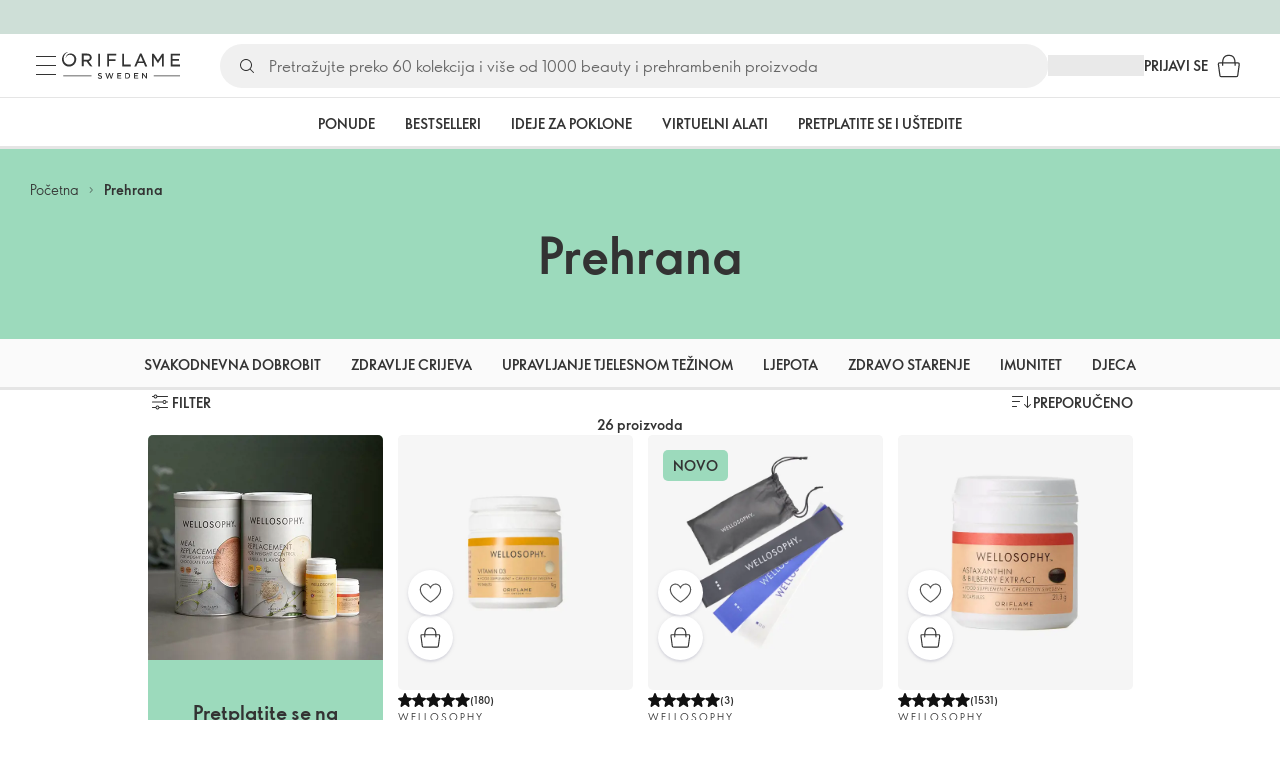

--- FILE ---
content_type: application/javascript; charset=UTF-8
request_url: https://assets-we-cdn.oriflame.com/appshell-products-we/_next/static/chunks/ec2ac743-4ba9872e9118d1a9.js
body_size: 39857
content:
"use strict";(self.webpackChunk_N_E=self.webpackChunk_N_E||[]).push([[1393],{124299:(n,e,t)=>{t.d(e,{$3y:()=>getProductsExpectedInbounds,$65:()=>getApplicationsModularLandingPagePersonalContent,$6q:()=>useGetCustomerActivityProgram,$9c:()=>getCampaignBenefits,$Ai:()=>useGetApplicationsEditorialPersonalEditorialPages,$B0:()=>getCustomerProductsPermissions,$Bj:()=>getCustomerBasket,$Cn:()=>getGetDeliveryChannelAddressKey,$FQ:()=>useGetCustomerPhones,$G9:()=>getCampaignBenefitLevels,$Hz:()=>deleteCustomerNotification,$Jx:()=>getPromotionCampaignBanners,$M2:()=>getGetApplicationsNavigationBrandConceptsKey,$NC:()=>getCustomerInAppNotifications,$OO:()=>getGetConceptAvailabilityKey,$QE:()=>getGetTestsMediumSizeResponseOnlineKey,$QY:()=>useGetCustomerConceptPermission,$Qj:()=>getGetApplicationsClaimsSpaCatalogueItemsSearchKey,$Sp:()=>getGetLoginProvidersWeChatExternalAccountConnectedUserKey,$TO:()=>createClaimSession,$Tq:()=>useGetCustomerProfileCompleteness,$XP:()=>getClaimCategories,$cK:()=>getCommissionPlansSuccessPlanCustomerPayableBcmCondition,$cZ:()=>createCustomerOrderSharedPaymentDatum,$d1:()=>getCustomerDoubleAdvancementBonusCard,$dK:()=>getShoppingSessionPayment,$e_:()=>getGetInAppNotificationUpdatesKey,$ii:()=>deleteCustomerDocument,$ik:()=>createCustomerNotificationRecall,$ji:()=>getGetCustomerMenuKey,$kr:()=>createCustomerDocumentApproval,$rQ:()=>getApplicationsFrontpageCustomerBenefitBanner,$uL:()=>getFeatureToggle,$uT:()=>useGetFeatureToggles,$up:()=>getClaimSessionClaimItems,$yT:()=>useGetShoppingSessionSpecialOfferVoucher,A1k:()=>getAddressSearchResult,A3C:()=>useGetOrderItems,A3R:()=>useGetEndConsumerOrderItem,A4J:()=>useGetDigitalDocuments,A4s:()=>updateCustomerCustomerStatus,A7J:()=>getGetCustomerSponsorChangeInvitesKey,A7T:()=>createCustomerRegistration,A7e:()=>getGetCustomerWalletTransactionsKey,ACQ:()=>getCustomerWellnessLife,AF:()=>useGetCustomerPersonalBeautyStoreMetadata,AFZ:()=>getDocumentsInfos,AGp:()=>createCustomerInAppNotificationUndelete,AHf:()=>updateCustomerPhone,AKA:()=>useGetCustomerCampaignBenefits,AKG:()=>getCustomerCheckoutPrerequisites,AL2:()=>getGetAddressFormatsKey,APt:()=>getProductsAvailability,AR2:()=>getApplicationsOrderSummaryOrderSummary,AR5:()=>getCommissionPlansSuccessPlanPerformanceDiscountQualification,ASg:()=>updateSettingsClientSettingCustomer,ATX:()=>useGetCustomerCustomerAttributesDeprecated,AW6:()=>useGetAccountsMyPermissions,AXn:()=>useGetAddressFormats,Ab5:()=>getGetCustomerPersonalSalesHistoryKey,AbQ:()=>useGetPeriodTask,Ae7:()=>useGetCatalogueCatalogueItems,AiH:()=>getShoppingSessionOffers,AiU:()=>getOrderPendingPaymentsResult,Amf:()=>getApplicationsOrderHistoryCustomerConfiguration,AqH:()=>getOnlinePayment,Aqb:()=>useGetCustomerBankAccounts,AwB:()=>useGetShoppingSessionShippingJokers,AwQ:()=>getAddressSuggestions,Awe:()=>updateCustomerRelationship,AyK:()=>useGetCustomerSubscriptionTypes,Ayg:()=>getConceptLabels,B$D:()=>getGetAddressFormatKey,B3Y:()=>createShoppingSession,B7Y:()=>getApplicationsSubscriptionWizardLocalization,B7m:()=>getGetApplicationsSupportCenterSearchKey,B8e:()=>getCustomerSponsorChangeCandidates,BBE:()=>updateOrderPaymentProvider,BDH:()=>getShoppingSessionSales,BIK:()=>getGetOrderPaymentProviderKey,BJj:()=>getGetConceptPriceKey,BMZ:()=>deleteShoppingSessionShoppingBagBagItem,BMx:()=>useGetAddressSearchResult,BNy:()=>getCustomerPhoneVerificationRequest,BO8:()=>getCustomerProfileMetadata,BOv:()=>useGetDocument,BP:()=>getSettingsClientSettingCustomer,BVN:()=>getGetCustomerInfoMetadataKey,BZx:()=>getGetOrderPendingPaymentsResultKey,Bc5:()=>getGetCustomerRegistrationInstructionSponsorInfoKey,Bcj:()=>getCustomerDownlinePerformance,BfS:()=>getShoppingSessionSummaryAccounts,Bi7:()=>useGetCustomerAddressesMetadata,BmV:()=>getGetCustomerRegistrationSponsorDetailsSponsorInfoKey,Bpm:()=>useGetApplicationsShoppingBagProducts,BqZ:()=>deleteShoppingSessionEndConsumerOrder,Bvo:()=>getCatalogueCatalogueItems,C$5:()=>updateShoppingSessionPersonalSubscriptions,C0B:()=>useGetClaim,C5J:()=>useGetPeriods,C8r:()=>useGetCustomerAddresses,CB7:()=>getShoppingSessionSpecialOffer,CCB:()=>getGetBranchesKey,CKE:()=>getGetApplicationsSubscriptionWizardLocalizationKey,CKN:()=>getApplicationsNavigationNavigation,CLF:()=>getGetPromotionsKey,COJ:()=>updateCustomerOnboardingDocumentDeliveryAddress,COf:()=>getGetClaimSessionDocumentsKey,CPs:()=>getGetShoppingSessionSummaryDiscountsKey,CQ5:()=>useGetCustomerWelcomeProgram,CQh:()=>getCustomerStepsToSuccessTasks,CVH:()=>getApplicationsOrderHistoryCustomerKpi,CaP:()=>useGetClaimDeliveryChannels,CcW:()=>getCustomerSponsorChangeInviteSponsorInfo,Cem:()=>useGetCustomerConsultantNumber,CfI:()=>getGetClaimClaimItemsKey,Cgo:()=>getGetApplicationsRealTimeOrderTrackingLocalizationKey,CiX:()=>getGetEndConsumerOrderItemKey,Cl5:()=>deleteEndConsumerOrderItem,Cru:()=>getCustomerBranchMetadata,CtY:()=>getConsultantsMetadata,Cu1:()=>getGetCustomerStepsToSuccessTaskKey,CwX:()=>useGetShoppingSessionSubscriptionSteps,Cxj:()=>getConceptAvailability,CyK:()=>getGetCustomerWelcomeProgramKey,CzB:()=>getCustomerRelationships,D$R:()=>createShoppingSessionSectionWishlist,D0s:()=>createPushNotificationsInstallation,D3L:()=>updateCustomerRegistrationPersonalDetails,D4C:()=>useGetClaimCategoryActions,D5q:()=>getPersonalSubscriptionPlan,D8H:()=>useGetOnlinePayment,DCi:()=>getApplicationsNavigationConcepts,DDD:()=>getShoppingSessionPersonalSubscriptions,DFv:()=>updateCustomerSubscription,DJ7:()=>getGetParentalConsentKey,DKm:()=>getShoppingSessionSectionWishlist,DN3:()=>getGetProductsLabelsKey,DOP:()=>getCustomerPersonalPerformance,DP4:()=>useGetCustomerRegistrationInfo,DRk:()=>getGetSystemEndpointsIdentityServerDeprecatedKey,DVA:()=>useGetShoppingSessionCampaignPoints,DaY:()=>getGetDeliveryChannelKey,Dd:()=>getCustomerOnboardingDocumentDeliveryAddress,DdB:()=>getGetCommissionPlansSuccessPlanPerformanceDiscountQualificationKey,DeZ:()=>useGetLoginStatus,Dez:()=>getGetCustomerGuaranteeCreditKey,Dpn:()=>useGetApplicationsEditorialPersonalLandingPages,DqI:()=>updateCustomerRegistrationInstruction,Dsz:()=>getGetCommissionPlansMatureMarketTitleQualificationsKey,Duq:()=>useGetCampaignRecruitPoints,DwB:()=>useGetCustomerSponsorPersonalBeautyStore,DwP:()=>getGetCustomerConceptPermissionKey,DzQ:()=>useGetOrders,E54:()=>useGetCategories,E7T:()=>getEndCustomersMetadata,E7e:()=>useGetProductPermission,EE0:()=>useGetCustomerEndConsumers,EFL:()=>createCustomerEWalletAccount,EMr:()=>getSearchConcepts,END:()=>getGetCommissionPlansSuccessPlanCustomerPayableBcmConditionKey,EOA:()=>getGetOrderOperationPrincipalsKey,EQQ:()=>getApplicationsWellnessClubLocalization,ERL:()=>updateEndConsumerOrderItem,ES5:()=>getGetClaimDeliveryMethodsKey,EWN:()=>createReportsCustomerStatus,EWR:()=>updatePersonalSubscriptionPlan,EYY:()=>useGetNavigationBrandConcepts,EZZ:()=>useGetCustomerPhoneVerificationRequest,EZg:()=>createRelayNotificationsMobile,E_5:()=>createCustomerDokuProfileOtp,Eax:()=>createCustomerNotification,EdN:()=>useGetSearchProducts,EdW:()=>useGetParentalConsentMetadata,Edg:()=>getGetDocumentTypesKey,Ee5:()=>getGetParentalConsentMetadataKey,EiQ:()=>getCustomerOnboardingTest,El:()=>getGetOrderStatusesKey,EnQ:()=>getAtpClusterAtps,EnR:()=>getCustomerMenu,EoH:()=>getGetCustomerDoubleAdvancementBonusCardKey,EtN:()=>useGetCustomerLegalDocument,Ezy:()=>useGetShoppingSessionSectionWishlistItems,F1U:()=>useGetCampaignTransactions,F1W:()=>useGetCustomerRegistrationAnalytics,F6q:()=>getProductPermission,F8P:()=>useGetCampaignPoints,FA9:()=>getShoppingSessionSummaryDiscounts,FAu:()=>getParentalConsentMetadata,FCv:()=>useGetPaymentProvidersAdyenPaymentClientCredential,FCx:()=>createApplicationsSocialMediaLibraryCustomerSocialEntityVisit,FHV:()=>useGetCustomerRegistrationContactDetails,FJI:()=>getGetCustomerInAppNotificationUpdatesKey,FLi:()=>useGetCustomerRegistrationInstructionSponsorInfo,FOx:()=>getBank,FRD:()=>getCustomerSubscriptionProfile,FSm:()=>createPaymentProvidersDokuAccountBindingRequest,FTH:()=>useGetShoppingSessionSpecialOffer,FV1:()=>getApplicationsOriflameappMyPage,FXY:()=>createPaymentProvidersDokuAccountTransactionHistory,F_p:()=>getGetShoppingSessionSpecialOfferVoucherKey,FaS:()=>useGetCustomerRegistrationStepStatus,Fgd:()=>getShoppingSessionDeliveryChannels,FnI:()=>useGetVouchers,Fpp:()=>getGetCustomersNotificationsTargetsKey,Fq2:()=>useGetParentalConsent,FsB:()=>updateCustomerEInvoiceApproval,FsO:()=>getBrands,Fu2:()=>getGetCustomerSponsorsKey,Fxe:()=>updateCustomerSubscriptionSubscriptionItem,Fxf:()=>useGetCustomerWalletReport,G2R:()=>getGetSearchProductsKey,G2U:()=>getGetOrderNavigationKey,G6H:()=>getApplicationsNavigationCustomerNavigation,G9T:()=>getCustomerPageAccess,GBM:()=>getGetCustomerOnboardingDocumentDeliveryAddressKey,GBY:()=>getCampaignRecruitPoints,GBi:()=>getDeliveryChannel,GEK:()=>useGetShoppingSessionShoppingBagBagItemBackorder,GEv:()=>getAddressNodeDeprecated,GN1:()=>getGetAtpClustersKey,GPF:()=>getGetCustomerBasketKey,GV$:()=>createCustomerBankAccount,GWI:()=>getCustomerSponsors,GXy:()=>getCustomerRegistrationInstruction,GaC:()=>getGetCustomerEmailVerificationRequestKey,Gf1:()=>getGetCustomerProfileMetadataKey,GgT:()=>useGetClaimDelivery,Ghe:()=>updateClaimSessionDescription,GmL:()=>useGetCustomerWalletTransactions,Got:()=>getCustomerCustomerAttributeDeprecated,GtC:()=>getGetApplicationsOutdatedBrowserInfoLocalizationKey,Gth:()=>getGetCampaignBenefitsKey,Gux:()=>getGetApplicationsNavigationConceptsKey,H45:()=>getGetPaymentProviderKey,H4U:()=>getGetCustomerPhonesKey,H5b:()=>getCustomerTaxClassifications,H7g:()=>getGetShoppingSessionVoucherCodeKey,H8Y:()=>useGetApplicationsGuaranteeCreditCustomers,HBL:()=>useGetPeriod,HE4:()=>getGetCustomerRegistrationOrderKey,HGt:()=>getGetOnlinePaymentKey,HHA:()=>useGetSystemEndpointsIdentityServerDeprecated,HIq:()=>getEndConsumerOrderItem,HLS:()=>getGetApplicationsGuaranteeCreditCustomersKey,HLn:()=>getShoppingSessionPaymentProviders,HNC:()=>getClaimCategoryCauses,HRD:()=>getCustomerPersonalBeautyStoreMetadata,HTP:()=>useGetClaimTracking,HV_:()=>getOrderAvailableClaimTypes,HVk:()=>getProductAvailability,HX$:()=>getGetCommissionPlansSuccessPlanAdvancedBonusesQualificationKey,HcC:()=>createCustomerAddress,Hd1:()=>getGetCustomerProductsLabelsKey,Hdi:()=>getCustomerCustomerStatus,Hfg:()=>getOrderParcels,HqF:()=>getGetShoppingSessionSpecialOfferKey,HrJ:()=>getApplicationsOutdatedBrowserInfoLocalization,Htk:()=>updateClaimSessionExchangedItems,HxQ:()=>useGetConceptPrice,Hxg:()=>getGetNavigationCategoryConceptsKey,HyR:()=>useGetShoppingSessionPaymentProvider,I2_:()=>useGetSettingsClientSettingCustomer,I5F:()=>useGetShoppingSessionSales,I5h:()=>useGetCustomerPersonalSalesHistory,I88:()=>getGetApplicationsCustomerFeedbackCustomerUnreviewedProductsKey,I9F:()=>getCustomerConceptsPrices,I9k:()=>getAtpCluster,IB1:()=>getGetCustomerSubscriptionTypesKey,IBN:()=>getGetCustomerEWalletAccountsKey,IEN:()=>getCustomerPreferencesMetadata,IFl:()=>getGetPeriodTaskKey,IGl:()=>getApplicationsVendingMachineCustomer,IHB:()=>useGetShoppingSessionDelivery,IHd:()=>useGetShoppingSessionShoppingBagBagItems,IIA:()=>getGetNavigationCategoryKey,IJ1:()=>getCustomerSubscriptionConfiguration,IMU:()=>useGetApplicationsCatalogueIPaperCustomerConfiguration,IQ_:()=>getOrderCancellation,ISF:()=>getGetCustomerPersonalBeautyStoreProfileKey,IV$:()=>useGetAtpClusters,IV4:()=>useGetCustomerLocalConsultantTitle,IZQ:()=>createPersonalSubscriptionShoppingSession,Iae:()=>useGetEditorialArticles,IgK:()=>getGetCustomerPersonalBeautyStoreDynamiclinkKey,IiX:()=>getGetCustomerPersonalBeautyStoreMetadataKey,Il:()=>getCustomerRegistrationInstructionStatus,Ild:()=>getCampaignTransactions,Iop:()=>createPaymentProvidersDokuAccountUnbindingRequest,IrH:()=>updateClaimSessionMissingItems,IsE:()=>createShoppingSessionPersonalSubscription,ItS:()=>getGetCustomerUpgradeRequestMetadataKey,Iu5:()=>useGetBankBranch,J0P:()=>deleteShoppingSessionVoucherCode,J11:()=>createPaymentProvidersDokuAccount,J1w:()=>getShoppingSessionShoppingBagBagItems,J3H:()=>useGetApplicationsClaimsSpaCatalogueItemsSearch,J5Z:()=>useGetProductsLabels,JBv:()=>getGetCustomerOriflameCardKey,JF$:()=>useGetCataloguesDeprecated,JJo:()=>useGetSystemEndpointsOnlineDeprecated,JKn:()=>useGetShoppingSessionReferral,JLB:()=>getPeriodTask,JPY:()=>useGetCustomerConceptLabels,JXd:()=>getGetCustomerPersonalDocumentKey,JXy:()=>createCustomerNotificationsSearch,JZ3:()=>getGetCustomerRecurringPaymentCardsMetadataKey,J_p:()=>getClaimClaimItems,JdF:()=>getCustomerGrantedCredit,Jde:()=>useGetCustomersNotificationsTargets,JeN:()=>getGetCustomerProfileCompletenessKey,JhI:()=>getGetCustomerEWalletAccountsMetadataKey,Ji7:()=>getGetEndCustomersMetadataKey,JiE:()=>getDeliveryChannelCoordinates,Jl6:()=>getGetNavigationBrandKey,Jlj:()=>deleteShoppingSessionSubscription,Jm2:()=>useGetCustomerStepsToSuccessTasks,JnV:()=>getGetCustomerCheckoutPrerequisitesKey,Jp0:()=>getGetCustomerUpgradeRequestKey,JpW:()=>updateCustomerJobTitle,Jth:()=>createClaimSessionExchangedItem,JyE:()=>getCustomerBankAccounts,K0o:()=>getGetOrderEndConsumersKey,K1G:()=>getCustomerPhones,K1z:()=>getGetClaimCategoriesKey,K31:()=>getCustomerOriflameCard,K4F:()=>deleteShoppingSessionShippingJokerChoice,K6G:()=>useGetApplicationsSupportCenterFeaturedFaqs,K8U:()=>useGetClaimSessionOrderItems,K8o:()=>getGetApplicationsSimplifiedRegistrationRequestValidationKey,K94:()=>getGetDeliveryChannelCoordinatesKey,KBz:()=>getGetInAppNotificationsKey,KDX:()=>getConcepts,KIQ:()=>useGetClaimSessionDelivery,KIS:()=>useGetApplicationsOriflameAppFrontPageBanners,KIs:()=>getCustomerAutoshipConfiguration,KOg:()=>getGetCustomerAccessPermissionsKey,KSb:()=>getGetCustomerInfoKey,KT1:()=>getGetCustomerAutoshipAvailabilitiesKey,KU6:()=>getPeriodTasks,KUQ:()=>updateCustomerRegistrationLegalDetails,KXo:()=>getGetCustomerPersonalSalesKey,KYI:()=>getCataloguesDeprecated,KYX:()=>getGetShoppingSessionSectionWishlistKey,KZO:()=>getConsultantCustomerIdDeprecated,K_p:()=>getCustomerApproval,Kay:()=>useGetConcept,KbS:()=>getGetEndConsumerOrdersKey,Kb_:()=>getClaims,Kbr:()=>useGetCampaignBenefits,KcS:()=>getGetCustomerPhonesMetadataKey,Ken:()=>useGetApplicationsNavigationConcepts,Kfi:()=>createCustomerEndConsumer,Kou:()=>getApplicationsEditorialPersonalLandingPages,Kp5:()=>createShoppingSessionReferral,Kpm:()=>getGetBankBranchKey,KrV:()=>updateCustomerProductListTypeProductList,KuF:()=>getCustomerWalletReport,Kwg:()=>updateAccountsMyResetPassword,KyN:()=>getCustomerJobTitle,L39:()=>getApplicationsSupportCenterFeaturedFaqs,L4f:()=>useGetCustomerDownlineCustomers,L6k:()=>getShoppingSessionSubscriptionSteps,L6z:()=>getProductsFormattedPrices,LF:()=>updateCustomerOnboarding,LG5:()=>getCustomerProfileApproval,LPK:()=>useGetCustomerAutoshipConfiguration,LPr:()=>useGetCustomerPersonalBeautyStore,LTe:()=>getGetCustomerAnonymousConfirmationMetadataKey,LUD:()=>getDigitalPromotions,LX4:()=>getCustomerCustomDocument,LZo:()=>updateClaimSessionReturnedItems,L_9:()=>useGetShoppingSessionDeliveryChannel,L_l:()=>getGetCampaignPointsKey,LbA:()=>getShoppingSession,Ld0:()=>useGetCustomerStepsToSuccessTasksPhases,LeD:()=>useGetClaimCategoryScenarios,Lfe:()=>getGetClaimCategoryActionsKey,Lfs:()=>getCustomerInternationalInfo,Lhs:()=>getGetDocumentsInfosKey,Lkv:()=>getPersonalSubscriptions,LlX:()=>getGetPersonalBeautyStoreKey,Lmw:()=>getSearchProducts,Lox:()=>getCustomerAutoshipTypes,LrK:()=>createCustomerInAppNotificationSeen,Lt1:()=>getGetApplicationsNavigationNavigationKey,Ltk:()=>updatePersonalSubscription,LuJ:()=>getCustomerSubscriptions,LvJ:()=>getShoppingSessionShippingJokerChoice,Lwv:()=>getCustomerWalletTransactions,LzT:()=>useGetPromotion,Lzx:()=>getClaimDocuments,M$O:()=>useGetShoppingSessionSummaryDiscounts,M34:()=>createLoginProvidersWeChatExternalAccount,M6I:()=>deleteShoppingSessionSpecialOfferVoucherChoice,MD9:()=>useGetCustomerOnboardingMetadata,MES:()=>getCampaigns,MEZ:()=>getApplicationsSupportCenterCategories,MGk:()=>getBlockingCodes,MI6:()=>useGetCustomerLoyaltyProgram,MIp:()=>getGetCustomerInternationalInfoKey,MUN:()=>useGetClaimScenario,MVl:()=>getGetShoppingSessionClusteredPickupPointsKey,MXu:()=>getCustomerBankAccountsMetadata,M_K:()=>getGetProductPermissionKey,MaG:()=>getCustomerInAppNotificationUpdates,MaP:()=>useGetCustomerRecurringPaymentCards,Map:()=>useGetApplicationsModularLandingPagePersonalContent,Mcb:()=>useGetCatalogueOffers,Md7:()=>getGetShoppingSessionShoppingBagBagItemBackorderKey,Mdh:()=>getGetApplicationsChatBotConfigurationKey,Mdz:()=>useGetOrder,Mi9:()=>getGetCustomerBankAccountsKey,Mip:()=>getGetPersonalSubscriptionPlanKey,Mjg:()=>getCustomerStepsToSuccessTasksPhases,Ml5:()=>useGetCustomerProductAvailability,Mm3:()=>useGetNavigationCategory,Mp9:()=>getConceptsFormattedPrices,MpF:()=>useGetShoppingSessionDeliveryChannels,Mqj:()=>updateCustomerGrantedCredit,MrS:()=>getGetCustomerAutoshipTypesKey,Ms1:()=>getCustomerRegistrationSponsorDetails,MwM:()=>useGetShoppingSessionPayment,Mx3:()=>getShoppingSessionBasketOffers,My3:()=>getGetConsultantTitlesKey,MzZ:()=>updateCustomerSponsorChangeInvites,N$f:()=>useGetCustomerApproval,N4T:()=>useGetCustomerMetadata,N6s:()=>useGetCatalogueCatalogueItem,NDm:()=>createCustomerProductListTypeProductList,NEO:()=>getGetCustomerRegistrationInstructionStatusKey,NGD:()=>getGetShoppingSessionPaymentProviderKey,NGZ:()=>useGetCustomerBranchMetadata,NGv:()=>getGetShoppingSessionSubscriptionKey,NJ7:()=>getCustomerCustomerAttributesDeprecated,NJJ:()=>getShoppingSessionOfferOfferItems,NKo:()=>useGetApplicationsCustomerFeedbackCustomerReviews,NMc:()=>getGetShoppingSessionDeliveryChannelKey,NPG:()=>getGetApplicationsSupportCenterCategoriesKey,NPp:()=>getGetCustomerBankBonusPaymentSummaryKey,NRr:()=>useGetCustomerConsultantsMetadata,NUB:()=>getShoppingSessionSpecialOfferChoice,NWW:()=>getGetAddressNodeDeprecatedKey,NZx:()=>getCustomerRegistrationsCustomer,Ndf:()=>useGetPersonalBeautyStoreInternationalInfo,Neq:()=>createPaymentProvidersDokuAccountTransferBankAccountPayment,NgJ:()=>getAtpClusters,NiO:()=>getGetApplicationsNavigationCustomerNavigationKey,Ni_:()=>getGetAtpClusterAtpsKey,NmP:()=>useGetCustomerFinancialSet,Nn:()=>useGetCommissionPlansSuccessPlanAdvancedBonusesQualification,Nn6:()=>useGetCustomerNotification,Nnh:()=>getPaymentProvidersPayuPaymentResponse,Npv:()=>useGetCustomerRegistrationStatus,Nq3:()=>getGetCustomerSubscriptionConfigurationKey,Nq7:()=>deleteCustomerDokuProfileBinding,Nt9:()=>useGetBackInStockNotificationsDeprecated,NzN:()=>updateCustomerRegistrationStep,O22:()=>getApplicationsPersonalMenuOrisalesMenu,O3A:()=>getCustomerRegistrationOrder,O3m:()=>createPaymentProvidersAdyenPayment,O7H:()=>getGetShoppingSessionSpecialOfferChoiceKey,O9Y:()=>getGetCustomerDeliveryAddressKey,OCZ:()=>useGetProductAvailability,OEv:()=>useGetCommissionPlanTypesSuccessPlanCustomerManagerSeminars,OHq:()=>getGetCustomerDownlinePerformanceKey,OId:()=>getApplicationsCustomerFeedbackCustomerReviews,OOG:()=>createCustomerConfirmation,OOQ:()=>useGetCustomerOnboardingDocumentDeliveryAddress,OSt:()=>getCustomerAutoshipLegalArticles,OT7:()=>getGetShoppingSessionMessagesKey,OVf:()=>getCustomerDownlineCustomers,OYL:()=>getCustomerEndConsumer,OZD:()=>useGetDocumentImage,O_3:()=>getShoppingSessionVoucherCode,Obl:()=>deleteShoppingSessionSpecialOfferChoice,OjR:()=>getCustomerConceptLabels,Ok_:()=>createCustomerConsultant,OlX:()=>getConceptsPermissions,OmQ:()=>createCustomerDokuProfileImportInstruction,OnU:()=>getGetBackInStockNotificationsConfigurationKey,OoW:()=>getGetCustomerPrepaymentsKey,Or3:()=>useGetCustomerAutoshipTypes,OyM:()=>getGetAtpClusterAtpKey,Ozd:()=>getCustomerOnboarding,P$F:()=>getConcept,P0_:()=>getGetCustomerConceptAvailabilityKey,P0z:()=>useGetCustomerRegistrationSponsorDetailsProfileImage,P31:()=>createClaimSessionWrongItem,P3k:()=>getCommissionPlanTypesSuccessPlanCustomerManagerSeminars,P54:()=>getGetFeatureTogglesKey,P6s:()=>getDocumentImage,P7o:()=>getDigitalDocumentContent,P8q:()=>getShoppingSessionOfferChoices,PDj:()=>getShoppingSessionSectionSuggestions,PMv:()=>getProductBundles,PQ9:()=>getCustomerRegistrationInstructionMetadata,PTt:()=>getCustomerTaxDocument,PW5:()=>getGetAddressSuggestionsKey,PWN:()=>getGetShoppingSessionOfferChoiceKey,PWo:()=>getCustomerEmailsMetadata,PYm:()=>useGetApplicationsSimplifiedRegistrationVipCustomerConfiguration,PZX:()=>getGetNotificationCategoriesKey,Pan:()=>useGetNotificationCategories,Pbx:()=>getGetCustomerBankAccountApprovalsKey,Pdx:()=>useGetDigitalDocument,Ph0:()=>useGetDeliveryChannelAddress,PhW:()=>createOrderOnBehalfOrderNotification,PqK:()=>deleteCustomerProductListTypeProductListItem,PqN:()=>createClaimSessionClaim,Pr6:()=>createShoppingSessionShoppingBagBagItemBackorder,Prv:()=>getGetCustomerApprovalKey,Psv:()=>getGetPeriodKey,PtQ:()=>getGetEndConsumersMetadataKey,PuM:()=>useGetCustomerRegistrationOrder,Pv9:()=>createAccountsMySendTemporaryPassword,Pyx:()=>useGetCustomerDokuProfiles,PzD:()=>getOrderPaymentProviders,Q$p:()=>getGetOrderItemsKey,Q01:()=>useGetPersonalSubscriptionPlan,Q1I:()=>getGetApplicationsOriflameappMyPageKey,Q1e:()=>getCustomerDocumentsInfos,Q28:()=>createCustomerOrderPaymentDatum,Q2P:()=>getShoppingSessionOfferChoice,Q3_:()=>useGetPromotionHeroBanners,Q3d:()=>getGetCustomerRegistrationsCustomerKey,Q3t:()=>useGetShoppingSessionSections,Q5_:()=>updateApplicationsShareAndEarnCustomerPersonalCode,Q5y:()=>useGetOrderDiscounts,QCM:()=>deleteCustomerEmail,QFG:()=>getGetShoppingSessionSummaryAccountsKey,QIm:()=>useGetConsultantTitles,QNd:()=>getGetCustomerReportsCampaignPointsByOrdersKey,QPT:()=>useGetShoppingSessionPaymentMethods,QPq:()=>getPersonalBeautyStoreInternationalInfo,QU0:()=>useGetOrderOperationPrincipals,QZp:()=>getGetShoppingSessionSpecialOffersKey,Qaq:()=>useGetShoppingSessionSubscriptions,Qe0:()=>useGetCustomerRegistrationInstructionMetadata,QfF:()=>getGetPeriodsKey,QfR:()=>getGetShoppingSessionSalesKey,Qh9:()=>useGetClaimCategoryCauses,Qhx:()=>getGetCustomerMaritalStatusKey,QiJ:()=>useGetPeriodsCurrentPeriod,QkK:()=>getGetBrandsKey,QkS:()=>getLoginProvidersWeChatExternalAccountConnectedUser,QmJ:()=>useGetOrderParcels,Qn2:()=>useGetCustomerUpgradeRequestMetadata,Qp9:()=>useGetShoppingSessionSummaryAccounts,QqF:()=>useGetApplicationsPersonalProductsListLocalization,QqN:()=>getCampaignsWelcomeProgramBenefits,Qty:()=>getGetCustomerSubscriptionsKey,QuA:()=>getGetShoppingSessionShippingJokerChoiceKey,Qxt:()=>getGetShoppingSessionShoppingBagBagItemsKey,Qxx:()=>getCustomerProfile,R09:()=>getApplicationsOriflameAppFrontPageBanners,R44:()=>getCustomerInternationalRegistrationMetadata,R4P:()=>getGetApplicationsEditorialPersonalLandingPagesKey,R4S:()=>getGetConceptsFormattedPricesKey,RDC:()=>getGetCustomerWellnessLifeKey,REZ:()=>createShoppingSessionSpecialOfferVoucherChoice,RMZ:()=>createCustomerBonusCommitment,RNo:()=>getApplicationsCustomerFeedbackCustomerReview,RQY:()=>getGetShoppingSessionReferralKey,RTc:()=>getGetCustomerExternalProfilesKey,RUZ:()=>getShoppingSessionVoucherCodes,RVY:()=>getCustomerEWalletAccounts,RWx:()=>useGetCustomerEmails,RXI:()=>getClaimSession,R_l:()=>useGetCommissionPlansMatureMarketTitleQualifications,Rab:()=>useGetCustomerActivationRequest,Rbm:()=>useGetCampaigns,Rfw:()=>getCustomerSponsorChangeInvites,Rgg:()=>useGetConceptsFormattedPrices,RjI:()=>useGetEndCustomersMetadata,RkL:()=>getProductListTypeProductList,Rl8:()=>getGetConsultantCustomerIdDeprecatedKey,Rqm:()=>getGetCustomerActivationRequestKey,RsU:()=>getGetCustomerBankAccountsMetadataKey,Ru6:()=>getGetApplicationsCustomerFeedbackCustomerReviewsKey,RwD:()=>getNavigationCategory,RzE:()=>deletePushNotificationsApplicationDeviceToken,S02:()=>getPromotionBestOffersBanners,S10:()=>getApplicationsClaimsSpaCatalogueItemsSearch,S2S:()=>useGetRequiredTerms,S2n:()=>getGetPaymentPaymentProvidersAdyenPaymentMethodsDeprecatedKey,S4b:()=>useGetPromotionCategoryBanners,S4e:()=>getGetCatalogueOffersKey,S67:()=>getGetCustomerPhoneVerificationRequestKey,S78:()=>getGetBankBranchesKey,S8i:()=>useGetCustomerRecruitmentCampaign,SAA:()=>getGetCustomerProductPriceKey,SB:()=>getShoppingSessionSubscriptionStep,SGQ:()=>useGetCustomerMyBenefitsCard,SHO:()=>useGetShoppingSessionDeliveryOptions,SJC:()=>getGetShoppingSessionKey,SKU:()=>getGetShoppingSessionEndConsumerOrdersKey,SKv:()=>getGetCustomerIdentityCardKey,SS0:()=>getGetCustomerPersonalPerformanceKey,SSi:()=>getGetPaymentProvidersPayuPaymentResponseKey,SbT:()=>createCustomerAcceptedTerm,Sc:()=>getGetConsultantCustomerIdKey,ScP:()=>updateApplicationsCustomerFeedbackCustomerReview,Sck:()=>useGetOrderPaymentMethods,Sgr:()=>useGetOrderSummary,Sk4:()=>createCustomerDocument,SlW:()=>useGetProductListTypeProductList,SnQ:()=>useGetAtpClusterAtp,SuJ:()=>useGetCustomerRegistrationLegalDetails,Swt:()=>useGetCustomerTerminationStatus,Sxw:()=>deleteShoppingSession,Syr:()=>getClaimCategoryActions,T$6:()=>getGetCustomerProfileImageMetadataKey,T2x:()=>createCustomerAnonymousConfirmation,T6I:()=>getApplicationsSimplifiedRegistrationRequestValidation,T8p:()=>getGetCustomerRegistrationAnalyticsKey,T9e:()=>useGetShoppingSessionSubscription,TD2:()=>useGetCustomerRegistration,THd:()=>useGetPaymentPaymentProvidersAdyenClientCredentialsDeprecated,TIx:()=>useGetAddressFormat,TKQ:()=>createCustomerBackInStockNotificationSubscription,TL1:()=>useGetPeriodTasks,TMi:()=>createCustomerStepsToSuccessComplete,TNo:()=>getGetApplicationsSocialMediaLibraryCustomerSocialEntityLikesKey,TR4:()=>getGetCampaignTransactionsKey,TUb:()=>getConsultantCustomerId,TVe:()=>getGetCustomerAutoshipLegalArticlesKey,T_:()=>getGetCustomerRegistrationInfoKey,T_E:()=>getMobileAppsLinksDeprecated,TaZ:()=>createCustomerRelationship,TeZ:()=>getCustomerRecurringPaymentCards,Teo:()=>useGetCustomerRolesPermissions,TgP:()=>getGetCustomerRegistrationStepStatusKey,Thq:()=>getBusinessToolCustomerSetting,Ti:()=>getDeliveryChannels,Tk2:()=>deleteCustomerInAppNotification,Tkb:()=>getGetCustomerNomineeKey,Tky:()=>getCommissionPlansSuccessPlanCustomerDownlineOnlyId,TnQ:()=>getGetCustomerDokuProfilesKey,Tpp:()=>createCourierWayBillNumberDeliveryStatus,Tru:()=>getConsultantTitles,Ts0:()=>useGetDeliveryChannel,TsF:()=>getClaimSessionDeliveryMethods,TuS:()=>getOrderNavigation,TvQ:()=>getGetPersonalBeautyStoreInternationalInfoKey,Tzy:()=>getPendingRegistrationsMetadata,U$Z:()=>updateCustomerDowngradeRequest,U08:()=>getGetShoppingSessionDeliveryMethodsKey,U0q:()=>createEndConsumerOrder,U7L:()=>updateClaimDelivery,U7i:()=>useGetClaimCategories,UDS:()=>createPaymentProvidersDokuAccountWebPurchase,UDg:()=>useGetShoppingSessionOfferOfferItems,UEm:()=>getCustomerEmails,UGq:()=>useGetOrderStatuses,UNn:()=>updateCustomerEmailVerificationRequest,UQP:()=>useGetPromotions,UR0:()=>getGetApplicationsProductListingPromoBannersKey,USW:()=>getCampaignPoints,US_:()=>getLoginProvidersWeChatExternalAccountPlatforms,UVO:()=>getPaymentProvidersDokuAccountQueryPurchase,UVs:()=>getShoppingSessionShoppingBagAggregatedItems,UYF:()=>useGetCustomerGrantedCredit,UZ9:()=>getGetCustomerRegistrationLegalDetailsKey,Uaf:()=>deleteShoppingSessionSectionWishlist,Uas:()=>useGetCustomerAccessPermissions,Ud7:()=>useGetCustomerDownlinePerformance,UeX:()=>deleteApplicationsCustomerFeedbackCustomerReview,Ugw:()=>getGetCustomerLoyaltyProgramKey,UsT:()=>getCustomerRegistration,Uwk:()=>getGetClaimDocumentsKey,UxT:()=>getApplicationsOriflameAppFrontPageBanner,Uyr:()=>getCustomerActivities,Uz$:()=>createCustomerRegistrationInstruction,V4F:()=>createPendingRegistration,V9F:()=>getGetCustomerActivityProgramKey,VDm:()=>getGetProductLabelsContentKey,VF3:()=>useGetCustomerBankAccountApprovals,VFD:()=>useGetCustomerCheckoutPrerequisites,VHC:()=>useGetApplicationsSupportCenterSearch,VJ0:()=>getPaymentPaymentProvidersAdyenPaymentMethodsDeprecated,VJd:()=>getOrderStatuses,VL6:()=>useGetProduct,VLL:()=>getGetPaymentMethodKey,VQd:()=>getOrderDocuments,VRc:()=>getAccountsChangePasswordMetadata,VV5:()=>getGetCustomerOnboardingTestKey,VVZ:()=>updateCustomerRegistrationContactDetails,VXf:()=>getOrderEndConsumers,Vcx:()=>getShoppingSessionSectionWishlistItems,VeH:()=>getCustomerBlockings,VeS:()=>useGetClaims,Vfk:()=>getCustomerPreferences,VhJ:()=>getGetConceptLabelsKey,Vhu:()=>getCustomerMyBenefitsCard,VlM:()=>getGetCustomerProductsReplacementsKey,Vny:()=>deleteShoppingSessionOfferChoice,Vs3:()=>useGetShoppingSessionShoppingBagAggregatedItems,Vsg:()=>getCustomerConceptsAvailabilities,VzK:()=>getShoppingSessionSummary,W$q:()=>updateShoppingSessionOfferChoices,W0k:()=>useGetBackInStockNotificationsConfiguration,W3S:()=>getGetApplicationsProfileCustomerConfigurationKey,W5u:()=>createEndCustomer,W7h:()=>getGetCustomerTaxDocumentKey,W95:()=>createPushNotificationsRegistration,WBu:()=>getProductBundle,WE4:()=>getGetShoppingSessionOfferOfferItemsKey,WE_:()=>getCustomerProfileImageMetadata,WFP:()=>getOrders,WJV:()=>useGetCustomerCustomDocument,WLo:()=>useGetOrderRealtimeOrderTracking,WNR:()=>useGetShoppingSessionPersonalSubscriptions,WNq:()=>createCustomerOnBehalfRegistrationNotification,WOV:()=>getCustomerRegistrationStatus,WP_:()=>createPaymentPaymentProvidersAdyenPaymentDetailDeprecated,WPl:()=>getGetCustomerAddressesKey,WR$:()=>getGetShoppingSessionPaymentProvidersKey,WSg:()=>createCustomerNotificationSend,WSs:()=>getGetCustomerConsultantNumberKey,WX5:()=>getGetCustomerCustomDocumentKey,WYS:()=>getGetApplicationsGuaranteeCreditGrantedCreditConfigurationKey,WZO:()=>useGetCampaignBenefitLevels,WZo:()=>updateCustomerMaritalStatus,WZp:()=>useGetTermHtmlDeprecated,Wa2:()=>useGetApplicationsNavigationCategoryConcepts,Wae:()=>useGetCustomerOrdersLastUnpaid,Wb3:()=>useGetCustomerBasket,WeC:()=>getGetProductBundlesKey,WgA:()=>updateCustomerBranch,Wh7:()=>getCustomerFinancialSet,Wln:()=>getTestsMediumSizeResponseOnline,Wm_:()=>getPaymentProvidersAdyenPaymentPaymentMethods,WnG:()=>getGetShoppingSessionDeliveryChannelsKey,WrL:()=>useGetClaimDeliveryMethods,Ws0:()=>getGetSettingsClientSettingCustomerKey,Wst:()=>useGetShoppingSessionSpecialOffers,WuW:()=>useGetCustomerInternationalInfo,Wwh:()=>getGetProductRelationsKey,Wzl:()=>getGetBusinessToolCustomerSettingKey,X05:()=>deleteCustomerBankAccount,X16:()=>getCustomerProductsPrices,X2:()=>getGetCustomerBranchMetadataKey,X2e:()=>getGetBanksKey,X8N:()=>getShoppingSessionClusteredPickupPoints,XDo:()=>getGetCustomerProfileImageDocumentKey,XFs:()=>useGetCustomerOriflameCard,XHs:()=>getGetShoppingSessionShoppingBagAggregatedItemsKey,XJx:()=>getCommissionPlansSuccessPlanCustomerDownlineBasicOverview,XLO:()=>updateCustomerPersonalDocument,XTi:()=>createPaymentProvidersAdyenPaymentPaymentDetail,XVu:()=>getCustomerProductListTypeProductList,X_b:()=>getGetSettingsFacetsKey,Xb5:()=>getGetDigitalDocumentLatestContentKey,Xb_:()=>useGetShoppingSessionEndConsumerOrderItems,Xd6:()=>getApplicationsProfileCustomerConfiguration,Xdp:()=>getGetPromotionBestOffersBannersKey,Xqe:()=>getGetCampaignsKey,XtK:()=>getCustomerActivationRequestMetadata,Xtz:()=>getTermHtmlDeprecated,XuZ:()=>useGetRequestValidationMetadata,XwT:()=>useGetCustomerGuaranteeCredit,Y6I:()=>getGetDigitalDocumentContentKey,Y9H:()=>getApplicationsSimplifiedRegistrationBrandPartnerConfiguration,Y9n:()=>getGetDeliveryChannelsKey,YDY:()=>useGetShoppingSessionClusteredPickupPoints,YEQ:()=>deleteClaimSessionClaimItems,YEh:()=>getSettingsFacets,YEm:()=>getDocument,YFF:()=>updateCustomerAddress,YMz:()=>useGetOrderAvailableClaimTypes,YNJ:()=>useGetCustomerInfo,YO2:()=>getGetOrderOrderItemsKey,YTQ:()=>getCustomerRegistrationSponsorDetailsProfileImage,YVz:()=>useGetApplicationsCustomerFeedbackCustomerReview,YW5:()=>createCustomerPersonalBeautyStore,YaE:()=>updateCustomerVatDocumentType,Yas:()=>getPromotionWhatsNewBanners,YbP:()=>useGetCustomerRequiredTerms,Ydw:()=>getProductsLabels,YgD:()=>getApplicationsModularPagePersonalContent,YgN:()=>useGetApplicationsSocialMediaLibraryStats,Ygo:()=>createPaymentProvidersDokuAccountTransferBankAccountInquiry,YiT:()=>useGetCustomerApprovalMetadata,Yiq:()=>getGetProductsExpectedInboundsKey,YkL:()=>getApplicationsVouchersLocalization,Ymr:()=>getApplicationsNavigationCustomerInfo,Yo1:()=>getCustomerNominee,Yo5:()=>getGetShoppingSessionVoucherCodesKey,Yp_:()=>useGetProductsTagGroups,YwS:()=>useGetCustomerCustomerStatus,YxP:()=>getGetApplicationsCustomerFeedbackCustomerReviewKey,YyU:()=>getGetCustomerLegalDocumentKey,YzC:()=>createPaymentProvidersDokuAccountInquiry,YzR:()=>getGetClaimSessionDescriptionKey,Z09:()=>useGetCustomerOnboarding,Z1u:()=>useGetCustomerJobTitle,Z5B:()=>getGetApplicationsWellnessClubLocalizationKey,Z68:()=>createApplicationsSocialMediaLibraryCustomerSocialEntityLike,Z7Q:()=>useGetCustomerCustomerStatusMetadata,Z7f:()=>getApplicationsEInvoiceLocalization,ZBY:()=>getSalesmanagoClientData,ZCi:()=>getGetShoppingSessionDeliveryFiltersKey,ZEU:()=>getCustomerCampaignBenefits,ZE_:()=>getGetPaymentPaymentProvidersAdyenClientCredentialsDeprecatedKey,ZJD:()=>useGetCustomerSponsors,ZLn:()=>getShoppingSessionShoppingBagBagItemBackorder,ZOn:()=>getCustomerProfileCompletenessMetadata,ZPF:()=>getAddressFormats,ZTV:()=>getClaimScenario,ZTu:()=>useGetCustomerBackInStockNotificationsDeprecated,ZWs:()=>createEndConsumerOrderApproval,ZXX:()=>getGetShoppingSessionSubscriptionStepKey,ZZB:()=>useGetCustomerRecurringPaymentCardsMetadata,ZZo:()=>getGetConsultantsMetadataKey,ZaI:()=>useGetApplicationsVendingMachineCustomer,Zb9:()=>getGetShoppingSessionShippingJokerChoicesKey,ZdD:()=>useGetShoppingSessionShippingJokerChoices,ZfN:()=>createCustomerNewsletterSubscription,ZfP:()=>getGetSystemEndpointsOnlineDeprecatedKey,ZiM:()=>getGetVouchersKey,Zkr:()=>getGetApplicationsCatalogueIPaperCustomerConfigurationKey,Zlq:()=>useGetCustomerPreferencesMetadata,Zn$:()=>getGetPersonalBeautyStoreConfigurationKey,ZnG:()=>useGetNavigationCategoryConcepts,ZoU:()=>getCustomerAddresses,Zol:()=>getCustomerProductPermission,ZsX:()=>getGetClaimTrackingKey,ZwJ:()=>useGetCustomerUpgradeRequest,Zxn:()=>getCustomerOnboardingMetadata,Zy7:()=>useGetPersonalBeautyStore,ZyC:()=>getOrderRealtimeOrderTracking,ZyE:()=>createClaimSessionReturnedItem,ZyX:()=>getCustomerPersonalSales,_0_:()=>getGetPromotionHeroBannersKey,_3j:()=>getGetProductAvailabilityKey,_4b:()=>getGetShoppingSessionSubscriptionStepsKey,_A4:()=>getCustomerRolesPermissions,_Cf:()=>getCustomerPersonalBeautyStore,_Dh:()=>useGetPendingRegistration,_F6:()=>getGetCustomerCustomerStatusKey,_G0:()=>getGetApplicationsEInvoiceLocalizationKey,_H3:()=>useGetShoppingSessionSectionSectionItems,_JZ:()=>getCatalogueCatalogueItem,_N9:()=>updateCustomerCustomDocument,_NP:()=>getApplicationsNavigationBrandConcepts,_Nw:()=>getGetOrderKey,_Q7:()=>deleteCustomerExternalAccount,_XG:()=>getGetCustomerTaxClassificationsKey,_Xh:()=>getGetClaimCategoryCausesKey,_al:()=>getGetCustomerPreferencesKey,_bg:()=>getGetCustomerActivationRequestMetadataKey,_eI:()=>getShoppingSessionPaymentProvider,_eV:()=>getCustomerRegistrationSponsorDetailsSponsorInfo,_en:()=>getOrderPaymentProvider,_hM:()=>getCustomerConceptPrice,_hb:()=>useGetCustomerDoubleAdvancementBonusCard,_iL:()=>useGetShoppingSessionMessages,_j:()=>getGetCommissionPlansSuccessPlanCustomerDownlineBasicOverviewKey,_k$:()=>getGetProductsFormattedPricesKey,_mq:()=>getGetShoppingSessionSummaryKey,_rt:()=>getApplicationsSupportCenterSearch,_tQ:()=>deleteCustomerAddress,_us:()=>createApplicationsNavigationSignal,_vv:()=>getGetOrderPaymentProvidersKey,a48:()=>useGetCustomerIdentityCard,a5O:()=>useGetCustomerProfileImage,a5b:()=>getShoppingSessionVouchers,a6H:()=>getGetCustomerProfileApprovalKey,a6k:()=>useGetCustomerTaxDocument,aAG:()=>getGetCustomerBranchKey,aCh:()=>getPaymentPaymentProvidersAdyenClientCredentialsDeprecated,aCl:()=>useGetCustomerProductPermission,aDZ:()=>getCustomerActivityProgram,aDk:()=>getCustomersNotificationsTargets,aF:()=>getCustomerConsultantsMetadata,aGC:()=>getApplicationsSocialMediaLibraryCustomerSocialEntityLikes,aGD:()=>useGetConsultantCustomerId,aHh:()=>getGetShoppingSessionDeliveryKey,aNZ:()=>getCustomerGuaranteeCredit,aNh:()=>getTestsSmallSizeResponseOnline,aPg:()=>getGetDigitalDocumentsKey,aVZ:()=>createShoppingSessionVoucherCode,aWs:()=>useGetShoppingSession,aXS:()=>getGetShoppingSessionSectionSuggestionsKey,aXl:()=>deleteShoppingSessionEndConsumerOrderItem,aYN:()=>getCustomerCustomerStatusMetadata,a_5:()=>getApplicationsGuaranteeCreditCustomers,aaL:()=>deleteCustomerRelationship,abe:()=>getGetOrderRealtimeOrderTrackingKey,adY:()=>createPaymentProvidersDokuAccountTransactionHistoryDetail,alY:()=>useGetClaimSessionDeliveryMethods,aly:()=>getGetTermHtmlDeprecatedKey,ap9:()=>getGetProductListTypeProductListKey,apn:()=>getConceptPermission,asz:()=>getCommissionPlansSuccessPlanAdvancedBonusesQualification,ayU:()=>getGetClaimScenarioKey,azs:()=>useGetShoppingSessionOfferChoices,b1:()=>getGetCustomerCustomerStatusMetadataKey,b6F:()=>getGetOrdersKey,b6s:()=>getGetCustomerPreferencesMetadataKey,b8w:()=>getClaimSessionDelivery,bAS:()=>deletePersonalSubscription,bC:()=>getCustomerPersonalSalesHistory,bNL:()=>useGetCustomerPageAccess,bOn:()=>getGetApplicationsSupportCenterLocalizationDeprecatedKey,bQK:()=>getGetCustomerProductListTypeProductListsKey,bSb:()=>createCustomerOnBehalfFeedback,bWZ:()=>getCategories,bXJ:()=>getDigitalDocuments,bYP:()=>useGetNavigationBrand,bcY:()=>getGetShoppingSessionVouchersKey,bhx:()=>getInAppNotifications,bir:()=>useGetShoppingSessionDeliveryFilters,bm9:()=>useGetDigitalDocumentLatestContent,bqo:()=>getGetShoppingSessionOffersKey,bsU:()=>getCustomerConsultantNumber,c$F:()=>getGetApplicationsSocialMediaLibraryStatsKey,c1R:()=>getCustomerProductsLabels,c30:()=>getVouchers,c3D:()=>updateClaimSessionDelivery,c3M:()=>useGetProductRelations,c7L:()=>deleteCustomerProductListTypeProductList,c7O:()=>getConceptsPrices,cAQ:()=>getGetCustomerInternationalRegistrationMetadataKey,cCp:()=>useGetCustomerAutoshipAvailabilities,cGh:()=>getGetCustomerBlockingsKey,cHk:()=>getCustomerAddressesMetadata,cJv:()=>getCustomerUnseenNotificationsCount,cMc:()=>createCustomerInternationalRegistration,cN_:()=>getCustomerRegistrationContactDetails,cPS:()=>useGetClaimSession,cSF:()=>useGetDigitalPromotions,cSx:()=>useGetPromotionCampaignBanners,cUx:()=>getGetClaimDeliveryKey,c_F:()=>useGetCustomerPrepayments,ca6:()=>useGetAccountsMy,cgG:()=>getCustomerBankBonusPaymentSummary,cgw:()=>useGetCustomerSubscriptionAvailabilities,clO:()=>getParentalConsent,clj:()=>getGetOrderDiscountsKey,cs5:()=>getGetClaimKey,cwq:()=>updateShoppingSessionPayment,d$I:()=>getProducts,d0H:()=>getClaim,d2r:()=>deleteShoppingSessionShippingJokerChoices,d3x:()=>getCustomerRegistrationLegalDetails,d6J:()=>useGetAddressNodeDeprecated,d79:()=>getBranch,d8D:()=>createCustomerDokuProfile,dAW:()=>useGetShoppingSessionOfferChoice,dBA:()=>getGetDocumentKey,dEO:()=>useGetCustomerEInvoiceApproval,dFF:()=>useGetApplicationsGenesysWidget,dI1:()=>getGetEndConsumerOrderKey,dJo:()=>useGetAtpClusterAtps,dLq:()=>useGetCustomerBankBonusPaymentSummary,dPT:()=>getCataloguesCatalogueContent,dSr:()=>getAccountsMy,dTM:()=>useGetCustomerNominee,dTs:()=>useGetPromotionBestOffersBanners,dXJ:()=>useGetOrderPaymentProvider,dYM:()=>useGetApplicationsVouchersLocalization,d_v:()=>useGetLoginProvidersWeChatExternalAccountPlatforms,dcL:()=>getCustomerSubscriptionAvailabilities,dfu:()=>getCustomerStepsToSuccessTask,dlZ:()=>getCatalogueOffers,dmT:()=>useGetCustomerRegistrationSponsorDetailsSponsorInfo,dnq:()=>updateClaimProcessing,doS:()=>getGetCustomerAddressesMetadataKey,dpQ:()=>useGetShoppingSessionOffers,dpd:()=>getGetCustomerEInvoiceApprovalKey,dqn:()=>useGetCustomerProductsReplacements,dqo:()=>useGetCustomerDocument,dtP:()=>useGetApplicationsOrderHistoryCustomerKpi,due:()=>deleteCustomerBlocking,dww:()=>useGetCustomerRegistrationInstructionStatus,dx9:()=>useGetCustomerEWalletAccountsMetadata,e$q:()=>useGetCustomerDocumentApproval,e2F:()=>getGetClaimSessionOrderItemsKey,e5T:()=>getGetOrderParcelsKey,e6_:()=>createConsultant,e87:()=>getGetClaimSessionKey,eBs:()=>getPaymentMethod,eCg:()=>getShoppingSessionSpecialOfferVoucher,eDJ:()=>getCustomerDocument,eDv:()=>useGetCustomerTaxClassifications,eEs:()=>getShoppingSessionSubscription,eGR:()=>getCustomerAnonymousConfirmationMetadata,eGX:()=>getOrderOrderItems,eHF:()=>useGetShoppingSessionDeliveryMethods,eHd:()=>getCustomerUpgradeRequest,eJG:()=>useGetCustomerMaritalStatus,eMc:()=>updateShoppingSessionSpecialOfferChoice,eN4:()=>createPaymentProvidersDokuAccountBalanceInquiry,eNJ:()=>useGetCustomerEWalletAccounts,eO9:()=>updateCustomerIdentityCard,ePo:()=>useGetCustomerPersonalPerformance,eS3:()=>updateCustomerTerminationStatus,eU3:()=>createCustomerSponsorChangeInvite,eUQ:()=>useGetCustomerSponsorChangeInvites,eW8:()=>getDigitalDocument,eXl:()=>createCustomerDokuProfileBinding,eYJ:()=>deletePushNotificationsApplicationRegistrationId,eYo:()=>getGetClaimSessionClaimItemsKey,e_k:()=>useGetClaimSessionClaimItems,ea6:()=>getGetCustomerOnboardingMetadataKey,ebK:()=>useGetInAppNotifications,efL:()=>useGetShoppingSessionSpecialOfferReplacements,egt:()=>getGetCustomerOrdersLastUnpaidKey,eii:()=>updateShoppingSessionPersonalNutrition,eiz:()=>useGetApplicationsOutdatedBrowserInfoLocalization,ejK:()=>getGetCustomerRecruitmentCampaignKey,epb:()=>getCustomerProductListTypeProductListDynamiclink,epf:()=>useGetClaimDocuments,esm:()=>getDigitalDocumentLatestContent,ex8:()=>getApplicationsGuaranteeCreditLocalization,ey4:()=>getGetCustomerInviteFriendProfileKey,ez5:()=>useGetApplicationsCustomerFeedbackCustomerUnreviewedProducts,f86:()=>getGetCustomerConceptLabelsKey,fCL:()=>useGetCommissionPlansSuccessPlanPerformanceDiscountQualification,fCd:()=>getEditorialArticles,fH0:()=>getGetCustomerCustomerAttributeDeprecatedKey,fKx:()=>useGetCustomerRelationships,fQ7:()=>getCustomerReportsCampaignPointsByOrders,fQw:()=>createCustomerPhone,fRU:()=>getPromotions,fSG:()=>createOrder,fet:()=>createCustomerAnonymousActivationRequest,fhH:()=>getGetShoppingSessionCampaignPointsKey,fiK:()=>createNewsletterSubscription,fmk:()=>getApplicationsNavigationCategoryConcepts,fmt:()=>updateCustomerNominee,fpP:()=>getGetPaymentProvidersAdyenPaymentPaymentMethodsKey,frJ:()=>updateShoppingSessionOfferChoice,frs:()=>createApplicationsCustomerFeedbackCustomerReview,ftQ:()=>getCustomerApprovalMetadata,fzK:()=>useGetSearchConcepts,g16:()=>getCustomerProductsAvailability,g7q:()=>useGetApplicationsEInvoiceLocalization,gDY:()=>useGetCustomerEmailsMetadata,gEx:()=>getApplicationsEditorialPersonalEditorialPages,gFd:()=>getGetSalesmanagoClientDataKey,gGW:()=>createCustomerInAppNotificationViewed,gHo:()=>getGetTestPingKey,gKK:()=>useGetApplicationsGuaranteeCreditGrantedCreditConfiguration,gMY:()=>useGetBank,gOZ:()=>getGetClaimCategoryCauseReasonsKey,gRc:()=>getGetCategoriesKey,gRu:()=>updateCustomerTaxDocument,gT9:()=>updateShoppingSessionDelivery,gV6:()=>createApplicationsPersonalizedNutritionEvaluatedProductsCombination,gYU:()=>getGetOrderAvailableClaimTypesKey,gZw:()=>useGetShoppingSessionVoucherCodes,gad:()=>getApplicationsMv7Configuration,gbJ:()=>updateShoppingSessionSectionWishlist,gcc:()=>useGetPaymentProvidersPayuPaymentResponse,gd5:()=>getCustomerBackInStockNotificationsDeprecated,ge$:()=>useGetCustomerInviteFriendProfile,geb:()=>useGetCustomerPersonalBeautyStoreDynamiclink,gpE:()=>getGetApplicationsNavigationCategoryConceptsKey,gp_:()=>useGetClaimCategoryCauseReasons,gq8:()=>getCustomerConceptsPermissions,gtN:()=>useGetShoppingSessionSummary,gvP:()=>updateApplicationsWechatpbsShoppingSessionShoppingBagBagItems,gxn:()=>getGetAccountsMyPermissionsKey,gz1:()=>useGetApplicationsProductListingPromoBanners,h$:()=>getCustomerUpgradeRequestMetadata,h3q:()=>useGetShoppingSessionVoucherCode,h9O:()=>getGetCustomerDownlineCustomersKey,hAR:()=>getPeriodsCurrentPeriod,hAs:()=>getGetPeriodTasksKey,hDB:()=>useGetCampaignsWelcomeProgramBenefits,hDK:()=>getGetApplicationsShoppingBagProductsKey,hEb:()=>getCustomerLoyaltyProgram,hEi:()=>getBankBranches,hF1:()=>useGetApplicationsPersonalMenuOrisalesMenu,hK:()=>createRevolutProfile,hMs:()=>useGetPersonalSubscription,hQL:()=>useGetCustomerEndConsumer,hQv:()=>createShoppingSessionBasketOffer,hUp:()=>useGetCustomerCustomerAttributeDeprecated,hV8:()=>useGetConceptLabels,hW1:()=>getApplicationsCustomerFeedbackCustomerUnreviewedProducts,h_K:()=>getGetShoppingSessionBasketOffersKey,h_x:()=>getGetCustomerStepsToSuccessTasksKey,hbA:()=>deleteCustomerSubscription,hbZ:()=>getGetCustomerRegistrationKey,hbg:()=>getGetApplicationsGuaranteeCreditLocalizationKey,hbz:()=>updatePaymentProvidersPayuPaymentTransaction,hc9:()=>getGetBackInStockNotificationsDeprecatedKey,hcL:()=>getRequiredTerms,hd:()=>getApplicationsChatBotConfiguration,hj6:()=>createCustomerRegistrationContactDetailsConfirmation,hjJ:()=>useGetCustomerSponsorChangeInviteSponsorInfo,hkg:()=>getShoppingSessionSections,hmD:()=>updateCustomerRegistration,hnV:()=>getApplicationsProductListingPromoBanners,hrU:()=>useGetTestsMediumSizeResponseOnline,hvv:()=>getOrderSummary,hys:()=>getClaimCategoryCauseReasons,i$j:()=>updateCustomerSubscriptionProfile,i0U:()=>useGetCustomerPhonesMetadata,i0V:()=>useGetTestsBigSizeResponseOnline,i1z:()=>getGetBankKey,i5H:()=>deleteShoppingSessionShoppingBagBagItemBackorder,i6H:()=>getGetApplicationsWellnessClubConfigurationKey,i72:()=>getGetCustomerProductAvailabilityKey,iAG:()=>getGetDigitalPromotionsKey,iB9:()=>getGetClaimCategorySubCategoriesKey,iBg:()=>getGetCampaignKey,iDj:()=>getAddressFormat,iFo:()=>getCustomerConceptAvailability,iGG:()=>getCampaignsWelcomeProgramTargets,iGq:()=>getShoppingSessionDeliveryChannel,iHZ:()=>updatePersonalSubscriptions,iMB:()=>useGetCustomerEmailVerificationRequest,iNh:()=>getLoginStatus,iS$:()=>createCustomerBankAccountAuthorizationRequest,iTR:()=>getApplicationsEndCustomerReferralDiscountLocalization,iTe:()=>getGetCommissionPlanTypesSuccessPlanCustomerManagerSeminarsKey,iVj:()=>getGetProductsTagGroupsKey,iY2:()=>createCustomerRegistrationOrder,iZ3:()=>getGetCustomerDocumentApprovalKey,i_I:()=>useGetClaimClaimItems,ia2:()=>useGetProductsIngredients,ibD:()=>useGetOrderNavigation,ide:()=>useGetProductsExpectedInbounds,ied:()=>createShoppingSessionOfferChoice,iid:()=>createPaymentProvidersDokuAccountOtp,ik2:()=>getCustomerVipCustomerBanner,iui:()=>useGetCustomerProductPrice,ixR:()=>getPeriod,ixv:()=>getShoppingSessionShippingJokerChoices,j$t:()=>updateCustomerProfile,j0T:()=>useGetCustomerProductsLabels,j0Y:()=>updateAccountsMyChangePassword,j1X:()=>getCustomerRecruitmentCampaign,j2:()=>useGetCustomerMenu,j2K:()=>getGetProductKey,j2Q:()=>useGetAtpCluster,j41:()=>getApplicationsRealTimeOrderTrackingLocalization,j50:()=>getGetCustomerNotificationKey,j6_:()=>getGetPersonalSubscriptionKey,jBI:()=>createEndConsumerOrderItem,jBt:()=>useGetCustomerInAppNotificationUpdates,jCf:()=>useGetOrderCancellation,jFm:()=>useGetCustomerOnboardingTest,jH9:()=>getConceptsAvailabilities,jMJ:()=>getCustomerAccessPermissions,jSS:()=>deleteCustomerRecurringPaymentCard,jTV:()=>getGetCustomerProfileKey,jXp:()=>deleteShoppingSessionSubscriptionCycleStep,jZE:()=>getShoppingSessionDeliveryOptions,j_N:()=>useGetShoppingSessionVouchers,jcW:()=>getGetConceptPermissionKey,jff:()=>useGetApplicationsSocialMediaLibraryCustomerSocialEntityLikes,jgj:()=>getClaimSessionDescription,joE:()=>getAtpClusterAtp,joH:()=>deleteCustomerEndConsumer,jqM:()=>getGetApplicationsSupportCenterCategoryKey,jwk:()=>getGetCustomerRelationshipsKey,jwn:()=>useGetApplicationsProductListingListings,jyj:()=>getCustomerMaritalStatus,k8j:()=>useGetApplicationsSimplifiedRegistrationRequestValidation,kB3:()=>getCustomerExternalAccountsWeChatUnionId,kGe:()=>getDeliveryChannelAddress,kJw:()=>useGetOrderOrderItems,kQI:()=>getGetCustomerRequiredTermsKey,kR8:()=>getCustomerActivationRequest,kSK:()=>useGetOrderDocuments,kSP:()=>getCustomerApplicationsProfileConfigurationsSections,kSY:()=>useGetMobileAppsLinksDeprecated,kWe:()=>useGetDigitalDocumentContent,ka6:()=>getGetPeriodsCurrentPeriodKey,kgj:()=>getShoppingSessionPendingBackorders,kiL:()=>getCustomerMetadata,kjM:()=>updateShoppingSessionBasketOffer,kkc:()=>getCustomerExternalProfiles,krQ:()=>getDeliveryChannelSchedules,krU:()=>getApplicationsSimplifiedRegistrationVipCustomerConfiguration,ksO:()=>getNavigationBrand,ksQ:()=>useGetPendingRegistrationsMetadata,ksg:()=>useGetCustomerSubscriptionProfile,ktu:()=>deleteShoppingSessionOfferChoices,kv8:()=>useGetCustomerSponsorChangeCandidates,l$C:()=>getApplicationsGuaranteeCreditGrantedCreditConfiguration,l1y:()=>useGetCustomerUnseenNotificationsCount,l35:()=>getGetCustomerProductListTypeProductListDynamiclinkKey,l5Q:()=>getGetCustomerConsultantsMetadataKey,l6T:()=>updateCustomerCustomerAttributeDeprecated,l7J:()=>getAccountsMyPermissions,l7V:()=>createCustomerInAppNotificationsViewed,lBr:()=>getGetApplicationsEndCustomerReferralDiscountLocalizationKey,lBy:()=>getShoppingSessionEndConsumerOrders,lC9:()=>getCustomerPersonalBeautyStoreProfile,lC_:()=>useGetApplicationsMv7Configuration,lEz:()=>getGetCustomerVipCustomerBannerKey,lGt:()=>useGetCustomerRegistrationPersonalDetails,lHv:()=>getOrderDiscounts,lJe:()=>getGetShoppingSessionPendingBackordersKey,lNl:()=>useGetApplicationsNavigationNavigation,lQY:()=>getGetCustomerBackInStockNotificationsDeprecatedKey,lSt:()=>getCustomerLegalDocument,lTA:()=>useGetCustomerProductListTypeProductLists,lVk:()=>getGetSearchConceptsKey,lcx:()=>updateCustomerWellnessLife,lfj:()=>getPromotionHeroBanners,lhb:()=>getApplicationsWellnessClubConfiguration,lib:()=>getCustomerPersonalBeautyStoreDynamiclink,lkp:()=>getGetCustomerRegistrationPersonalDetailsKey,lqD:()=>updateCustomerEWalletAccount,lvp:()=>useGetApplicationsNavigationCustomerNavigation,lyG:()=>useGetProductLabelsContent,m13:()=>getGetCustomerInAppNotificationsKey,m28:()=>useGetCampaignsActivityProgramTargets,m2w:()=>getShoppingSessionDeliveryFilters,m6o:()=>getGetPersonalSubscriptionsKey,m7E:()=>getCustomerEWalletAccountsMetadata,m8z:()=>getBackInStockNotificationsDeprecated,m90:()=>deletePushNotificationsInstallation,m9G:()=>useGetCustomerReportsCampaignPointsByOrders,mAD:()=>createCustomerInAppNotificationsSeen,mBQ:()=>getGetShoppingSessionSectionWishlistItemsKey,mFN:()=>useGetCustomerProductListTypeProductList,mIX:()=>useGetCustomerProfileMetadata,mJq:()=>getCustomerDocumentApprovals,mL3:()=>useGetCustomerRegistrationInstructionOnBehalf,mLM:()=>getPaymentProvidersAdyenPaymentClientCredential,mMo:()=>getGetBranchKey,mNi:()=>useGetApplicationsOriflameappMyPage,mNz:()=>getGetApplicationsFrontpageCustomerBenefitBannerKey,mOg:()=>createClaimSessionMissingItem,mSQ:()=>getApplicationsCatalogueIPaperCustomerConfiguration,mXX:()=>getApplicationsGenesysWidget,mZg:()=>getApplicationsShoppingBagProducts,mb3:()=>getApplicationsSupportCenterCategory,mc$:()=>getGetCataloguesCatalogueContentKey,mdr:()=>getProductLabelsContent,miv:()=>getGetCommissionPlansSuccessPlanCustomerDownlineOnlyIdKey,mls:()=>deleteEndConsumerOrderApproval,mmk:()=>getGetCustomerLocalConsultantTitleKey,mpT:()=>useGetClaimSessionDescription,mu:()=>getGetShoppingSessionOfferChoicesKey,muC:()=>useGetCustomerBlockings,mzf:()=>useGetCustomerInAppNotifications,n0J:()=>getGetApplicationsNavigationCustomerInfoKey,n3R:()=>createApplicationsNavigationSignalsBulk,n7x:()=>getClaimDeliveryMethods,nBD:()=>useGetApplicationsNavigationCustomerInfo,nC5:()=>getGetCustomerApplicationsProfileConfigurationsSectionsKey,nEm:()=>getGetCustomerRegistrationSponsorDetailsKey,nEx:()=>deleteCustomerEWalletAccount,nJR:()=>getBankBranch,nK_:()=>updateShoppingSessionShoppingBagBagItem,nKx:()=>getCustomerInviteFriendProfile,nNH:()=>useGetCustomerSubscriptionConfiguration,nSz:()=>useGetCustomerConceptAvailability,nUd:()=>getCustomerProductPrice,nVM:()=>getCustomerRequiredTerms,na5:()=>getCustomerLocalConsultantTitle,nc$:()=>getGetCustomerEmailsKey,nc_:()=>useGetPaymentMethod,nf7:()=>getEndConsumerOrders,nkg:()=>useGetConceptPermission,nlC:()=>useGetAddressSuggestions,nmv:()=>getGetCustomerPageAccessKey,nmy:()=>useGetCustomerProfileImageMetadata,noM:()=>getGetApplicationsOrderHistoryCustomerConfigurationKey,nrE:()=>useGetCustomerExternalAccountsWeChatUnionId,ns3:()=>getGetApplicationsMv7ConfigurationKey,nvP:()=>useGetApplicationsModularPagePersonalContent,nwr:()=>createCustomerPaymentProvidersAdyenContractDisableRequest,nxt:()=>getProductsTagGroups,o0C:()=>getShoppingSessionEndConsumerOrderItems,o2_:()=>getInAppNotificationUpdates,o8Q:()=>deleteOrder,o98:()=>getCustomerSponsorPersonalBeautyStore,o9F:()=>getEndConsumersMetadata,oCF:()=>useGetCustomerPreferences,oCG:()=>getGetCustomerEndConsumersKey,oCn:()=>getSystemEndpointsOnlineDeprecated,oJ7:()=>getGetCustomerGrantedCreditKey,oJH:()=>useGetCommissionPlansSuccessPlanCustomerDownlineBasicOverview,oKW:()=>useGetDeliveryChannelCoordinates,oR5:()=>createCustomerActivity,oT1:()=>getFeatureToggles,oUs:()=>updateCustomerProfileImage,o_Q:()=>useGetClaimCategorySubCategories,obN:()=>deleteSettingsClientSettingCustomer,obq:()=>getGetCampaignBenefitLevelsKey,oe4:()=>getGetApplicationsPersonalProductsListLocalizationKey,oiY:()=>getPersonalSubscription,ojw:()=>useGetShoppingSessionSpecialOfferChoice,okZ:()=>getGetShoppingSessionPaymentKey,oln:()=>createCustomerProductListTypeProductListItem,ooR:()=>getProduct,ouF:()=>getGetProductsIngredientsKey,ouw:()=>getGetApplicationsSupportCenterFeaturedFaqsKey,ov8:()=>useGetBranches,oxP:()=>useGetEndConsumerOrders,oxw:()=>updateShoppingSessionEndConsumerOrderItem,ozA:()=>getGetShoppingSessionShippingJokersKey,oz_:()=>getGetNavigationBrandConceptsKey,p$:()=>getGetCustomerConceptPriceKey,p16:()=>useGetApplicationsOrderHistoryCustomerConfiguration,p3k:()=>updateShoppingSessionShippingJokerChoices,p4c:()=>getShoppingSessionDeliveryMethods,p9z:()=>getBranches,pAK:()=>updateParentalConsent,pAR:()=>createShoppingSessionOrder,pAY:()=>useGetCustomerVipCustomerBanner,pBu:()=>getCustomerDocumentImage,pDd:()=>getCustomerVatDocumentType,pDw:()=>getGetCampaignsWelcomeProgramBenefitsKey,pFI:()=>useGetApplicationsEndCustomerReferralDiscountLocalization,pHw:()=>getGetProductBundleKey,pKx:()=>useGetPromotionWhatsNewBanners,pLy:()=>getGetCustomerRegistrationInstructionKey,pQu:()=>updateCustomerUpgradeRequest,pTl:()=>useGetApplicationsGuaranteeCreditLocalization,pWx:()=>useGetTestsSmallSizeResponseOnline,pZg:()=>useGetCustomerRegistrationInstruction,pbD:()=>getCustomerIdentityCard,pbW:()=>getGetApplicationsVendingMachineCustomerKey,phZ:()=>getDocumentTypes,pjU:()=>getGetShoppingSessionEndConsumerOrderItemsKey,pmR:()=>getGetApplicationsPersonalMenuOrisalesMenuKey,po:()=>getClaimDeliveryChannels,ppG:()=>useGetApplicationsOriflameAppFrontPageBanner,ppL:()=>getGetApplicationsEditorialPersonalEditorialPagesKey,pq1:()=>updateCustomerBankAccount,pt8:()=>useGetCustomerDocumentApprovals,ptJ:()=>getGetCustomerFinancialSetKey,ptO:()=>getGetCustomerDocumentKey,puT:()=>useGetApplicationsSimplifiedRegistrationBrandPartnerConfiguration,pwj:()=>getOrderPaymentMethods,px:()=>useGetShoppingSessionSubscriptionStep,pxs:()=>getGetLoginProvidersWeChatExternalAccountPlatformsKey,pzK:()=>getCustomerRegistrationInstructionOnBehalf,pzO:()=>useGetBlockingCodes,pzh:()=>getCustomerOrdersLastUnpaid,q1M:()=>getGetCustomerTerminationStatusKey,q20:()=>getCustomerNotification,q2Y:()=>getGetCustomerRegistrationInstructionMetadataKey,q9Q:()=>getGetApplicationsOriflameAppFrontPageBannersKey,qAf:()=>getCustomerProfileCompleteness,qB7:()=>getGetShoppingSessionDeliveryOptionsKey,qBS:()=>getGetShoppingSessionSubscriptionsKey,qBz:()=>useGetCustomerSubscriptions,qFX:()=>useGetShoppingSessionShippingJokerChoice,qFf:()=>getGetCustomerProfileCompletenessMetadataKey,qGR:()=>createCustomerSubscriptionInstruction,qHc:()=>getGetCampaignsActivityProgramTargetsKey,qJ9:()=>getGetRequiredTermsKey,qMo:()=>updateShoppingSessionShoppingBagBagItems,qOY:()=>getGetTestsBigSizeResponseOnlineKey,qOn:()=>getPersonalBeautyStore,qPi:()=>getGetCustomerApprovalMetadataKey,qS5:()=>useGetCustomerBranch,qT2:()=>useGetProductsFormattedPrices,qTV:()=>getGetCustomerProductListTypeProductListKey,qVI:()=>useGetApplicationsWellnessClubConfiguration,qWA:()=>getNavigationCategoryConcepts,qZD:()=>getGetAccountsMyKey,qZ_:()=>getCustomerPersonalDocument,qaI:()=>createCustomerAutoshipInstruction,qdV:()=>getGetOrderDocumentsKey,qdt:()=>deleteShoppingSessionSectionWishlistItems,qfD:()=>createApplicationsConcernReportForm,qiI:()=>useGetCustomerStepsToSuccessTask,qkE:()=>getNotificationCategories,qme:()=>useGetShoppingSessionSectionWishlist,qmo:()=>getCustomerRegistrationInstructionSponsorInfo,qn0:()=>getCustomerProductsReplacements,qng:()=>deleteCustomerPhone,qpJ:()=>getGetCustomerSubscriptionAvailabilitiesKey,qqX:()=>useGetOrderPaymentProviders,qsN:()=>getGetClaimSessionDeliveryChannelsKey,qtL:()=>getConceptPrice,qw7:()=>createRelayNotificationsMobileBulk,qyC:()=>useGetApplicationsSubscriptionWizardLocalization,r$D:()=>getOrder,r1h:()=>getGetPromotionKey,r4L:()=>useGetApplicationsSupportCenterCategory,r5E:()=>useGetShoppingSessionBasketOffers,r8q:()=>getGetCatalogueCatalogueItemKey,r9o:()=>getGetApplicationsSimplifiedRegistrationVipCustomerConfigurationKey,rB7:()=>useGetInAppNotificationUpdates,rDl:()=>useGetApplicationsWellnessClubLocalization,rHQ:()=>getGetApplicationsSimplifiedRegistrationBrandPartnerConfigurationKey,rJi:()=>getGetCustomerUnseenNotificationsCountKey,rMV:()=>useGetCustomerRegistrationsCustomer,rMo:()=>getGetApplicationsModularPagePersonalContentKey,rMz:()=>getGetCampaignRecruitPointsKey,rQV:()=>getGetCustomerOnboardingKey,rQX:()=>getApplicationsSocialMediaLibraryStats,rSY:()=>useGetApplicationsNavigationBrandConcepts,rY4:()=>useGetConceptAvailability,r_t:()=>getTestsBigSizeResponseOnline,rhb:()=>getGetClaimCategoryScenariosKey,rhx:()=>useGetCustomerAutoshipLegalArticles,rje:()=>getClaimCategorySubCategories,rkD:()=>getGetPromotionWhatsNewBannersKey,rpi:()=>useGetLoginProvidersWeChatExternalAccountConnectedUser,ruK:()=>getCustomerPrepayments,s$O:()=>updateCustomerPhoneVerificationRequest,s4V:()=>useGetDocumentTypes,s4s:()=>useGetSalesmanagoClientData,s9i:()=>getEndConsumerOrder,sBh:()=>useGetProductBundles,sCL:()=>getCustomerProductListTypeProductLists,sDF:()=>getGetPendingRegistrationKey,sDg:()=>getGetEditorialArticlesKey,sIu:()=>updatePendingRegistration,sMk:()=>getPersonalBeautyStoreConfiguration,sPj:()=>useGetApplicationsChatBotConfiguration,sQ0:()=>getCustomerRecurringPaymentCardsMetadata,sV3:()=>getShoppingSessionReferral,sXb:()=>getClaimTracking,sbG:()=>getGetAccountsChangePasswordMetadataKey,sc8:()=>getCommissionPlansMatureMarketTitleQualifications,sct:()=>getCustomerInfoMetadata,sfC:()=>useGetCustomerPersonalSales,sgh:()=>getGetCustomerCampaignBenefitsKey,sle:()=>getGetCustomerRegistrationInstructionOnBehalfKey,snz:()=>useGetBusinessToolCustomerSetting,sqj:()=>getGetShoppingSessionPersonalSubscriptionsKey,ssQ:()=>useGetCampaign,su0:()=>getGetOrderPaymentMethodsKey,sz3:()=>getGetClaimSessionDeliveryMethodsKey,t0U:()=>getCustomerDeliveryAddress,t1p:()=>createShoppingSessionShippingJokerChoice,t3Z:()=>getPeriods,t3o:()=>getGetCustomerActivitiesKey,t4W:()=>getGetCustomerDocumentsInfosKey,t4Z:()=>useGetCustomerDeliveryAddress,t5i:()=>getGetApplicationsOrderHistoryCustomerKpiKey,t7g:()=>useGetApplicationsOrderSummaryOrderSummary,t95:()=>getGetBlockingCodesKey,tH8:()=>useGetShoppingSessionHomeDeliveryOptions,tQF:()=>updateCustomerOnboardingTest,tT1:()=>getShoppingSessionSpecialOffers,tUC:()=>getGetCustomerSponsorPersonalBeautyStoreKey,tW$:()=>getBackInStockNotificationsConfiguration,tWV:()=>getShoppingSessionPaymentMethods,tXX:()=>getOrderItems,t_u:()=>createCustomerNewsTop,tal:()=>getGetDigitalDocumentKey,tbl:()=>getGetTestsSmallSizeResponseOnlineKey,tcz:()=>getGetCustomerAutoshipConfigurationKey,thm:()=>getGetOrderCancellationKey,tkW:()=>getCustomerTerminationStatus,tlF:()=>getProductRelations,tm2:()=>useGetCustomerActivities,tmV:()=>getCampaign,tnO:()=>useGetCustomerBankAccountsMetadata,tqQ:()=>useGetCustomerConceptPrice,trH:()=>getShoppingSessionShippingJokers,ttn:()=>useGetApplicationsSupportCenterLocalizationDeprecated,ttr:()=>getGetLoginStatusKey,tuD:()=>getProductsPermissions,twM:()=>getCustomerProductAvailability,tz3:()=>getCustomerPhonesMetadata,u0x:()=>getGetCustomerRecurringPaymentCardsKey,u2L:()=>getGetApplicationsModularLandingPagePersonalContentKey,u5J:()=>useGetCustomerProfileApproval,u97:()=>useGetClaimSessionDocuments,uBj:()=>useGetApplicationsProfileCustomerConfiguration,uC8:()=>useGetCustomerProfileCompletenessMetadata,uHf:()=>getGetConceptKey,uTB:()=>deleteCustomerPaymentProvidersPayuPaymentMethod,uVU:()=>useGetBrands,uc:()=>getGetFeatureToggleKey,ufJ:()=>getCustomerRegistrationStepStatus,uiK:()=>getShoppingSessionCampaignPoints,uiW:()=>createDocument,uo7:()=>getGetCustomerCustomerAttributesDeprecatedKey,upz:()=>useGetCustomerVatDocumentType,usv:()=>getCustomerDokuProfiles,utI:()=>getPaymentProvider,uvf:()=>useGetApplicationsRealTimeOrderTrackingLocalization,uy3:()=>getShoppingSessionHomeDeliveryOptions,v$6:()=>getGetCustomerStepsToSuccessTasksPhasesKey,v0j:()=>getCustomerSubscriptionTypes,v5c:()=>useGetSettingsFacets,v7k:()=>getGetCustomerWalletReportKey,v8E:()=>updateCustomerApproval,vB2:()=>getOrderOperationPrincipals,vFM:()=>getGetCustomerRegistrationSponsorDetailsProfileImageKey,vFU:()=>deleteShoppingSessionSubscriptionStep,vGz:()=>useGetApplicationsPersonalProductsListConfiguration,vIc:()=>useGetEndConsumerOrder,vIm:()=>createCustomerPushNotificationsInstallation,vNf:()=>getGetCustomerRolesPermissionsKey,vRK:()=>getGetShoppingSessionHomeDeliveryOptionsKey,vRh:()=>getCustomerEndConsumers,vUX:()=>getGetApplicationsVouchersLocalizationKey,vYV:()=>getGetCustomerDocumentApprovalsKey,vYi:()=>updateClaimApproval,vYt:()=>useGetEndConsumersMetadata,vZe:()=>useGetPersonalBeautyStoreConfiguration,vZr:()=>updateClaimClaimItemCatalogueItemReplacement,vcU:()=>useGetApplicationsSupportCenterCategories,vgc:()=>getNavigationBrandConcepts,vgn:()=>useGetCustomerProductListTypeProductListDynamiclink,w0J:()=>useGetCommissionPlansSuccessPlanCustomerPayableBcmCondition,w1H:()=>useGetCustomerActivationRequestMetadata,w21:()=>deleteShoppingSessionVoucherCodes,w3Z:()=>getGetCustomerDocumentImageKey,w6q:()=>getGetCustomerSponsorChangeCandidatesKey,w7O:()=>getCustomerBankAccountApprovals,w7S:()=>getGetCustomerEmailsMetadataKey,w7n:()=>useGetClaimSessionDeliveryChannels,w92:()=>getGetCatalogueCatalogueItemsKey,wA2:()=>useGetOrderEndConsumers,wCv:()=>getCustomerEInvoiceApproval,wDr:()=>useGetShoppingSessionSectionSuggestions,wEj:()=>deleteCustomerPushNotificationsInstallation,wGu:()=>getGetCustomerProfileImageKey,wKE:()=>getGetClaimDeliveryChannelsKey,wNp:()=>useGetBranch,wP$:()=>useGetCommissionPlansSuccessPlanCustomerDownlineOnlyId,wPD:()=>useGetPaymentPaymentProvidersAdyenPaymentMethodsDeprecated,wQ5:()=>getGetShoppingSessionSectionsKey,wQI:()=>useGetCustomerDocumentImage,wR:()=>useGetShoppingSessionEndConsumerOrders,wVm:()=>deleteShoppingSessionShoppingBag,wXA:()=>getClaimCategoryScenarios,wY3:()=>useGetFeatureToggle,wb7:()=>getGetClaimSessionDeliveryKey,wbL:()=>getCustomerRegistrationPersonalDetails,wcw:()=>updateCustomerPreferences,wdB:()=>useGetCustomerExternalProfiles,wdr:()=>getGetShoppingSessionSpecialOfferReplacementsKey,wft:()=>getGetPromotionCategoryBannersKey,wqt:()=>getApplicationsSupportCenterLocalizationDeprecated,wsU:()=>useGetBankBranches,wsc:()=>useGetApplicationsFrontpageCustomerBenefitBanner,wto:()=>useGetShoppingSessionPaymentProviders,wum:()=>useGetCustomerPersonalBeautyStoreProfile,wzP:()=>getGetOrderSummaryKey,wzY:()=>getApplicationsProductListingListings,x2c:()=>getGetCustomerJobTitleKey,x4j:()=>useGetShoppingSessionPendingBackorders,x4l:()=>getGetAddressSearchResultKey,x5K:()=>getGetClaimsKey,x6_:()=>getGetDeliveryChannelSchedulesKey,xG$:()=>getCustomerDocumentApproval,xGp:()=>updateCustomerPersonalBeautyStore,xH0:()=>createCallInteraction,xIY:()=>useGetCustomerInfoMetadata,xJf:()=>getGetApplicationsPersonalProductsListConfigurationKey,xKL:()=>getGetAtpClusterKey,xKx:()=>updateCustomerEndConsumer,xM6:()=>getGetCustomerRegistrationStatusKey,xMg:()=>getProductsIngredients,xTs:()=>getCustomerInfo,xTt:()=>getCustomerWelcomeProgram,xTv:()=>useGetProductBundle,xUs:()=>useGetConsultantCustomerIdDeprecated,xVH:()=>getGetApplicationsGenesysWidgetKey,xVl:()=>getCustomerBranch,xYG:()=>getGetCustomerEndConsumerKey,xYj:()=>getCampaignsActivityProgramTargets,xYy:()=>useGetCustomerAnonymousConfirmationMetadata,xZf:()=>useGetCampaignsWelcomeProgramTargets,xcA:()=>getShoppingSessionDelivery,xcQ:()=>getGetCampaignsWelcomeProgramTargetsKey,xh6:()=>createLoginProvidersWeChatExternalAccountPlatform,xjX:()=>getPendingRegistration,xkH:()=>getGetCustomerRegistrationContactDetailsKey,xkX:()=>getShoppingSessionSectionSectionItems,xkz:()=>getShoppingSessionSubscriptions,xlz:()=>createCustomerEmail,xmJ:()=>updateCustomerActivationRequest,xn4:()=>getClaimSessionDocuments,xp$:()=>useGetDeliveryChannelSchedules,xqd:()=>useGetCustomerRegistrationSponsorDetails,xs:()=>getProductsPrices,xsQ:()=>getGetCustomerSponsorChangeInviteSponsorInfoKey,xtD:()=>createPaymentPaymentProvidersAdyenPaymentDeprecated,xv9:()=>getTestPing,xvM:()=>useGetDocumentsInfos,xwj:()=>getShoppingSessionMessages,xxB:()=>useGetConsultantsMetadata,y0S:()=>useGetDeliveryChannels,y0y:()=>useGetAccountsChangePasswordMetadata,y1$:()=>getApplicationsPersonalProductsListConfiguration,y1w:()=>getGetCustomerProductPermissionKey,y4Q:()=>createShoppingSessionShoppingBagBagItem,y6V:()=>useGetTestPing,y6y:()=>getSystemEndpointsIdentityServerDeprecated,y9n:()=>getCustomerConceptPermission,y9u:()=>getGetPromotionCampaignBannersKey,yAW:()=>getGetCustomerVatDocumentTypeKey,yAh:()=>getGetDocumentImageKey,yCA:()=>getGetMobileAppsLinksDeprecatedKey,yE9:()=>updateBusinessToolCustomerSetting,yNL:()=>deleteBusinessToolCustomerSetting,yNv:()=>getRequestValidationMetadata,yPN:()=>getGetShoppingSessionSectionSectionItemsKey,yRQ:()=>useGetPersonalSubscriptions,ySC:()=>useGetCustomerInternationalRegistrationMetadata,yTu:()=>getGetPendingRegistrationsMetadataKey,yTx:()=>getBanks,yUF:()=>getGetCustomerMyBenefitsCardKey,ye6:()=>getCustomerProfileImageDocument,yeC:()=>useGetCataloguesCatalogueContent,yeI:()=>getGetCustomerSubscriptionProfileKey,ylD:()=>getGetShoppingSessionPaymentMethodsKey,ymX:()=>deleteCustomerInAppNotifications,ypv:()=>getCustomerRegistrationAnalytics,yr1:()=>deleteApplicationsSocialMediaLibraryCustomerSocialEntityLike,ysN:()=>getPromotion,ytD:()=>getCustomerRegistrationInfo,z$E:()=>getClaimDelivery,z$j:()=>getGetCustomerPersonalBeautyStoreKey,z0G:()=>getClaimSessionDeliveryChannels,z0P:()=>createBackInStockNotificationSubscription,z35:()=>useGetCustomerPersonalDocument,z4h:()=>getGetPaymentProvidersAdyenPaymentClientCredentialKey,zAM:()=>getClaimSessionOrderItems,zBE:()=>useGetCustomerWellnessLife,zBF:()=>getGetCataloguesDeprecatedKey,zEZ:()=>getShoppingSessionSpecialOfferReplacements,zLC:()=>useGetCustomerProfile,zMK:()=>useGetCustomerApplicationsProfileConfigurationsSections,zMS:()=>useGetPaymentProvidersAdyenPaymentPaymentMethods,zQB:()=>getGetCustomerMetadataKey,zQW:()=>updateOrderApproval,zR_:()=>getGetApplicationsOriflameAppFrontPageBannerKey,zSv:()=>getPromotionCategoryBanners,zTs:()=>getGetApplicationsProductListingListingsKey,zUT:()=>useGetCustomerProfileImageDocument,zZM:()=>getCustomerAutoshipAvailabilities,zbx:()=>useGetOrderPendingPaymentsResult,zcl:()=>useGetBanks,zeS:()=>useGetPaymentProvider,zhy:()=>getApplicationsPersonalProductsListLocalization,zlc:()=>getGetCustomerExternalAccountsWeChatUnionIdKey,zlk:()=>getCustomerProfileImage,znz:()=>getGetApplicationsOrderSummaryOrderSummaryKey,zo8:()=>useGetCustomerDocumentsInfos,zsY:()=>getCustomerEmailVerificationRequest,zwh:()=>getGetRequestValidationMetadataKey,zx9:()=>updateCustomerRegistrationSponsorDetails});var r=t(13079),o=t(737538),__assign=function(){return __assign=Object.assign||function(n){for(var e,t=1,r=arguments.length;t<r;t++)for(var o in e=arguments[t])Object.prototype.hasOwnProperty.call(e,o)&&(n[o]=e[o]);return n},__assign.apply(this,arguments)},__spreadArray=function(n,e,t){if(t||2===arguments.length)for(var r,o=0,u=e.length;o<u;o++)!r&&o in e||(r||(r=Array.prototype.slice.call(e,0,o)),r[o]=e[o]);return n.concat(r||Array.prototype.slice.call(e))},createCustomerAcceptedTerm=function(n,e,t,r,o){return n.createFetcher()({url:"/customers/".concat(e,"/acceptedTerms"),method:"post",headers:__assign({"Content-Type":"application/json"},r),data:t},o)},getCustomerAccessPermissions=function(n,e,t,r){return n.createFetcher()({url:"/customers/".concat(e,"/accessPermissions"),method:"get",headers:t},r)},getGetCustomerAccessPermissionsKey=function(n){return["/customers/".concat(n,"/accessPermissions")]},useGetCustomerAccessPermissions=function(n,e,t){var u,c=(0,r.R)(),i=null!==t&&void 0!==t?t:{},a=i.swr,s=i.request,l=!1!==(null===a||void 0===a?void 0:a.enabled)&&!!n,d=null!==(u=null===a||void 0===a?void 0:a.swrKey)&&void 0!==u?u:function(){return l?getGetCustomerAccessPermissionsKey(n):null},v=(0,o.Ay)(d,function(){return getCustomerAccessPermissions(c,n,e,s).then(function(n){return n.data})},a);return __assign({swrKey:d},v)},updateAccountsMyChangePassword=function(n,e,t,r,o){return n.createFetcher()({url:"/accounts/my/changePassword",method:"put",headers:__assign({"Content-Type":"application/json"},r),data:e,params:t},o)},getAccountsMy=function(n,e,t,r){return n.createFetcher()({url:"/accounts/my",method:"get",headers:t,params:e},r)},getGetAccountsMyKey=function(n){return __spreadArray(["/accounts/my"],n?[n]:[],!0)},useGetAccountsMy=function(n,e,t){var u,c=(0,r.R)(),i=null!==t&&void 0!==t?t:{},a=i.swr,s=i.request,l=!1!==(null===a||void 0===a?void 0:a.enabled),d=null!==(u=null===a||void 0===a?void 0:a.swrKey)&&void 0!==u?u:function(){return l?getGetAccountsMyKey(n):null},v=(0,o.Ay)(d,function(){return getAccountsMy(c,n,e,s).then(function(n){return n.data})},a);return __assign({swrKey:d},v)},createAccountsMySendTemporaryPassword=function(n,e,t,r){return n.createFetcher()({url:"/accounts/my/sendTemporaryPassword",method:"post",headers:t,params:e},r)},updateAccountsMyResetPassword=function(n,e,t,r,o){return n.createFetcher()({url:"/accounts/my/resetPassword",method:"put",headers:__assign({"Content-Type":"application/json"},r),data:e,params:t},o)},getAccountsChangePasswordMetadata=function(n,e,t){return n.createFetcher()({url:"/accounts/changePasswordMetadata",method:"get",headers:e},t)},getGetAccountsChangePasswordMetadataKey=function(){return["/accounts/changePasswordMetadata"]},useGetAccountsChangePasswordMetadata=function(n,e){var t,u=(0,r.R)(),c=null!==e&&void 0!==e?e:{},i=c.swr,a=c.request,s=!1!==(null===i||void 0===i?void 0:i.enabled),l=null!==(t=null===i||void 0===i?void 0:i.swrKey)&&void 0!==t?t:function(){return s?getGetAccountsChangePasswordMetadataKey():null},d=(0,o.Ay)(l,function(){return getAccountsChangePasswordMetadata(u,n,a).then(function(n){return n.data})},i);return __assign({swrKey:l},d)},getAccountsMyPermissions=function(n,e,t){return n.createFetcher()({url:"/accounts/my/permissions",method:"get",headers:e},t)},getGetAccountsMyPermissionsKey=function(){return["/accounts/my/permissions"]},useGetAccountsMyPermissions=function(n,e){var t,u=(0,r.R)(),c=null!==e&&void 0!==e?e:{},i=c.swr,a=c.request,s=!1!==(null===i||void 0===i?void 0:i.enabled),l=null!==(t=null===i||void 0===i?void 0:i.swrKey)&&void 0!==t?t:function(){return s?getGetAccountsMyPermissionsKey():null},d=(0,o.Ay)(l,function(){return getAccountsMyPermissions(u,n,a).then(function(n){return n.data})},i);return __assign({swrKey:l},d)},getCustomerActivationRequest=function(n,e,t,r){return n.createFetcher()({url:"/customers/".concat(e,"/activationRequest"),method:"get",headers:t},r)},getGetCustomerActivationRequestKey=function(n){return["/customers/".concat(n,"/activationRequest")]},useGetCustomerActivationRequest=function(n,e,t){var u,c=(0,r.R)(),i=null!==t&&void 0!==t?t:{},a=i.swr,s=i.request,l=!1!==(null===a||void 0===a?void 0:a.enabled)&&!!n,d=null!==(u=null===a||void 0===a?void 0:a.swrKey)&&void 0!==u?u:function(){return l?getGetCustomerActivationRequestKey(n):null},v=(0,o.Ay)(d,function(){return getCustomerActivationRequest(c,n,e,s).then(function(n){return n.data})},a);return __assign({swrKey:d},v)},updateCustomerActivationRequest=function(n,e,t,r,o){return n.createFetcher()({url:"/customers/".concat(e,"/activationRequest"),method:"put",headers:__assign({"Content-Type":"application/json"},r),data:t},o)},createCustomerAnonymousActivationRequest=function(n,e,t,r){return n.createFetcher()({url:"/customers/".concat(e,"/anonymousActivationRequest"),method:"post",headers:t},r)},getCustomerActivationRequestMetadata=function(n,e,t,r){return n.createFetcher()({url:"/customers/".concat(e,"/activationRequestMetadata"),method:"get",headers:t},r)},getGetCustomerActivationRequestMetadataKey=function(n){return["/customers/".concat(n,"/activationRequestMetadata")]},useGetCustomerActivationRequestMetadata=function(n,e,t){var u,c=(0,r.R)(),i=null!==t&&void 0!==t?t:{},a=i.swr,s=i.request,l=!1!==(null===a||void 0===a?void 0:a.enabled)&&!!n,d=null!==(u=null===a||void 0===a?void 0:a.swrKey)&&void 0!==u?u:function(){return l?getGetCustomerActivationRequestMetadataKey(n):null},v=(0,o.Ay)(d,function(){return getCustomerActivationRequestMetadata(c,n,e,s).then(function(n){return n.data})},a);return __assign({swrKey:d},v)},getCustomerAddresses=function(n,e,t,r,o){return n.createFetcher()({url:"/customers/".concat(e,"/addresses"),method:"get",headers:r,params:t},o)},getGetCustomerAddressesKey=function(n,e){return __spreadArray(["/customers/".concat(n,"/addresses")],e?[e]:[],!0)},useGetCustomerAddresses=function(n,e,t,u){var c,i=(0,r.R)(),a=null!==u&&void 0!==u?u:{},s=a.swr,l=a.request,d=!1!==(null===s||void 0===s?void 0:s.enabled)&&!!n,v=null!==(c=null===s||void 0===s?void 0:s.swrKey)&&void 0!==c?c:function(){return d?getGetCustomerAddressesKey(n,e):null},f=(0,o.Ay)(v,function(){return getCustomerAddresses(i,n,e,t,l).then(function(n){return n.data})},s);return __assign({swrKey:v},f)},createCustomerAddress=function(n,e,t,r,o){return n.createFetcher()({url:"/customers/".concat(e,"/addresses"),method:"post",headers:__assign({"Content-Type":"application/json"},r),data:t},o)},updateCustomerAddress=function(n,e,t,r,o,u){return n.createFetcher()({url:"/customers/".concat(e,"/addresses/").concat(t),method:"put",headers:__assign({"Content-Type":"application/json"},o),data:r},u)},deleteCustomerAddress=function(n,e,t,r,o){return n.createFetcher()({url:"/customers/".concat(e,"/addresses/").concat(t),method:"delete",headers:r},o)},getCustomerAddressesMetadata=function(n,e,t,r){return n.createFetcher()({url:"/customers/".concat(e,"/addressesMetadata"),method:"get",headers:t},r)},getGetCustomerAddressesMetadataKey=function(n){return["/customers/".concat(n,"/addressesMetadata")]},useGetCustomerAddressesMetadata=function(n,e,t){var u,c=(0,r.R)(),i=null!==t&&void 0!==t?t:{},a=i.swr,s=i.request,l=!1!==(null===a||void 0===a?void 0:a.enabled)&&!!n,d=null!==(u=null===a||void 0===a?void 0:a.swrKey)&&void 0!==u?u:function(){return l?getGetCustomerAddressesMetadataKey(n):null},v=(0,o.Ay)(d,function(){return getCustomerAddressesMetadata(c,n,e,s).then(function(n){return n.data})},a);return __assign({swrKey:d},v)},getAddressFormats=function(n,e,t){return n.createFetcher()({url:"/addressFormats",method:"get",headers:e},t)},getGetAddressFormatsKey=function(){return["/addressFormats"]},useGetAddressFormats=function(n,e){var t,u=(0,r.R)(),c=null!==e&&void 0!==e?e:{},i=c.swr,a=c.request,s=!1!==(null===i||void 0===i?void 0:i.enabled),l=null!==(t=null===i||void 0===i?void 0:i.swrKey)&&void 0!==t?t:function(){return s?getGetAddressFormatsKey():null},d=(0,o.Ay)(l,function(){return getAddressFormats(u,n,a).then(function(n){return n.data})},i);return __assign({swrKey:l},d)},getAddressFormat=function(n,e,t,r){return n.createFetcher()({url:"/addressFormats/".concat(e),method:"get",headers:t},r)},getGetAddressFormatKey=function(n){return["/addressFormats/".concat(n)]},useGetAddressFormat=function(n,e,t){var u,c=(0,r.R)(),i=null!==t&&void 0!==t?t:{},a=i.swr,s=i.request,l=!1!==(null===a||void 0===a?void 0:a.enabled)&&!!n,d=null!==(u=null===a||void 0===a?void 0:a.swrKey)&&void 0!==u?u:function(){return l?getGetAddressFormatKey(n):null},v=(0,o.Ay)(d,function(){return getAddressFormat(c,n,e,s).then(function(n){return n.data})},a);return __assign({swrKey:d},v)},getPaymentProvidersAdyenPaymentPaymentMethods=function(n,e,t,r){return n.createFetcher()({url:"/paymentProviders/adyen/payments/".concat(e,"/paymentMethods"),method:"get",headers:t},r)},getGetPaymentProvidersAdyenPaymentPaymentMethodsKey=function(n){return["/paymentProviders/adyen/payments/".concat(n,"/paymentMethods")]},useGetPaymentProvidersAdyenPaymentPaymentMethods=function(n,e,t){var u,c=(0,r.R)(),i=null!==t&&void 0!==t?t:{},a=i.swr,s=i.request,l=!1!==(null===a||void 0===a?void 0:a.enabled)&&!!n,d=null!==(u=null===a||void 0===a?void 0:a.swrKey)&&void 0!==u?u:function(){return l?getGetPaymentProvidersAdyenPaymentPaymentMethodsKey(n):null},v=(0,o.Ay)(d,function(){return getPaymentProvidersAdyenPaymentPaymentMethods(c,n,e,s).then(function(n){return n.data})},a);return __assign({swrKey:d},v)},getPaymentPaymentProvidersAdyenPaymentMethodsDeprecated=function(n,e,t,r){return n.createFetcher()({url:"/payments/".concat(e,"/paymentProviders/adyen/paymentMethods"),method:"get",headers:t},r)},getGetPaymentPaymentProvidersAdyenPaymentMethodsDeprecatedKey=function(n){return["/payments/".concat(n,"/paymentProviders/adyen/paymentMethods")]},useGetPaymentPaymentProvidersAdyenPaymentMethodsDeprecated=function(n,e,t){var u,c=(0,r.R)(),i=null!==t&&void 0!==t?t:{},a=i.swr,s=i.request,l=!1!==(null===a||void 0===a?void 0:a.enabled)&&!!n,d=null!==(u=null===a||void 0===a?void 0:a.swrKey)&&void 0!==u?u:function(){return l?getGetPaymentPaymentProvidersAdyenPaymentMethodsDeprecatedKey(n):null},v=(0,o.Ay)(d,function(){return getPaymentPaymentProvidersAdyenPaymentMethodsDeprecated(c,n,e,s).then(function(n){return n.data})},a);return __assign({swrKey:d},v)},createPaymentProvidersAdyenPayment=function(n,e,t,r,o){return n.createFetcher()({url:"/paymentProviders/adyen/payments/".concat(e),method:"post",headers:__assign({"Content-Type":"application/json"},r),data:t},o)},createPaymentPaymentProvidersAdyenPaymentDeprecated=function(n,e,t,r,o){return n.createFetcher()({url:"/payments/".concat(e,"/paymentProviders/adyen/payments"),method:"post",headers:__assign({"Content-Type":"application/json"},r),data:t},o)},createPaymentProvidersAdyenPaymentPaymentDetail=function(n,e,t,r,o){return n.createFetcher()({url:"/paymentProviders/adyen/payments/".concat(e,"/paymentDetail"),method:"post",headers:__assign({"Content-Type":"application/json"},r),data:t},o)},createPaymentPaymentProvidersAdyenPaymentDetailDeprecated=function(n,e,t,r,o){return n.createFetcher()({url:"/payments/".concat(e,"/paymentProviders/adyen/paymentDetails"),method:"post",headers:__assign({"Content-Type":"application/json"},r),data:t},o)},getPaymentProvidersAdyenPaymentClientCredential=function(n,e,t,r){return n.createFetcher()({url:"/paymentProviders/adyen/payments/".concat(e,"/clientCredential"),method:"get",headers:t},r)},getGetPaymentProvidersAdyenPaymentClientCredentialKey=function(n){return["/paymentProviders/adyen/payments/".concat(n,"/clientCredential")]},useGetPaymentProvidersAdyenPaymentClientCredential=function(n,e,t){var u,c=(0,r.R)(),i=null!==t&&void 0!==t?t:{},a=i.swr,s=i.request,l=!1!==(null===a||void 0===a?void 0:a.enabled)&&!!n,d=null!==(u=null===a||void 0===a?void 0:a.swrKey)&&void 0!==u?u:function(){return l?getGetPaymentProvidersAdyenPaymentClientCredentialKey(n):null},v=(0,o.Ay)(d,function(){return getPaymentProvidersAdyenPaymentClientCredential(c,n,e,s).then(function(n){return n.data})},a);return __assign({swrKey:d},v)},getPaymentPaymentProvidersAdyenClientCredentialsDeprecated=function(n,e,t,r){return n.createFetcher()({url:"/payments/".concat(e,"/paymentProviders/adyen/clientCredentials"),method:"get",headers:t},r)},getGetPaymentPaymentProvidersAdyenClientCredentialsDeprecatedKey=function(n){return["/payments/".concat(n,"/paymentProviders/adyen/clientCredentials")]},useGetPaymentPaymentProvidersAdyenClientCredentialsDeprecated=function(n,e,t){var u,c=(0,r.R)(),i=null!==t&&void 0!==t?t:{},a=i.swr,s=i.request,l=!1!==(null===a||void 0===a?void 0:a.enabled)&&!!n,d=null!==(u=null===a||void 0===a?void 0:a.swrKey)&&void 0!==u?u:function(){return l?getGetPaymentPaymentProvidersAdyenClientCredentialsDeprecatedKey(n):null},v=(0,o.Ay)(d,function(){return getPaymentPaymentProvidersAdyenClientCredentialsDeprecated(c,n,e,s).then(function(n){return n.data})},a);return __assign({swrKey:d},v)},createCustomerPaymentProvidersAdyenContractDisableRequest=function(n,e,t,r,o){return n.createFetcher()({url:"/customers/".concat(e,"/paymentProviders/adyen/contractDisableRequest"),method:"post",headers:__assign({"Content-Type":"application/json"},r),data:t},o)},getCustomerRegistrationAnalytics=function(n,e,t,r){return n.createFetcher()({url:"/customerRegistrations/".concat(e,"/analytics"),method:"get",headers:t},r)},getGetCustomerRegistrationAnalyticsKey=function(n){return["/customerRegistrations/".concat(n,"/analytics")]},useGetCustomerRegistrationAnalytics=function(n,e,t){var u,c=(0,r.R)(),i=null!==t&&void 0!==t?t:{},a=i.swr,s=i.request,l=!1!==(null===a||void 0===a?void 0:a.enabled)&&!!n,d=null!==(u=null===a||void 0===a?void 0:a.swrKey)&&void 0!==u?u:function(){return l?getGetCustomerRegistrationAnalyticsKey(n):null},v=(0,o.Ay)(d,function(){return getCustomerRegistrationAnalytics(c,n,e,s).then(function(n){return n.data})},a);return __assign({swrKey:d},v)},createCustomerAnonymousConfirmation=function(n,e,t,r,o){return n.createFetcher()({url:"/customers/".concat(e,"/anonymousConfirmation"),method:"post",headers:__assign({"Content-Type":"application/json"},r),data:t},o)},getCustomerAnonymousConfirmationMetadata=function(n,e,t,r){return n.createFetcher()({url:"/customers/".concat(e,"/anonymousConfirmationMetadata"),method:"get",headers:t},r)},getGetCustomerAnonymousConfirmationMetadataKey=function(n){return["/customers/".concat(n,"/anonymousConfirmationMetadata")]},useGetCustomerAnonymousConfirmationMetadata=function(n,e,t){var u,c=(0,r.R)(),i=null!==t&&void 0!==t?t:{},a=i.swr,s=i.request,l=!1!==(null===a||void 0===a?void 0:a.enabled)&&!!n,d=null!==(u=null===a||void 0===a?void 0:a.swrKey)&&void 0!==u?u:function(){return l?getGetCustomerAnonymousConfirmationMetadataKey(n):null},v=(0,o.Ay)(d,function(){return getCustomerAnonymousConfirmationMetadata(c,n,e,s).then(function(n){return n.data})},a);return __assign({swrKey:d},v)},getCustomerApproval=function(n,e,t,r){return n.createFetcher()({url:"/customers/".concat(e,"/approval"),method:"get",headers:t},r)},getGetCustomerApprovalKey=function(n){return["/customers/".concat(n,"/approval")]},useGetCustomerApproval=function(n,e,t){var u,c=(0,r.R)(),i=null!==t&&void 0!==t?t:{},a=i.swr,s=i.request,l=!1!==(null===a||void 0===a?void 0:a.enabled)&&!!n,d=null!==(u=null===a||void 0===a?void 0:a.swrKey)&&void 0!==u?u:function(){return l?getGetCustomerApprovalKey(n):null},v=(0,o.Ay)(d,function(){return getCustomerApproval(c,n,e,s).then(function(n){return n.data})},a);return __assign({swrKey:d},v)},updateCustomerApproval=function(n,e,t,r,o){return n.createFetcher()({url:"/customers/".concat(e,"/approval"),method:"put",headers:__assign({"Content-Type":"application/json"},r),data:t},o)},getCustomerApprovalMetadata=function(n,e,t,r){return n.createFetcher()({url:"/customers/".concat(e,"/approvalMetadata"),method:"get",headers:t},r)},getGetCustomerApprovalMetadataKey=function(n){return["/customers/".concat(n,"/approvalMetadata")]},useGetCustomerApprovalMetadata=function(n,e,t){var u,c=(0,r.R)(),i=null!==t&&void 0!==t?t:{},a=i.swr,s=i.request,l=!1!==(null===a||void 0===a?void 0:a.enabled)&&!!n,d=null!==(u=null===a||void 0===a?void 0:a.swrKey)&&void 0!==u?u:function(){return l?getGetCustomerApprovalMetadataKey(n):null},v=(0,o.Ay)(d,function(){return getCustomerApprovalMetadata(c,n,e,s).then(function(n){return n.data})},a);return __assign({swrKey:d},v)},getAtpClusterAtp=function(n,e,t,r,o){return n.createFetcher()({url:"/atpClusters/".concat(e,"/atps/").concat(t),method:"get",headers:r},o)},getGetAtpClusterAtpKey=function(n,e){return["/atpClusters/".concat(n,"/atps/").concat(e)]},useGetAtpClusterAtp=function(n,e,t,u){var c,i=(0,r.R)(),a=null!==u&&void 0!==u?u:{},s=a.swr,l=a.request,d=!1!==(null===s||void 0===s?void 0:s.enabled)&&!(!n||!e),v=null!==(c=null===s||void 0===s?void 0:s.swrKey)&&void 0!==c?c:function(){return d?getGetAtpClusterAtpKey(n,e):null},f=(0,o.Ay)(v,function(){return getAtpClusterAtp(i,n,e,t,l).then(function(n){return n.data})},s);return __assign({swrKey:v},f)},getAtpClusterAtps=function(n,e,t,r,o){return n.createFetcher()({url:"/atpClusters/".concat(e,"/atps"),method:"get",headers:r,params:t},o)},getGetAtpClusterAtpsKey=function(n,e){return __spreadArray(["/atpClusters/".concat(n,"/atps")],e?[e]:[],!0)},useGetAtpClusterAtps=function(n,e,t,u){var c,i=(0,r.R)(),a=null!==u&&void 0!==u?u:{},s=a.swr,l=a.request,d=!1!==(null===s||void 0===s?void 0:s.enabled)&&!!n,v=null!==(c=null===s||void 0===s?void 0:s.swrKey)&&void 0!==c?c:function(){return d?getGetAtpClusterAtpsKey(n,e):null},f=(0,o.Ay)(v,function(){return getAtpClusterAtps(i,n,e,t,l).then(function(n){return n.data})},s);return __assign({swrKey:v},f)},getAtpCluster=function(n,e,t,r){return n.createFetcher()({url:"/atpClusters/".concat(e),method:"get",headers:t},r)},getGetAtpClusterKey=function(n){return["/atpClusters/".concat(n)]},useGetAtpCluster=function(n,e,t){var u,c=(0,r.R)(),i=null!==t&&void 0!==t?t:{},a=i.swr,s=i.request,l=!1!==(null===a||void 0===a?void 0:a.enabled)&&!!n,d=null!==(u=null===a||void 0===a?void 0:a.swrKey)&&void 0!==u?u:function(){return l?getGetAtpClusterKey(n):null},v=(0,o.Ay)(d,function(){return getAtpCluster(c,n,e,s).then(function(n){return n.data})},a);return __assign({swrKey:d},v)},getAtpClusters=function(n,e,t,r){return n.createFetcher()({url:"/atpClusters",method:"get",headers:t,params:e},r)},getGetAtpClustersKey=function(n){return __spreadArray(["/atpClusters"],n?[n]:[],!0)},useGetAtpClusters=function(n,e,t){var u,c=(0,r.R)(),i=null!==t&&void 0!==t?t:{},a=i.swr,s=i.request,l=!1!==(null===a||void 0===a?void 0:a.enabled),d=null!==(u=null===a||void 0===a?void 0:a.swrKey)&&void 0!==u?u:function(){return l?getGetAtpClustersKey(n):null},v=(0,o.Ay)(d,function(){return getAtpClusters(c,n,e,s).then(function(n){return n.data})},a);return __assign({swrKey:d},v)},getCustomerAutoshipConfiguration=function(n,e,t,r){return n.createFetcher()({url:"/customers/".concat(e,"/autoshipConfiguration"),method:"get",headers:t},r)},getGetCustomerAutoshipConfigurationKey=function(n){return["/customers/".concat(n,"/autoshipConfiguration")]},useGetCustomerAutoshipConfiguration=function(n,e,t){var u,c=(0,r.R)(),i=null!==t&&void 0!==t?t:{},a=i.swr,s=i.request,l=!1!==(null===a||void 0===a?void 0:a.enabled)&&!!n,d=null!==(u=null===a||void 0===a?void 0:a.swrKey)&&void 0!==u?u:function(){return l?getGetCustomerAutoshipConfigurationKey(n):null},v=(0,o.Ay)(d,function(){return getCustomerAutoshipConfiguration(c,n,e,s).then(function(n){return n.data})},a);return __assign({swrKey:d},v)},getCustomerAutoshipAvailabilities=function(n,e,t,r,o){return n.createFetcher()({url:"/customers/".concat(e,"/autoshipAvailabilities"),method:"get",headers:r,params:t},o)},getGetCustomerAutoshipAvailabilitiesKey=function(n,e){return __spreadArray(["/customers/".concat(n,"/autoshipAvailabilities")],e?[e]:[],!0)},useGetCustomerAutoshipAvailabilities=function(n,e,t,u){var c,i=(0,r.R)(),a=null!==u&&void 0!==u?u:{},s=a.swr,l=a.request,d=!1!==(null===s||void 0===s?void 0:s.enabled)&&!!n,v=null!==(c=null===s||void 0===s?void 0:s.swrKey)&&void 0!==c?c:function(){return d?getGetCustomerAutoshipAvailabilitiesKey(n,e):null},f=(0,o.Ay)(v,function(){return getCustomerAutoshipAvailabilities(i,n,e,t,l).then(function(n){return n.data})},s);return __assign({swrKey:v},f)},getCustomerAutoshipTypes=function(n,e,t,r,o){return n.createFetcher()({url:"/customers/".concat(e,"/autoshipTypes"),method:"get",headers:r,params:t},o)},getGetCustomerAutoshipTypesKey=function(n,e){return __spreadArray(["/customers/".concat(n,"/autoshipTypes")],e?[e]:[],!0)},useGetCustomerAutoshipTypes=function(n,e,t,u){var c,i=(0,r.R)(),a=null!==u&&void 0!==u?u:{},s=a.swr,l=a.request,d=!1!==(null===s||void 0===s?void 0:s.enabled)&&!!n,v=null!==(c=null===s||void 0===s?void 0:s.swrKey)&&void 0!==c?c:function(){return d?getGetCustomerAutoshipTypesKey(n,e):null},f=(0,o.Ay)(v,function(){return getCustomerAutoshipTypes(i,n,e,t,l).then(function(n){return n.data})},s);return __assign({swrKey:v},f)},getCustomerAutoshipLegalArticles=function(n,e,t,r){return n.createFetcher()({url:"/customers/".concat(e,"/autoshipLegalArticles"),method:"get",headers:t},r)},getGetCustomerAutoshipLegalArticlesKey=function(n){return["/customers/".concat(n,"/autoshipLegalArticles")]},useGetCustomerAutoshipLegalArticles=function(n,e,t){var u,c=(0,r.R)(),i=null!==t&&void 0!==t?t:{},a=i.swr,s=i.request,l=!1!==(null===a||void 0===a?void 0:a.enabled)&&!!n,d=null!==(u=null===a||void 0===a?void 0:a.swrKey)&&void 0!==u?u:function(){return l?getGetCustomerAutoshipLegalArticlesKey(n):null},v=(0,o.Ay)(d,function(){return getCustomerAutoshipLegalArticles(c,n,e,s).then(function(n){return n.data})},a);return __assign({swrKey:d},v)},createCustomerAutoshipInstruction=function(n,e,t,r,o){return n.createFetcher()({url:"/customers/".concat(e,"/autoshipInstructions"),method:"post",headers:__assign({"Content-Type":"application/json"},r),data:t},o)},getConceptAvailability=function(n,e,t,r){return n.createFetcher()({url:"/concepts/".concat(e,"/availability"),method:"get",headers:t},r)},getGetConceptAvailabilityKey=function(n){return["/concepts/".concat(n,"/availability")]},useGetConceptAvailability=function(n,e,t){var u,c=(0,r.R)(),i=null!==t&&void 0!==t?t:{},a=i.swr,s=i.request,l=!1!==(null===a||void 0===a?void 0:a.enabled)&&!!n,d=null!==(u=null===a||void 0===a?void 0:a.swrKey)&&void 0!==u?u:function(){return l?getGetConceptAvailabilityKey(n):null},v=(0,o.Ay)(d,function(){return getConceptAvailability(c,n,e,s).then(function(n){return n.data})},a);return __assign({swrKey:d},v)},getCustomerConceptsAvailabilities=function(n,e,t,r,o){return n.createFetcher()({url:"/customers/".concat(e,"/concepts/availabilities"),method:"post",headers:__assign({"Content-Type":"application/json"},r),data:t},o)},getConceptsAvailabilities=function(n,e,t,r){return n.createFetcher()({url:"/concepts/availabilities",method:"post",headers:__assign({"Content-Type":"application/json"},t),data:e},r)},getCustomerConceptAvailability=function(n,e,t,r,o){return n.createFetcher()({url:"/customers/".concat(e,"/concepts/").concat(t,"/availability"),method:"get",headers:r},o)},getGetCustomerConceptAvailabilityKey=function(n,e){return["/customers/".concat(n,"/concepts/").concat(e,"/availability")]},useGetCustomerConceptAvailability=function(n,e,t,u){var c,i=(0,r.R)(),a=null!==u&&void 0!==u?u:{},s=a.swr,l=a.request,d=!1!==(null===s||void 0===s?void 0:s.enabled)&&!(!n||!e),v=null!==(c=null===s||void 0===s?void 0:s.swrKey)&&void 0!==c?c:function(){return d?getGetCustomerConceptAvailabilityKey(n,e):null},f=(0,o.Ay)(v,function(){return getCustomerConceptAvailability(i,n,e,t,l).then(function(n){return n.data})},s);return __assign({swrKey:v},f)},getCustomerProductAvailability=function(n,e,t,r,o){return n.createFetcher()({url:"/customers/".concat(e,"/products/").concat(t,"/availability"),method:"get",headers:r},o)},getGetCustomerProductAvailabilityKey=function(n,e){return["/customers/".concat(n,"/products/").concat(e,"/availability")]},useGetCustomerProductAvailability=function(n,e,t,u){var c,i=(0,r.R)(),a=null!==u&&void 0!==u?u:{},s=a.swr,l=a.request,d=!1!==(null===s||void 0===s?void 0:s.enabled)&&!(!n||!e),v=null!==(c=null===s||void 0===s?void 0:s.swrKey)&&void 0!==c?c:function(){return d?getGetCustomerProductAvailabilityKey(n,e):null},f=(0,o.Ay)(v,function(){return getCustomerProductAvailability(i,n,e,t,l).then(function(n){return n.data})},s);return __assign({swrKey:v},f)},getProductAvailability=function(n,e,t,r){return n.createFetcher()({url:"/products/".concat(e,"/availability"),method:"get",headers:t},r)},getGetProductAvailabilityKey=function(n){return["/products/".concat(n,"/availability")]},useGetProductAvailability=function(n,e,t){var u,c=(0,r.R)(),i=null!==t&&void 0!==t?t:{},a=i.swr,s=i.request,l=!1!==(null===a||void 0===a?void 0:a.enabled)&&!!n,d=null!==(u=null===a||void 0===a?void 0:a.swrKey)&&void 0!==u?u:function(){return l?getGetProductAvailabilityKey(n):null},v=(0,o.Ay)(d,function(){return getProductAvailability(c,n,e,s).then(function(n){return n.data})},a);return __assign({swrKey:d},v)},getProductsAvailability=function(n,e,t,r){return n.createFetcher()({url:"/products/availability",method:"post",headers:__assign({"Content-Type":"application/json"},t),data:e},r)},getCustomerProductsAvailability=function(n,e,t,r,o){return n.createFetcher()({url:"/customer/".concat(e,"/products/availability"),method:"post",headers:__assign({"Content-Type":"application/json"},r),data:t},o)},getBackInStockNotificationsDeprecated=function(n,e,t,r){return n.createFetcher()({url:"/backInStockNotifications",method:"get",headers:t,params:e},r)},getGetBackInStockNotificationsDeprecatedKey=function(n){return __spreadArray(["/backInStockNotifications"],n?[n]:[],!0)},useGetBackInStockNotificationsDeprecated=function(n,e,t){var u,c=(0,r.R)(),i=null!==t&&void 0!==t?t:{},a=i.swr,s=i.request,l=!1!==(null===a||void 0===a?void 0:a.enabled),d=null!==(u=null===a||void 0===a?void 0:a.swrKey)&&void 0!==u?u:function(){return l?getGetBackInStockNotificationsDeprecatedKey(n):null},v=(0,o.Ay)(d,function(){return getBackInStockNotificationsDeprecated(c,n,e,s).then(function(n){return n.data})},a);return __assign({swrKey:d},v)},createBackInStockNotificationSubscription=function(n,e,t,r){return n.createFetcher()({url:"/backInStockNotificationSubscriptions",method:"post",headers:__assign({"Content-Type":"application/json"},t),data:e},r)},getBackInStockNotificationsConfiguration=function(n,e,t){return n.createFetcher()({url:"/backInStockNotificationsConfiguration",method:"get",headers:e},t)},getGetBackInStockNotificationsConfigurationKey=function(){return["/backInStockNotificationsConfiguration"]},useGetBackInStockNotificationsConfiguration=function(n,e){var t,u=(0,r.R)(),c=null!==e&&void 0!==e?e:{},i=c.swr,a=c.request,s=!1!==(null===i||void 0===i?void 0:i.enabled),l=null!==(t=null===i||void 0===i?void 0:i.swrKey)&&void 0!==t?t:function(){return s?getGetBackInStockNotificationsConfigurationKey():null},d=(0,o.Ay)(l,function(){return getBackInStockNotificationsConfiguration(u,n,a).then(function(n){return n.data})},i);return __assign({swrKey:l},d)},getCustomerBackInStockNotificationsDeprecated=function(n,e,t,r,o){return n.createFetcher()({url:"/customers/".concat(e,"/backInStockNotifications"),method:"get",headers:r,params:t},o)},getGetCustomerBackInStockNotificationsDeprecatedKey=function(n,e){return __spreadArray(["/customers/".concat(n,"/backInStockNotifications")],e?[e]:[],!0)},useGetCustomerBackInStockNotificationsDeprecated=function(n,e,t,u){var c,i=(0,r.R)(),a=null!==u&&void 0!==u?u:{},s=a.swr,l=a.request,d=!1!==(null===s||void 0===s?void 0:s.enabled)&&!!n,v=null!==(c=null===s||void 0===s?void 0:s.swrKey)&&void 0!==c?c:function(){return d?getGetCustomerBackInStockNotificationsDeprecatedKey(n,e):null},f=(0,o.Ay)(v,function(){return getCustomerBackInStockNotificationsDeprecated(i,n,e,t,l).then(function(n){return n.data})},s);return __assign({swrKey:v},f)},createCustomerBackInStockNotificationSubscription=function(n,e,t,r,o){return n.createFetcher()({url:"/customers/".concat(e,"/backInStockNotificationSubscriptions"),method:"post",headers:__assign({"Content-Type":"application/json"},r),data:t},o)},getCustomerBankAccountApprovals=function(n,e,t,r,o){return n.createFetcher()({url:"/customers/".concat(e,"/bankAccountApprovals"),method:"get",headers:r,params:t},o)},getGetCustomerBankAccountApprovalsKey=function(n,e){return __spreadArray(["/customers/".concat(n,"/bankAccountApprovals")],e?[e]:[],!0)},useGetCustomerBankAccountApprovals=function(n,e,t,u){var c,i=(0,r.R)(),a=null!==u&&void 0!==u?u:{},s=a.swr,l=a.request,d=!1!==(null===s||void 0===s?void 0:s.enabled)&&!!n,v=null!==(c=null===s||void 0===s?void 0:s.swrKey)&&void 0!==c?c:function(){return d?getGetCustomerBankAccountApprovalsKey(n,e):null},f=(0,o.Ay)(v,function(){return getCustomerBankAccountApprovals(i,n,e,t,l).then(function(n){return n.data})},s);return __assign({swrKey:v},f)},getCustomerBankAccounts=function(n,e,t,r,o){return n.createFetcher()({url:"/customers/".concat(e,"/bankAccounts"),method:"get",headers:r,params:t},o)},getGetCustomerBankAccountsKey=function(n,e){return __spreadArray(["/customers/".concat(n,"/bankAccounts")],e?[e]:[],!0)},useGetCustomerBankAccounts=function(n,e,t,u){var c,i=(0,r.R)(),a=null!==u&&void 0!==u?u:{},s=a.swr,l=a.request,d=!1!==(null===s||void 0===s?void 0:s.enabled)&&!!n,v=null!==(c=null===s||void 0===s?void 0:s.swrKey)&&void 0!==c?c:function(){return d?getGetCustomerBankAccountsKey(n,e):null},f=(0,o.Ay)(v,function(){return getCustomerBankAccounts(i,n,e,t,l).then(function(n){return n.data})},s);return __assign({swrKey:v},f)},createCustomerBankAccount=function(n,e,t,r,o){return n.createFetcher()({url:"/customers/".concat(e,"/bankAccounts"),method:"post",headers:__assign({"Content-Type":"application/json"},r),data:t},o)},updateCustomerBankAccount=function(n,e,t,r,o,u){return n.createFetcher()({url:"/customers/".concat(e,"/bankAccounts/").concat(t),method:"put",headers:__assign({"Content-Type":"application/json"},o),data:r},u)},deleteCustomerBankAccount=function(n,e,t,r,o){return n.createFetcher()({url:"/customers/".concat(e,"/bankAccounts/").concat(t),method:"delete",headers:r},o)},getCustomerBankAccountsMetadata=function(n,e,t,r){return n.createFetcher()({url:"/customers/".concat(e,"/bankAccountsMetadata"),method:"get",headers:t},r)},getGetCustomerBankAccountsMetadataKey=function(n){return["/customers/".concat(n,"/bankAccountsMetadata")]},useGetCustomerBankAccountsMetadata=function(n,e,t){var u,c=(0,r.R)(),i=null!==t&&void 0!==t?t:{},a=i.swr,s=i.request,l=!1!==(null===a||void 0===a?void 0:a.enabled)&&!!n,d=null!==(u=null===a||void 0===a?void 0:a.swrKey)&&void 0!==u?u:function(){return l?getGetCustomerBankAccountsMetadataKey(n):null},v=(0,o.Ay)(d,function(){return getCustomerBankAccountsMetadata(c,n,e,s).then(function(n){return n.data})},a);return __assign({swrKey:d},v)},createCustomerBankAccountAuthorizationRequest=function(n,e,t,r,o,u){return n.createFetcher()({url:"/customers/".concat(e,"/bankAccounts/").concat(t,"/authorizationRequest"),method:"post",headers:__assign({"Content-Type":"application/json"},o),data:r},u)},getCustomerBankBonusPaymentSummary=function(n,e,t,r,o){return n.createFetcher()({url:"/customers/".concat(e,"/bankBonusPaymentSummary"),method:"get",headers:r,params:t},o)},getGetCustomerBankBonusPaymentSummaryKey=function(n,e){return __spreadArray(["/customers/".concat(n,"/bankBonusPaymentSummary")],e?[e]:[],!0)},useGetCustomerBankBonusPaymentSummary=function(n,e,t,u){var c,i=(0,r.R)(),a=null!==u&&void 0!==u?u:{},s=a.swr,l=a.request,d=!1!==(null===s||void 0===s?void 0:s.enabled)&&!!n,v=null!==(c=null===s||void 0===s?void 0:s.swrKey)&&void 0!==c?c:function(){return d?getGetCustomerBankBonusPaymentSummaryKey(n,e):null},f=(0,o.Ay)(v,function(){return getCustomerBankBonusPaymentSummary(i,n,e,t,l).then(function(n){return n.data})},s);return __assign({swrKey:v},f)},getBankBranches=function(n,e,t,r){return n.createFetcher()({url:"/bankBranches",method:"get",headers:t,params:e},r)},getGetBankBranchesKey=function(n){return __spreadArray(["/bankBranches"],n?[n]:[],!0)},useGetBankBranches=function(n,e,t){var u,c=(0,r.R)(),i=null!==t&&void 0!==t?t:{},a=i.swr,s=i.request,l=!1!==(null===a||void 0===a?void 0:a.enabled),d=null!==(u=null===a||void 0===a?void 0:a.swrKey)&&void 0!==u?u:function(){return l?getGetBankBranchesKey(n):null},v=(0,o.Ay)(d,function(){return getBankBranches(c,n,e,s).then(function(n){return n.data})},a);return __assign({swrKey:d},v)},getBankBranch=function(n,e,t,r){return n.createFetcher()({url:"/bankBranches/".concat(e),method:"get",headers:t},r)},getGetBankBranchKey=function(n){return["/bankBranches/".concat(n)]},useGetBankBranch=function(n,e,t){var u,c=(0,r.R)(),i=null!==t&&void 0!==t?t:{},a=i.swr,s=i.request,l=!1!==(null===a||void 0===a?void 0:a.enabled)&&!!n,d=null!==(u=null===a||void 0===a?void 0:a.swrKey)&&void 0!==u?u:function(){return l?getGetBankBranchKey(n):null},v=(0,o.Ay)(d,function(){return getBankBranch(c,n,e,s).then(function(n){return n.data})},a);return __assign({swrKey:d},v)},getBanks=function(n,e,t,r){return n.createFetcher()({url:"/banks",method:"get",headers:t,params:e},r)},getGetBanksKey=function(n){return __spreadArray(["/banks"],n?[n]:[],!0)},useGetBanks=function(n,e,t){var u,c=(0,r.R)(),i=null!==t&&void 0!==t?t:{},a=i.swr,s=i.request,l=!1!==(null===a||void 0===a?void 0:a.enabled),d=null!==(u=null===a||void 0===a?void 0:a.swrKey)&&void 0!==u?u:function(){return l?getGetBanksKey(n):null},v=(0,o.Ay)(d,function(){return getBanks(c,n,e,s).then(function(n){return n.data})},a);return __assign({swrKey:d},v)},getBank=function(n,e,t,r){return n.createFetcher()({url:"/banks/".concat(e),method:"get",headers:t},r)},getGetBankKey=function(n){return["/banks/".concat(n)]},useGetBank=function(n,e,t){var u,c=(0,r.R)(),i=null!==t&&void 0!==t?t:{},a=i.swr,s=i.request,l=!1!==(null===a||void 0===a?void 0:a.enabled)&&!!n,d=null!==(u=null===a||void 0===a?void 0:a.swrKey)&&void 0!==u?u:function(){return l?getGetBankKey(n):null},v=(0,o.Ay)(d,function(){return getBank(c,n,e,s).then(function(n){return n.data})},a);return __assign({swrKey:d},v)},getCustomerBasket=function(n,e,t,r){return n.createFetcher()({url:"/customers/".concat(e,"/basket"),method:"get",headers:t},r)},getGetCustomerBasketKey=function(n){return["/customers/".concat(n,"/basket")]},useGetCustomerBasket=function(n,e,t){var u,c=(0,r.R)(),i=null!==t&&void 0!==t?t:{},a=i.swr,s=i.request,l=!1!==(null===a||void 0===a?void 0:a.enabled)&&!!n,d=null!==(u=null===a||void 0===a?void 0:a.swrKey)&&void 0!==u?u:function(){return l?getGetCustomerBasketKey(n):null},v=(0,o.Ay)(d,function(){return getCustomerBasket(c,n,e,s).then(function(n){return n.data})},a);return __assign({swrKey:d},v)},createShoppingSessionBasketOffer=function(n,e,t,r,o){return n.createFetcher()({url:"/shoppingSessions/".concat(e,"/basketOffers/").concat(t),method:"post",headers:r},o)},updateShoppingSessionBasketOffer=function(n,e,t,r,o,u){return n.createFetcher()({url:"/shoppingSessions/".concat(e,"/basketOffers/").concat(t),method:"put",headers:__assign({"Content-Type":"application/json"},o),data:r},u)},getShoppingSessionBasketOffers=function(n,e,t,r,o){return n.createFetcher()({url:"/shoppingSessions/".concat(e,"/basketOffers"),method:"get",headers:r,params:t},o)},getGetShoppingSessionBasketOffersKey=function(n,e){return __spreadArray(["/shoppingSessions/".concat(n,"/basketOffers")],e?[e]:[],!0)},useGetShoppingSessionBasketOffers=function(n,e,t,u){var c,i=(0,r.R)(),a=null!==u&&void 0!==u?u:{},s=a.swr,l=a.request,d=!1!==(null===s||void 0===s?void 0:s.enabled)&&!!n,v=null!==(c=null===s||void 0===s?void 0:s.swrKey)&&void 0!==c?c:function(){return d?getGetShoppingSessionBasketOffersKey(n,e):null},f=(0,o.Ay)(v,function(){return getShoppingSessionBasketOffers(i,n,e,t,l).then(function(n){return n.data})},s);return __assign({swrKey:v},f)},getBlockingCodes=function(n,e,t,r){return n.createFetcher()({url:"/blockingCodes",method:"get",headers:t,params:e},r)},getGetBlockingCodesKey=function(n){return __spreadArray(["/blockingCodes"],n?[n]:[],!0)},useGetBlockingCodes=function(n,e,t){var u,c=(0,r.R)(),i=null!==t&&void 0!==t?t:{},a=i.swr,s=i.request,l=!1!==(null===a||void 0===a?void 0:a.enabled),d=null!==(u=null===a||void 0===a?void 0:a.swrKey)&&void 0!==u?u:function(){return l?getGetBlockingCodesKey(n):null},v=(0,o.Ay)(d,function(){return getBlockingCodes(c,n,e,s).then(function(n){return n.data})},a);return __assign({swrKey:d},v)},getCustomerBlockings=function(n,e,t,r,o){return n.createFetcher()({url:"/customers/".concat(e,"/blockings"),method:"get",headers:r,params:t},o)},getGetCustomerBlockingsKey=function(n,e){return __spreadArray(["/customers/".concat(n,"/blockings")],e?[e]:[],!0)},useGetCustomerBlockings=function(n,e,t,u){var c,i=(0,r.R)(),a=null!==u&&void 0!==u?u:{},s=a.swr,l=a.request,d=!1!==(null===s||void 0===s?void 0:s.enabled)&&!!n,v=null!==(c=null===s||void 0===s?void 0:s.swrKey)&&void 0!==c?c:function(){return d?getGetCustomerBlockingsKey(n,e):null},f=(0,o.Ay)(v,function(){return getCustomerBlockings(i,n,e,t,l).then(function(n){return n.data})},s);return __assign({swrKey:v},f)},deleteCustomerBlocking=function(n,e,t,r,o){return n.createFetcher()({url:"/customers/".concat(e,"/blockings/").concat(t),method:"delete",headers:r},o)},createCustomerBonusCommitment=function(n,e,t,r,o){return n.createFetcher()({url:"/customers/".concat(e,"/bonusCommitment"),method:"post",headers:__assign({"Content-Type":"application/json"},r),data:t},o)},getCustomerBranch=function(n,e,t,r){return n.createFetcher()({url:"/customers/".concat(e,"/branch"),method:"get",headers:t},r)},getGetCustomerBranchKey=function(n){return["/customers/".concat(n,"/branch")]},useGetCustomerBranch=function(n,e,t){var u,c=(0,r.R)(),i=null!==t&&void 0!==t?t:{},a=i.swr,s=i.request,l=!1!==(null===a||void 0===a?void 0:a.enabled)&&!!n,d=null!==(u=null===a||void 0===a?void 0:a.swrKey)&&void 0!==u?u:function(){return l?getGetCustomerBranchKey(n):null},v=(0,o.Ay)(d,function(){return getCustomerBranch(c,n,e,s).then(function(n){return n.data})},a);return __assign({swrKey:d},v)},updateCustomerBranch=function(n,e,t,r,o){return n.createFetcher()({url:"/customers/".concat(e,"/branch"),method:"put",headers:__assign({"Content-Type":"application/json"},r),data:t},o)},getCustomerBranchMetadata=function(n,e,t,r){return n.createFetcher()({url:"/customers/".concat(e,"/branchMetadata"),method:"get",headers:t},r)},getGetCustomerBranchMetadataKey=function(n){return["/customers/".concat(n,"/branchMetadata")]},useGetCustomerBranchMetadata=function(n,e,t){var u,c=(0,r.R)(),i=null!==t&&void 0!==t?t:{},a=i.swr,s=i.request,l=!1!==(null===a||void 0===a?void 0:a.enabled)&&!!n,d=null!==(u=null===a||void 0===a?void 0:a.swrKey)&&void 0!==u?u:function(){return l?getGetCustomerBranchMetadataKey(n):null},v=(0,o.Ay)(d,function(){return getCustomerBranchMetadata(c,n,e,s).then(function(n){return n.data})},a);return __assign({swrKey:d},v)},getBranches=function(n,e,t){return n.createFetcher()({url:"/branches",method:"get",headers:e},t)},getGetBranchesKey=function(){return["/branches"]},useGetBranches=function(n,e){var t,u=(0,r.R)(),c=null!==e&&void 0!==e?e:{},i=c.swr,a=c.request,s=!1!==(null===i||void 0===i?void 0:i.enabled),l=null!==(t=null===i||void 0===i?void 0:i.swrKey)&&void 0!==t?t:function(){return s?getGetBranchesKey():null},d=(0,o.Ay)(l,function(){return getBranches(u,n,a).then(function(n){return n.data})},i);return __assign({swrKey:l},d)},getBranch=function(n,e,t,r){return n.createFetcher()({url:"/branches/".concat(e),method:"get",headers:t},r)},getGetBranchKey=function(n){return["/branches/".concat(n)]},useGetBranch=function(n,e,t){var u,c=(0,r.R)(),i=null!==t&&void 0!==t?t:{},a=i.swr,s=i.request,l=!1!==(null===a||void 0===a?void 0:a.enabled)&&!!n,d=null!==(u=null===a||void 0===a?void 0:a.swrKey)&&void 0!==u?u:function(){return l?getGetBranchKey(n):null},v=(0,o.Ay)(d,function(){return getBranch(c,n,e,s).then(function(n){return n.data})},a);return __assign({swrKey:d},v)},getBrands=function(n,e,t,r){return n.createFetcher()({url:"/brands",method:"get",headers:t,params:e},r)},getGetBrandsKey=function(n){return __spreadArray(["/brands"],n?[n]:[],!0)},useGetBrands=function(n,e,t){var u,c=(0,r.R)(),i=null!==t&&void 0!==t?t:{},a=i.swr,s=i.request,l=!1!==(null===a||void 0===a?void 0:a.enabled),d=null!==(u=null===a||void 0===a?void 0:a.swrKey)&&void 0!==u?u:function(){return l?getGetBrandsKey(n):null},v=(0,o.Ay)(d,function(){return getBrands(c,n,e,s).then(function(n){return n.data})},a);return __assign({swrKey:d},v)},createCallInteraction=function(n,e,t,r){return n.createFetcher()({url:"/callInteractions",method:"post",headers:__assign({"Content-Type":"application/json"},t),data:e},r)},getCampaignsWelcomeProgramTargets=function(n,e,t){return n.createFetcher()({url:"/campaigns/welcomeProgram/targets",method:"get",headers:e},t)},getGetCampaignsWelcomeProgramTargetsKey=function(){return["/campaigns/welcomeProgram/targets"]},useGetCampaignsWelcomeProgramTargets=function(n,e){var t,u=(0,r.R)(),c=null!==e&&void 0!==e?e:{},i=c.swr,a=c.request,s=!1!==(null===i||void 0===i?void 0:i.enabled),l=null!==(t=null===i||void 0===i?void 0:i.swrKey)&&void 0!==t?t:function(){return s?getGetCampaignsWelcomeProgramTargetsKey():null},d=(0,o.Ay)(l,function(){return getCampaignsWelcomeProgramTargets(u,n,a).then(function(n){return n.data})},i);return __assign({swrKey:l},d)},getCampaignsWelcomeProgramBenefits=function(n,e,t,r){return n.createFetcher()({url:"/campaigns/welcomeProgram/".concat(e,"/benefits"),method:"get",headers:t},r)},getGetCampaignsWelcomeProgramBenefitsKey=function(n){return["/campaigns/welcomeProgram/".concat(n,"/benefits")]},useGetCampaignsWelcomeProgramBenefits=function(n,e,t){var u,c=(0,r.R)(),i=null!==t&&void 0!==t?t:{},a=i.swr,s=i.request,l=!1!==(null===a||void 0===a?void 0:a.enabled)&&!!n,d=null!==(u=null===a||void 0===a?void 0:a.swrKey)&&void 0!==u?u:function(){return l?getGetCampaignsWelcomeProgramBenefitsKey(n):null},v=(0,o.Ay)(d,function(){return getCampaignsWelcomeProgramBenefits(c,n,e,s).then(function(n){return n.data})},a);return __assign({swrKey:d},v)},getCampaignsActivityProgramTargets=function(n,e,t){return n.createFetcher()({url:"/campaigns/activityProgram/targets",method:"get",headers:e},t)},getGetCampaignsActivityProgramTargetsKey=function(){return["/campaigns/activityProgram/targets"]},useGetCampaignsActivityProgramTargets=function(n,e){var t,u=(0,r.R)(),c=null!==e&&void 0!==e?e:{},i=c.swr,a=c.request,s=!1!==(null===i||void 0===i?void 0:i.enabled),l=null!==(t=null===i||void 0===i?void 0:i.swrKey)&&void 0!==t?t:function(){return s?getGetCampaignsActivityProgramTargetsKey():null},d=(0,o.Ay)(l,function(){return getCampaignsActivityProgramTargets(u,n,a).then(function(n){return n.data})},i);return __assign({swrKey:l},d)},getCustomerCampaignBenefits=function(n,e,t,r,o,u){return n.createFetcher()({url:"/customers/".concat(e,"/campaigns/").concat(t,"/benefits"),method:"get",headers:o,params:r},u)},getGetCustomerCampaignBenefitsKey=function(n,e,t){return __spreadArray(["/customers/".concat(n,"/campaigns/").concat(e,"/benefits")],t?[t]:[],!0)},useGetCustomerCampaignBenefits=function(n,e,t,u,c){var i,a=(0,r.R)(),s=null!==c&&void 0!==c?c:{},l=s.swr,d=s.request,v=!1!==(null===l||void 0===l?void 0:l.enabled)&&!(!n||!e),f=null!==(i=null===l||void 0===l?void 0:l.swrKey)&&void 0!==i?i:function(){return v?getGetCustomerCampaignBenefitsKey(n,e,t):null},h=(0,o.Ay)(f,function(){return getCustomerCampaignBenefits(a,n,e,t,u,d).then(function(n){return n.data})},l);return __assign({swrKey:f},h)},getCampaignPoints=function(n,e,t,r,o){return n.createFetcher()({url:"/campaigns/".concat(e,"/points"),method:"get",headers:r,params:t},o)},getGetCampaignPointsKey=function(n,e){return __spreadArray(["/campaigns/".concat(n,"/points")],e?[e]:[],!0)},useGetCampaignPoints=function(n,e,t,u){var c,i=(0,r.R)(),a=null!==u&&void 0!==u?u:{},s=a.swr,l=a.request,d=!1!==(null===s||void 0===s?void 0:s.enabled)&&!!n,v=null!==(c=null===s||void 0===s?void 0:s.swrKey)&&void 0!==c?c:function(){return d?getGetCampaignPointsKey(n,e):null},f=(0,o.Ay)(v,function(){return getCampaignPoints(i,n,e,t,l).then(function(n){return n.data})},s);return __assign({swrKey:v},f)},getCampaignRecruitPoints=function(n,e,t,r,o){return n.createFetcher()({url:"/campaigns/".concat(e,"/recruitPoints"),method:"get",headers:r,params:t},o)},getGetCampaignRecruitPointsKey=function(n,e){return __spreadArray(["/campaigns/".concat(n,"/recruitPoints")],e?[e]:[],!0)},useGetCampaignRecruitPoints=function(n,e,t,u){var c,i=(0,r.R)(),a=null!==u&&void 0!==u?u:{},s=a.swr,l=a.request,d=!1!==(null===s||void 0===s?void 0:s.enabled)&&!!n,v=null!==(c=null===s||void 0===s?void 0:s.swrKey)&&void 0!==c?c:function(){return d?getGetCampaignRecruitPointsKey(n,e):null},f=(0,o.Ay)(v,function(){return getCampaignRecruitPoints(i,n,e,t,l).then(function(n){return n.data})},s);return __assign({swrKey:v},f)},getCampaignTransactions=function(n,e,t,r,o){return n.createFetcher()({url:"/campaigns/".concat(e,"/transactions"),method:"get",headers:r,params:t},o)},getGetCampaignTransactionsKey=function(n,e){return __spreadArray(["/campaigns/".concat(n,"/transactions")],e?[e]:[],!0)},useGetCampaignTransactions=function(n,e,t,u){var c,i=(0,r.R)(),a=null!==u&&void 0!==u?u:{},s=a.swr,l=a.request,d=!1!==(null===s||void 0===s?void 0:s.enabled)&&!!n,v=null!==(c=null===s||void 0===s?void 0:s.swrKey)&&void 0!==c?c:function(){return d?getGetCampaignTransactionsKey(n,e):null},f=(0,o.Ay)(v,function(){return getCampaignTransactions(i,n,e,t,l).then(function(n){return n.data})},s);return __assign({swrKey:v},f)},getCustomerReportsCampaignPointsByOrders=function(n,e,t,r,o){return n.createFetcher()({url:"/customer/".concat(e,"/reports/campaignPointsByOrders"),method:"get",headers:r,params:t},o)},getGetCustomerReportsCampaignPointsByOrdersKey=function(n,e){return __spreadArray(["/customer/".concat(n,"/reports/campaignPointsByOrders")],e?[e]:[],!0)},useGetCustomerReportsCampaignPointsByOrders=function(n,e,t,u){var c,i=(0,r.R)(),a=null!==u&&void 0!==u?u:{},s=a.swr,l=a.request,d=!1!==(null===s||void 0===s?void 0:s.enabled)&&!!n,v=null!==(c=null===s||void 0===s?void 0:s.swrKey)&&void 0!==c?c:function(){return d?getGetCustomerReportsCampaignPointsByOrdersKey(n,e):null},f=(0,o.Ay)(v,function(){return getCustomerReportsCampaignPointsByOrders(i,n,e,t,l).then(function(n){return n.data})},s);return __assign({swrKey:v},f)},getCampaigns=function(n,e,t,r){return n.createFetcher()({url:"/campaigns",method:"get",headers:t,params:e},r)},getGetCampaignsKey=function(n){return __spreadArray(["/campaigns"],n?[n]:[],!0)},useGetCampaigns=function(n,e,t){var u,c=(0,r.R)(),i=null!==t&&void 0!==t?t:{},a=i.swr,s=i.request,l=!1!==(null===a||void 0===a?void 0:a.enabled),d=null!==(u=null===a||void 0===a?void 0:a.swrKey)&&void 0!==u?u:function(){return l?getGetCampaignsKey(n):null},v=(0,o.Ay)(d,function(){return getCampaigns(c,n,e,s).then(function(n){return n.data})},a);return __assign({swrKey:d},v)},getCampaign=function(n,e,t,r){return n.createFetcher()({url:"/campaigns/".concat(e),method:"get",headers:t},r)},getGetCampaignKey=function(n){return["/campaigns/".concat(n)]},useGetCampaign=function(n,e,t){var u,c=(0,r.R)(),i=null!==t&&void 0!==t?t:{},a=i.swr,s=i.request,l=!1!==(null===a||void 0===a?void 0:a.enabled)&&!!n,d=null!==(u=null===a||void 0===a?void 0:a.swrKey)&&void 0!==u?u:function(){return l?getGetCampaignKey(n):null},v=(0,o.Ay)(d,function(){return getCampaign(c,n,e,s).then(function(n){return n.data})},a);return __assign({swrKey:d},v)},getCampaignBenefitLevels=function(n,e,t,r){return n.createFetcher()({url:"/campaigns/".concat(e,"/benefitLevels"),method:"get",headers:t},r)},getGetCampaignBenefitLevelsKey=function(n){return["/campaigns/".concat(n,"/benefitLevels")]},useGetCampaignBenefitLevels=function(n,e,t){var u,c=(0,r.R)(),i=null!==t&&void 0!==t?t:{},a=i.swr,s=i.request,l=!1!==(null===a||void 0===a?void 0:a.enabled)&&!!n,d=null!==(u=null===a||void 0===a?void 0:a.swrKey)&&void 0!==u?u:function(){return l?getGetCampaignBenefitLevelsKey(n):null},v=(0,o.Ay)(d,function(){return getCampaignBenefitLevels(c,n,e,s).then(function(n){return n.data})},a);return __assign({swrKey:d},v)},getCampaignBenefits=function(n,e,t,r,o){return n.createFetcher()({url:"/campaigns/".concat(e,"/benefits"),method:"get",headers:r,params:t},o)},getGetCampaignBenefitsKey=function(n,e){return __spreadArray(["/campaigns/".concat(n,"/benefits")],e?[e]:[],!0)},useGetCampaignBenefits=function(n,e,t,u){var c,i=(0,r.R)(),a=null!==u&&void 0!==u?u:{},s=a.swr,l=a.request,d=!1!==(null===s||void 0===s?void 0:s.enabled)&&!!n,v=null!==(c=null===s||void 0===s?void 0:s.swrKey)&&void 0!==c?c:function(){return d?getGetCampaignBenefitsKey(n,e):null},f=(0,o.Ay)(v,function(){return getCampaignBenefits(i,n,e,t,l).then(function(n){return n.data})},s);return __assign({swrKey:v},f)},getCataloguesCatalogueContent=function(n,e,t,r,o){return n.createFetcher()({url:"/catalogues/catalogue/".concat(e,"/content"),method:"get",headers:r,params:t},o)},getGetCataloguesCatalogueContentKey=function(n,e){return __spreadArray(["/catalogues/catalogue/".concat(n,"/content")],e?[e]:[],!0)},useGetCataloguesCatalogueContent=function(n,e,t,u){var c,i=(0,r.R)(),a=null!==u&&void 0!==u?u:{},s=a.swr,l=a.request,d=!1!==(null===s||void 0===s?void 0:s.enabled)&&!!n,v=null!==(c=null===s||void 0===s?void 0:s.swrKey)&&void 0!==c?c:function(){return d?getGetCataloguesCatalogueContentKey(n,e):null},f=(0,o.Ay)(v,function(){return getCataloguesCatalogueContent(i,n,e,t,l).then(function(n){return n.data})},s);return __assign({swrKey:v},f)},getApplicationsCatalogueIPaperCustomerConfiguration=function(n,e,t,r){return n.createFetcher()({url:"/applications/catalogueIPaper/customers/".concat(e,"/configuration"),method:"get",headers:t},r)},getGetApplicationsCatalogueIPaperCustomerConfigurationKey=function(n){return["/applications/catalogueIPaper/customers/".concat(n,"/configuration")]},useGetApplicationsCatalogueIPaperCustomerConfiguration=function(n,e,t){var u,c=(0,r.R)(),i=null!==t&&void 0!==t?t:{},a=i.swr,s=i.request,l=!1!==(null===a||void 0===a?void 0:a.enabled)&&!!n,d=null!==(u=null===a||void 0===a?void 0:a.swrKey)&&void 0!==u?u:function(){return l?getGetApplicationsCatalogueIPaperCustomerConfigurationKey(n):null},v=(0,o.Ay)(d,function(){return getApplicationsCatalogueIPaperCustomerConfiguration(c,n,e,s).then(function(n){return n.data})},a);return __assign({swrKey:d},v)},getCatalogueCatalogueItem=function(n,e,t,r,o){return n.createFetcher()({url:"/catalogues/".concat(e,"/catalogueItems/").concat(t),method:"get",headers:r},o)},getGetCatalogueCatalogueItemKey=function(n,e){return["/catalogues/".concat(n,"/catalogueItems/").concat(e)]},useGetCatalogueCatalogueItem=function(n,e,t,u){var c,i=(0,r.R)(),a=null!==u&&void 0!==u?u:{},s=a.swr,l=a.request,d=!1!==(null===s||void 0===s?void 0:s.enabled)&&!(!n||!e),v=null!==(c=null===s||void 0===s?void 0:s.swrKey)&&void 0!==c?c:function(){return d?getGetCatalogueCatalogueItemKey(n,e):null},f=(0,o.Ay)(v,function(){return getCatalogueCatalogueItem(i,n,e,t,l).then(function(n){return n.data})},s);return __assign({swrKey:v},f)},getCatalogueCatalogueItems=function(n,e,t,r,o){return n.createFetcher()({url:"/catalogues/".concat(e,"/catalogueItems"),method:"get",headers:r,params:t},o)},getGetCatalogueCatalogueItemsKey=function(n,e){return __spreadArray(["/catalogues/".concat(n,"/catalogueItems")],e?[e]:[],!0)},useGetCatalogueCatalogueItems=function(n,e,t,u){var c,i=(0,r.R)(),a=null!==u&&void 0!==u?u:{},s=a.swr,l=a.request,d=!1!==(null===s||void 0===s?void 0:s.enabled)&&!!n,v=null!==(c=null===s||void 0===s?void 0:s.swrKey)&&void 0!==c?c:function(){return d?getGetCatalogueCatalogueItemsKey(n,e):null},f=(0,o.Ay)(v,function(){return getCatalogueCatalogueItems(i,n,e,t,l).then(function(n){return n.data})},s);return __assign({swrKey:v},f)},getCatalogueOffers=function(n,e,t,r){return n.createFetcher()({url:"/catalogueOffers",method:"get",headers:t,params:e},r)},getGetCatalogueOffersKey=function(n){return __spreadArray(["/catalogueOffers"],n?[n]:[],!0)},useGetCatalogueOffers=function(n,e,t){var u,c=(0,r.R)(),i=null!==t&&void 0!==t?t:{},a=i.swr,s=i.request,l=!1!==(null===a||void 0===a?void 0:a.enabled),d=null!==(u=null===a||void 0===a?void 0:a.swrKey)&&void 0!==u?u:function(){return l?getGetCatalogueOffersKey(n):null},v=(0,o.Ay)(d,function(){return getCatalogueOffers(c,n,e,s).then(function(n){return n.data})},a);return __assign({swrKey:d},v)},getCataloguesDeprecated=function(n,e,t,r){return n.createFetcher()({url:"/catalogues",method:"get",headers:t,params:e},r)},getGetCataloguesDeprecatedKey=function(n){return __spreadArray(["/catalogues"],n?[n]:[],!0)},useGetCataloguesDeprecated=function(n,e,t){var u,c=(0,r.R)(),i=null!==t&&void 0!==t?t:{},a=i.swr,s=i.request,l=!1!==(null===a||void 0===a?void 0:a.enabled),d=null!==(u=null===a||void 0===a?void 0:a.swrKey)&&void 0!==u?u:function(){return l?getGetCataloguesDeprecatedKey(n):null},v=(0,o.Ay)(d,function(){return getCataloguesDeprecated(c,n,e,s).then(function(n){return n.data})},a);return __assign({swrKey:d},v)},getCategories=function(n,e,t){return n.createFetcher()({url:"/categories",method:"get",headers:e},t)},getGetCategoriesKey=function(){return["/categories"]},useGetCategories=function(n,e){var t,u=(0,r.R)(),c=null!==e&&void 0!==e?e:{},i=c.swr,a=c.request,s=!1!==(null===i||void 0===i?void 0:i.enabled),l=null!==(t=null===i||void 0===i?void 0:i.swrKey)&&void 0!==t?t:function(){return s?getGetCategoriesKey():null},d=(0,o.Ay)(l,function(){return getCategories(u,n,a).then(function(n){return n.data})},i);return __assign({swrKey:l},d)},getApplicationsChatBotConfiguration=function(n,e,t){return n.createFetcher()({url:"/applications/chatBot/configuration",method:"get",headers:e},t)},getGetApplicationsChatBotConfigurationKey=function(){return["/applications/chatBot/configuration"]},useGetApplicationsChatBotConfiguration=function(n,e){var t,u=(0,r.R)(),c=null!==e&&void 0!==e?e:{},i=c.swr,a=c.request,s=!1!==(null===i||void 0===i?void 0:i.enabled),l=null!==(t=null===i||void 0===i?void 0:i.swrKey)&&void 0!==t?t:function(){return s?getGetApplicationsChatBotConfigurationKey():null},d=(0,o.Ay)(l,function(){return getApplicationsChatBotConfiguration(u,n,a).then(function(n){return n.data})},i);return __assign({swrKey:l},d)},getClaims=function(n,e,t,r){return n.createFetcher()({url:"/claims",method:"get",headers:t,params:e},r)},getGetClaimsKey=function(n){return __spreadArray(["/claims"],n?[n]:[],!0)},useGetClaims=function(n,e,t){var u,c=(0,r.R)(),i=null!==t&&void 0!==t?t:{},a=i.swr,s=i.request,l=!1!==(null===a||void 0===a?void 0:a.enabled),d=null!==(u=null===a||void 0===a?void 0:a.swrKey)&&void 0!==u?u:function(){return l?getGetClaimsKey(n):null},v=(0,o.Ay)(d,function(){return getClaims(c,n,e,s).then(function(n){return n.data})},a);return __assign({swrKey:d},v)},getClaim=function(n,e,t,r){return n.createFetcher()({url:"/claims/".concat(e),method:"get",headers:t},r)},getGetClaimKey=function(n){return["/claims/".concat(n)]},useGetClaim=function(n,e,t){var u,c=(0,r.R)(),i=null!==t&&void 0!==t?t:{},a=i.swr,s=i.request,l=!1!==(null===a||void 0===a?void 0:a.enabled)&&!!n,d=null!==(u=null===a||void 0===a?void 0:a.swrKey)&&void 0!==u?u:function(){return l?getGetClaimKey(n):null},v=(0,o.Ay)(d,function(){return getClaim(c,n,e,s).then(function(n){return n.data})},a);return __assign({swrKey:d},v)},getClaimClaimItems=function(n,e,t,r){return n.createFetcher()({url:"/claims/".concat(e,"/claimItems"),method:"get",headers:t},r)},getGetClaimClaimItemsKey=function(n){return["/claims/".concat(n,"/claimItems")]},useGetClaimClaimItems=function(n,e,t){var u,c=(0,r.R)(),i=null!==t&&void 0!==t?t:{},a=i.swr,s=i.request,l=!1!==(null===a||void 0===a?void 0:a.enabled)&&!!n,d=null!==(u=null===a||void 0===a?void 0:a.swrKey)&&void 0!==u?u:function(){return l?getGetClaimClaimItemsKey(n):null},v=(0,o.Ay)(d,function(){return getClaimClaimItems(c,n,e,s).then(function(n){return n.data})},a);return __assign({swrKey:d},v)},updateClaimClaimItemCatalogueItemReplacement=function(n,e,t,r,o,u){return n.createFetcher()({url:"/claims/".concat(e,"/claimItems/").concat(t,"/catalogueItemReplacement"),method:"put",headers:__assign({"Content-Type":"application/json"},o),data:r},u)},getClaimDocuments=function(n,e,t,r){return n.createFetcher()({url:"/claims/".concat(e,"/documents"),method:"get",headers:t},r)},getGetClaimDocumentsKey=function(n){return["/claims/".concat(n,"/documents")]},useGetClaimDocuments=function(n,e,t){var u,c=(0,r.R)(),i=null!==t&&void 0!==t?t:{},a=i.swr,s=i.request,l=!1!==(null===a||void 0===a?void 0:a.enabled)&&!!n,d=null!==(u=null===a||void 0===a?void 0:a.swrKey)&&void 0!==u?u:function(){return l?getGetClaimDocumentsKey(n):null},v=(0,o.Ay)(d,function(){return getClaimDocuments(c,n,e,s).then(function(n){return n.data})},a);return __assign({swrKey:d},v)},getClaimDelivery=function(n,e,t,r){return n.createFetcher()({url:"/claims/".concat(e,"/delivery"),method:"get",headers:t},r)},getGetClaimDeliveryKey=function(n){return["/claims/".concat(n,"/delivery")]},useGetClaimDelivery=function(n,e,t){var u,c=(0,r.R)(),i=null!==t&&void 0!==t?t:{},a=i.swr,s=i.request,l=!1!==(null===a||void 0===a?void 0:a.enabled)&&!!n,d=null!==(u=null===a||void 0===a?void 0:a.swrKey)&&void 0!==u?u:function(){return l?getGetClaimDeliveryKey(n):null},v=(0,o.Ay)(d,function(){return getClaimDelivery(c,n,e,s).then(function(n){return n.data})},a);return __assign({swrKey:d},v)},updateClaimDelivery=function(n,e,t,r,o){return n.createFetcher()({url:"/claims/".concat(e,"/delivery"),method:"put",headers:__assign({"Content-Type":"application/json"},r),data:t},o)},getClaimDeliveryMethods=function(n,e,t,r){return n.createFetcher()({url:"/claims/".concat(e,"/deliveryMethods"),method:"get",headers:t},r)},getGetClaimDeliveryMethodsKey=function(n){return["/claims/".concat(n,"/deliveryMethods")]},useGetClaimDeliveryMethods=function(n,e,t){var u,c=(0,r.R)(),i=null!==t&&void 0!==t?t:{},a=i.swr,s=i.request,l=!1!==(null===a||void 0===a?void 0:a.enabled)&&!!n,d=null!==(u=null===a||void 0===a?void 0:a.swrKey)&&void 0!==u?u:function(){return l?getGetClaimDeliveryMethodsKey(n):null},v=(0,o.Ay)(d,function(){return getClaimDeliveryMethods(c,n,e,s).then(function(n){return n.data})},a);return __assign({swrKey:d},v)},getClaimDeliveryChannels=function(n,e,t,r,o){return n.createFetcher()({url:"/claims/".concat(e,"/deliveryChannels"),method:"get",headers:r,params:t},o)},getGetClaimDeliveryChannelsKey=function(n,e){return __spreadArray(["/claims/".concat(n,"/deliveryChannels")],e?[e]:[],!0)},useGetClaimDeliveryChannels=function(n,e,t,u){var c,i=(0,r.R)(),a=null!==u&&void 0!==u?u:{},s=a.swr,l=a.request,d=!1!==(null===s||void 0===s?void 0:s.enabled)&&!!n,v=null!==(c=null===s||void 0===s?void 0:s.swrKey)&&void 0!==c?c:function(){return d?getGetClaimDeliveryChannelsKey(n,e):null},f=(0,o.Ay)(v,function(){return getClaimDeliveryChannels(i,n,e,t,l).then(function(n){return n.data})},s);return __assign({swrKey:v},f)},getClaimTracking=function(n,e,t,r){return n.createFetcher()({url:"/claims/".concat(e,"/tracking"),method:"get",headers:t},r)},getGetClaimTrackingKey=function(n){return["/claims/".concat(n,"/tracking")]},useGetClaimTracking=function(n,e,t){var u,c=(0,r.R)(),i=null!==t&&void 0!==t?t:{},a=i.swr,s=i.request,l=!1!==(null===a||void 0===a?void 0:a.enabled)&&!!n,d=null!==(u=null===a||void 0===a?void 0:a.swrKey)&&void 0!==u?u:function(){return l?getGetClaimTrackingKey(n):null},v=(0,o.Ay)(d,function(){return getClaimTracking(c,n,e,s).then(function(n){return n.data})},a);return __assign({swrKey:d},v)},updateClaimProcessing=function(n,e,t,r,o){return n.createFetcher()({url:"/claims/".concat(e,"/processing"),method:"put",headers:__assign({"Content-Type":"application/json"},r),data:t},o)},updateClaimApproval=function(n,e,t,r,o){return n.createFetcher()({url:"/claims/".concat(e,"/approval"),method:"put",headers:__assign({"Content-Type":"application/json"},r),data:t},o)},getClaimCategories=function(n,e,t,r){return n.createFetcher()({url:"/claimCategories",method:"get",headers:t,params:e},r)},getGetClaimCategoriesKey=function(n){return __spreadArray(["/claimCategories"],n?[n]:[],!0)},useGetClaimCategories=function(n,e,t){var u,c=(0,r.R)(),i=null!==t&&void 0!==t?t:{},a=i.swr,s=i.request,l=!1!==(null===a||void 0===a?void 0:a.enabled),d=null!==(u=null===a||void 0===a?void 0:a.swrKey)&&void 0!==u?u:function(){return l?getGetClaimCategoriesKey(n):null},v=(0,o.Ay)(d,function(){return getClaimCategories(c,n,e,s).then(function(n){return n.data})},a);return __assign({swrKey:d},v)},getClaimCategorySubCategories=function(n,e,t,r){return n.createFetcher()({url:"/claimCategories/".concat(e,"/subCategories"),method:"get",headers:t},r)},getGetClaimCategorySubCategoriesKey=function(n){return["/claimCategories/".concat(n,"/subCategories")]},useGetClaimCategorySubCategories=function(n,e,t){var u,c=(0,r.R)(),i=null!==t&&void 0!==t?t:{},a=i.swr,s=i.request,l=!1!==(null===a||void 0===a?void 0:a.enabled)&&!!n,d=null!==(u=null===a||void 0===a?void 0:a.swrKey)&&void 0!==u?u:function(){return l?getGetClaimCategorySubCategoriesKey(n):null},v=(0,o.Ay)(d,function(){return getClaimCategorySubCategories(c,n,e,s).then(function(n){return n.data})},a);return __assign({swrKey:d},v)},getClaimCategoryCauses=function(n,e,t,r){return n.createFetcher()({url:"/claimCategories/".concat(e,"/causes"),method:"get",headers:t},r)},getGetClaimCategoryCausesKey=function(n){return["/claimCategories/".concat(n,"/causes")]},useGetClaimCategoryCauses=function(n,e,t){var u,c=(0,r.R)(),i=null!==t&&void 0!==t?t:{},a=i.swr,s=i.request,l=!1!==(null===a||void 0===a?void 0:a.enabled)&&!!n,d=null!==(u=null===a||void 0===a?void 0:a.swrKey)&&void 0!==u?u:function(){return l?getGetClaimCategoryCausesKey(n):null},v=(0,o.Ay)(d,function(){return getClaimCategoryCauses(c,n,e,s).then(function(n){return n.data})},a);return __assign({swrKey:d},v)},getClaimCategoryCauseReasons=function(n,e,t,r,o){return n.createFetcher()({url:"/claimCategories/".concat(e,"/causes/").concat(t,"/reasons"),method:"get",headers:r},o)},getGetClaimCategoryCauseReasonsKey=function(n,e){return["/claimCategories/".concat(n,"/causes/").concat(e,"/reasons")]},useGetClaimCategoryCauseReasons=function(n,e,t,u){var c,i=(0,r.R)(),a=null!==u&&void 0!==u?u:{},s=a.swr,l=a.request,d=!1!==(null===s||void 0===s?void 0:s.enabled)&&!(!n||!e),v=null!==(c=null===s||void 0===s?void 0:s.swrKey)&&void 0!==c?c:function(){return d?getGetClaimCategoryCauseReasonsKey(n,e):null},f=(0,o.Ay)(v,function(){return getClaimCategoryCauseReasons(i,n,e,t,l).then(function(n){return n.data})},s);return __assign({swrKey:v},f)},getClaimCategoryActions=function(n,e,t,r){return n.createFetcher()({url:"/claimCategories/".concat(e,"/actions"),method:"get",headers:t},r)},getGetClaimCategoryActionsKey=function(n){return["/claimCategories/".concat(n,"/actions")]},useGetClaimCategoryActions=function(n,e,t){var u,c=(0,r.R)(),i=null!==t&&void 0!==t?t:{},a=i.swr,s=i.request,l=!1!==(null===a||void 0===a?void 0:a.enabled)&&!!n,d=null!==(u=null===a||void 0===a?void 0:a.swrKey)&&void 0!==u?u:function(){return l?getGetClaimCategoryActionsKey(n):null},v=(0,o.Ay)(d,function(){return getClaimCategoryActions(c,n,e,s).then(function(n){return n.data})},a);return __assign({swrKey:d},v)},getClaimCategoryScenarios=function(n,e,t,r,o){return n.createFetcher()({url:"/claimCategories/".concat(e,"/scenarios"),method:"get",headers:r,params:t},o)},getGetClaimCategoryScenariosKey=function(n,e){return __spreadArray(["/claimCategories/".concat(n,"/scenarios")],e?[e]:[],!0)},useGetClaimCategoryScenarios=function(n,e,t,u){var c,i=(0,r.R)(),a=null!==u&&void 0!==u?u:{},s=a.swr,l=a.request,d=!1!==(null===s||void 0===s?void 0:s.enabled)&&!!n,v=null!==(c=null===s||void 0===s?void 0:s.swrKey)&&void 0!==c?c:function(){return d?getGetClaimCategoryScenariosKey(n,e):null},f=(0,o.Ay)(v,function(){return getClaimCategoryScenarios(i,n,e,t,l).then(function(n){return n.data})},s);return __assign({swrKey:v},f)},updateClaimSessionDelivery=function(n,e,t,r,o){return n.createFetcher()({url:"/claimSessions/".concat(e,"/delivery"),method:"put",headers:__assign({"Content-Type":"application/json"},r),data:t},o)},getClaimSessionDelivery=function(n,e,t,r){return n.createFetcher()({url:"/claimSessions/".concat(e,"/delivery"),method:"get",headers:t},r)},getGetClaimSessionDeliveryKey=function(n){return["/claimSessions/".concat(n,"/delivery")]},useGetClaimSessionDelivery=function(n,e,t){var u,c=(0,r.R)(),i=null!==t&&void 0!==t?t:{},a=i.swr,s=i.request,l=!1!==(null===a||void 0===a?void 0:a.enabled)&&!!n,d=null!==(u=null===a||void 0===a?void 0:a.swrKey)&&void 0!==u?u:function(){return l?getGetClaimSessionDeliveryKey(n):null},v=(0,o.Ay)(d,function(){return getClaimSessionDelivery(c,n,e,s).then(function(n){return n.data})},a);return __assign({swrKey:d},v)},getClaimSessionDeliveryChannels=function(n,e,t,r,o){return n.createFetcher()({url:"/claimSessions/".concat(e,"/deliveryChannels"),method:"get",headers:r,params:t},o)},getGetClaimSessionDeliveryChannelsKey=function(n,e){return __spreadArray(["/claimSessions/".concat(n,"/deliveryChannels")],e?[e]:[],!0)},useGetClaimSessionDeliveryChannels=function(n,e,t,u){var c,i=(0,r.R)(),a=null!==u&&void 0!==u?u:{},s=a.swr,l=a.request,d=!1!==(null===s||void 0===s?void 0:s.enabled)&&!!n,v=null!==(c=null===s||void 0===s?void 0:s.swrKey)&&void 0!==c?c:function(){return d?getGetClaimSessionDeliveryChannelsKey(n,e):null},f=(0,o.Ay)(v,function(){return getClaimSessionDeliveryChannels(i,n,e,t,l).then(function(n){return n.data})},s);return __assign({swrKey:v},f)},getClaimSessionDeliveryMethods=function(n,e,t,r){return n.createFetcher()({url:"/claimSessions/".concat(e,"/deliveryMethods"),method:"get",headers:t},r)},getGetClaimSessionDeliveryMethodsKey=function(n){return["/claimSessions/".concat(n,"/deliveryMethods")]},useGetClaimSessionDeliveryMethods=function(n,e,t){var u,c=(0,r.R)(),i=null!==t&&void 0!==t?t:{},a=i.swr,s=i.request,l=!1!==(null===a||void 0===a?void 0:a.enabled)&&!!n,d=null!==(u=null===a||void 0===a?void 0:a.swrKey)&&void 0!==u?u:function(){return l?getGetClaimSessionDeliveryMethodsKey(n):null},v=(0,o.Ay)(d,function(){return getClaimSessionDeliveryMethods(c,n,e,s).then(function(n){return n.data})},a);return __assign({swrKey:d},v)},updateClaimSessionDescription=function(n,e,t,r,o){return n.createFetcher()({url:"/claimSessions/".concat(e,"/description"),method:"put",headers:__assign({"Content-Type":"application/json"},r),data:t},o)},getClaimSessionDescription=function(n,e,t,r){return n.createFetcher()({url:"/claimSessions/".concat(e,"/description"),method:"get",headers:t},r)},getGetClaimSessionDescriptionKey=function(n){return["/claimSessions/".concat(n,"/description")]},useGetClaimSessionDescription=function(n,e,t){var u,c=(0,r.R)(),i=null!==t&&void 0!==t?t:{},a=i.swr,s=i.request,l=!1!==(null===a||void 0===a?void 0:a.enabled)&&!!n,d=null!==(u=null===a||void 0===a?void 0:a.swrKey)&&void 0!==u?u:function(){return l?getGetClaimSessionDescriptionKey(n):null},v=(0,o.Ay)(d,function(){return getClaimSessionDescription(c,n,e,s).then(function(n){return n.data})},a);return __assign({swrKey:d},v)},getClaimSessionDocuments=function(n,e,t,r){return n.createFetcher()({url:"/claimSessions/".concat(e,"/documents"),method:"get",headers:t},r)},getGetClaimSessionDocumentsKey=function(n){return["/claimSessions/".concat(n,"/documents")]},useGetClaimSessionDocuments=function(n,e,t){var u,c=(0,r.R)(),i=null!==t&&void 0!==t?t:{},a=i.swr,s=i.request,l=!1!==(null===a||void 0===a?void 0:a.enabled)&&!!n,d=null!==(u=null===a||void 0===a?void 0:a.swrKey)&&void 0!==u?u:function(){return l?getGetClaimSessionDocumentsKey(n):null},v=(0,o.Ay)(d,function(){return getClaimSessionDocuments(c,n,e,s).then(function(n){return n.data})},a);return __assign({swrKey:d},v)},createClaimSessionClaim=function(n,e,t,r){return n.createFetcher()({url:"/claimSessions/".concat(e,"/claim"),method:"post",headers:t},r)},createClaimSessionReturnedItem=function(n,e,t,r,o){return n.createFetcher()({url:"/claimSessions/".concat(e,"/returnedItems"),method:"post",headers:__assign({"Content-Type":"application/json"},r),data:t},o)},updateClaimSessionReturnedItems=function(n,e,t,r,o){return n.createFetcher()({url:"/claimSessions/".concat(e,"/returnedItems"),method:"put",headers:__assign({"Content-Type":"application/json"},r),data:t},o)},createClaimSessionMissingItem=function(n,e,t,r,o){return n.createFetcher()({url:"/claimSessions/".concat(e,"/missingItems"),method:"post",headers:__assign({"Content-Type":"application/json"},r),data:t},o)},updateClaimSessionMissingItems=function(n,e,t,r,o){return n.createFetcher()({url:"/claimSessions/".concat(e,"/missingItems"),method:"put",headers:__assign({"Content-Type":"application/json"},r),data:t},o)},createClaimSessionExchangedItem=function(n,e,t,r,o){return n.createFetcher()({url:"/claimSessions/".concat(e,"/exchangedItems"),method:"post",headers:__assign({"Content-Type":"application/json"},r),data:t},o)},updateClaimSessionExchangedItems=function(n,e,t,r,o){return n.createFetcher()({url:"/claimSessions/".concat(e,"/exchangedItems"),method:"put",headers:__assign({"Content-Type":"application/json"},r),data:t},o)},createClaimSessionWrongItem=function(n,e,t,r,o){return n.createFetcher()({url:"/claimSessions/".concat(e,"/wrongItems"),method:"post",headers:__assign({"Content-Type":"application/json"},r),data:t},o)},getClaimSessionClaimItems=function(n,e,t,r){return n.createFetcher()({url:"/claimSessions/".concat(e,"/claimItems"),method:"get",headers:t},r)},getGetClaimSessionClaimItemsKey=function(n){return["/claimSessions/".concat(n,"/claimItems")]},useGetClaimSessionClaimItems=function(n,e,t){var u,c=(0,r.R)(),i=null!==t&&void 0!==t?t:{},a=i.swr,s=i.request,l=!1!==(null===a||void 0===a?void 0:a.enabled)&&!!n,d=null!==(u=null===a||void 0===a?void 0:a.swrKey)&&void 0!==u?u:function(){return l?getGetClaimSessionClaimItemsKey(n):null},v=(0,o.Ay)(d,function(){return getClaimSessionClaimItems(c,n,e,s).then(function(n){return n.data})},a);return __assign({swrKey:d},v)},deleteClaimSessionClaimItems=function(n,e,t,r){return n.createFetcher()({url:"/claimSessions/".concat(e,"/claimItems"),method:"delete",headers:t},r)},getClaimSessionOrderItems=function(n,e,t,r){return n.createFetcher()({url:"/claimSessions/".concat(e,"/orderItems"),method:"get",headers:t},r)},getGetClaimSessionOrderItemsKey=function(n){return["/claimSessions/".concat(n,"/orderItems")]},useGetClaimSessionOrderItems=function(n,e,t){var u,c=(0,r.R)(),i=null!==t&&void 0!==t?t:{},a=i.swr,s=i.request,l=!1!==(null===a||void 0===a?void 0:a.enabled)&&!!n,d=null!==(u=null===a||void 0===a?void 0:a.swrKey)&&void 0!==u?u:function(){return l?getGetClaimSessionOrderItemsKey(n):null},v=(0,o.Ay)(d,function(){return getClaimSessionOrderItems(c,n,e,s).then(function(n){return n.data})},a);return __assign({swrKey:d},v)},getApplicationsClaimsSpaCatalogueItemsSearch=function(n,e,t,r){return n.createFetcher()({url:"/applications/claimsSpa/catalogueItemsSearch",method:"get",headers:t,params:e},r)},getGetApplicationsClaimsSpaCatalogueItemsSearchKey=function(n){return __spreadArray(["/applications/claimsSpa/catalogueItemsSearch"],n?[n]:[],!0)},useGetApplicationsClaimsSpaCatalogueItemsSearch=function(n,e,t){var u,c=(0,r.R)(),i=null!==t&&void 0!==t?t:{},a=i.swr,s=i.request,l=!1!==(null===a||void 0===a?void 0:a.enabled),d=null!==(u=null===a||void 0===a?void 0:a.swrKey)&&void 0!==u?u:function(){return l?getGetApplicationsClaimsSpaCatalogueItemsSearchKey(n):null},v=(0,o.Ay)(d,function(){return getApplicationsClaimsSpaCatalogueItemsSearch(c,n,e,s).then(function(n){return n.data})},a);return __assign({swrKey:d},v)},getClaimScenario=function(n,e,t,r){return n.createFetcher()({url:"/claimScenarios/".concat(e),method:"get",headers:t},r)},getGetClaimScenarioKey=function(n){return["/claimScenarios/".concat(n)]},useGetClaimScenario=function(n,e,t){var u,c=(0,r.R)(),i=null!==t&&void 0!==t?t:{},a=i.swr,s=i.request,l=!1!==(null===a||void 0===a?void 0:a.enabled)&&!!n,d=null!==(u=null===a||void 0===a?void 0:a.swrKey)&&void 0!==u?u:function(){return l?getGetClaimScenarioKey(n):null},v=(0,o.Ay)(d,function(){return getClaimScenario(c,n,e,s).then(function(n){return n.data})},a);return __assign({swrKey:d},v)},createClaimSession=function(n,e,t,r){return n.createFetcher()({url:"/claimSessions",method:"post",headers:__assign({"Content-Type":"application/json"},t),data:e},r)},getClaimSession=function(n,e,t,r){return n.createFetcher()({url:"/claimSessions/".concat(e),method:"get",headers:t},r)},getGetClaimSessionKey=function(n){return["/claimSessions/".concat(n)]},useGetClaimSession=function(n,e,t){var u,c=(0,r.R)(),i=null!==t&&void 0!==t?t:{},a=i.swr,s=i.request,l=!1!==(null===a||void 0===a?void 0:a.enabled)&&!!n,d=null!==(u=null===a||void 0===a?void 0:a.swrKey)&&void 0!==u?u:function(){return l?getGetClaimSessionKey(n):null},v=(0,o.Ay)(d,function(){return getClaimSession(c,n,e,s).then(function(n){return n.data})},a);return __assign({swrKey:d},v)},getConceptLabels=function(n,e,t,r){return n.createFetcher()({url:"/conceptLabels",method:"get",headers:t,params:e},r)},getGetConceptLabelsKey=function(n){return __spreadArray(["/conceptLabels"],n?[n]:[],!0)},useGetConceptLabels=function(n,e,t){var u,c=(0,r.R)(),i=null!==t&&void 0!==t?t:{},a=i.swr,s=i.request,l=!1!==(null===a||void 0===a?void 0:a.enabled),d=null!==(u=null===a||void 0===a?void 0:a.swrKey)&&void 0!==u?u:function(){return l?getGetConceptLabelsKey(n):null},v=(0,o.Ay)(d,function(){return getConceptLabels(c,n,e,s).then(function(n){return n.data})},a);return __assign({swrKey:d},v)},getNavigationCategoryConcepts=function(n,e,t,r,o){return n.createFetcher()({url:"/navigationCategories/".concat(e,"/concepts"),method:"get",headers:t,params:r},o)},getGetNavigationCategoryConceptsKey=function(n,e){return __spreadArray(["/navigationCategories/".concat(n,"/concepts")],e?[e]:[],!0)},useGetNavigationCategoryConcepts=function(n,e,t,u){var c,i=(0,r.R)(),a=null!==u&&void 0!==u?u:{},s=a.swr,l=a.request,d=!1!==(null===s||void 0===s?void 0:s.enabled)&&!!n,v=null!==(c=null===s||void 0===s?void 0:s.swrKey)&&void 0!==c?c:function(){return d?getGetNavigationCategoryConceptsKey(n,t):null},f=(0,o.Ay)(v,function(){return getNavigationCategoryConcepts(i,n,e,t,l).then(function(n){return n.data})},s);return __assign({swrKey:v},f)},getNavigationBrandConcepts=function(n,e,t,r,o){return n.createFetcher()({url:"/navigationBrands/".concat(e,"/concepts"),method:"get",headers:t,params:r},o)},getGetNavigationBrandConceptsKey=function(n,e){return __spreadArray(["/navigationBrands/".concat(n,"/concepts")],e?[e]:[],!0)},useGetNavigationBrandConcepts=function(n,e,t,u){var c,i=(0,r.R)(),a=null!==u&&void 0!==u?u:{},s=a.swr,l=a.request,d=!1!==(null===s||void 0===s?void 0:s.enabled)&&!!n,v=null!==(c=null===s||void 0===s?void 0:s.swrKey)&&void 0!==c?c:function(){return d?getGetNavigationBrandConceptsKey(n,t):null},f=(0,o.Ay)(v,function(){return getNavigationBrandConcepts(i,n,e,t,l).then(function(n){return n.data})},s);return __assign({swrKey:v},f)},getSearchConcepts=function(n,e,t,r){return n.createFetcher()({url:"/searchConcepts",method:"get",headers:e,params:t},r)},getGetSearchConceptsKey=function(n){return __spreadArray(["/searchConcepts"],n?[n]:[],!0)},useGetSearchConcepts=function(n,e,t){var u,c=(0,r.R)(),i=null!==t&&void 0!==t?t:{},a=i.swr,s=i.request,l=!1!==(null===a||void 0===a?void 0:a.enabled),d=null!==(u=null===a||void 0===a?void 0:a.swrKey)&&void 0!==u?u:function(){return l?getGetSearchConceptsKey(e):null},v=(0,o.Ay)(d,function(){return getSearchConcepts(c,n,e,s).then(function(n){return n.data})},a);return __assign({swrKey:d},v)},getConcepts=function(n,e,t,r){return n.createFetcher()({url:"/concepts",method:"post",headers:__assign({"Content-Type":"application/json"},t),data:e},r)},getConcept=function(n,e,t,r){return n.createFetcher()({url:"/concepts/".concat(e),method:"get",headers:t},r)},getGetConceptKey=function(n){return["/concepts/".concat(n)]},useGetConcept=function(n,e,t){var u,c=(0,r.R)(),i=null!==t&&void 0!==t?t:{},a=i.swr,s=i.request,l=!1!==(null===a||void 0===a?void 0:a.enabled)&&!!n,d=null!==(u=null===a||void 0===a?void 0:a.swrKey)&&void 0!==u?u:function(){return l?getGetConceptKey(n):null},v=(0,o.Ay)(d,function(){return getConcept(c,n,e,s).then(function(n){return n.data})},a);return __assign({swrKey:d},v)},createApplicationsConcernReportForm=function(n,e,t,r){return n.createFetcher()({url:"/applications/concernReportForm",method:"post",headers:__assign({"Content-Type":"application/json"},t),data:e},r)},createCustomerConfirmation=function(n,e,t,r,o){return n.createFetcher()({url:"/customers/".concat(e,"/confirmation"),method:"post",headers:__assign({"Content-Type":"application/json"},r),data:t},o)},getLoginProvidersWeChatExternalAccountConnectedUser=function(n,e,t,r){return n.createFetcher()({url:"/login/providers/weChat/externalAccount/".concat(e,"/connectedUser"),method:"get",headers:t},r)},getGetLoginProvidersWeChatExternalAccountConnectedUserKey=function(n){return["/login/providers/weChat/externalAccount/".concat(n,"/connectedUser")]},useGetLoginProvidersWeChatExternalAccountConnectedUser=function(n,e,t){var u,c=(0,r.R)(),i=null!==t&&void 0!==t?t:{},a=i.swr,s=i.request,l=!1!==(null===a||void 0===a?void 0:a.enabled)&&!!n,d=null!==(u=null===a||void 0===a?void 0:a.swrKey)&&void 0!==u?u:function(){return l?getGetLoginProvidersWeChatExternalAccountConnectedUserKey(n):null},v=(0,o.Ay)(d,function(){return getLoginProvidersWeChatExternalAccountConnectedUser(c,n,e,s).then(function(n){return n.data})},a);return __assign({swrKey:d},v)},getConsultantTitles=function(n,e,t){return n.createFetcher()({url:"/consultantTitles",method:"get",headers:e},t)},getGetConsultantTitlesKey=function(){return["/consultantTitles"]},useGetConsultantTitles=function(n,e){var t,u=(0,r.R)(),c=null!==e&&void 0!==e?e:{},i=c.swr,a=c.request,s=!1!==(null===i||void 0===i?void 0:i.enabled),l=null!==(t=null===i||void 0===i?void 0:i.swrKey)&&void 0!==t?t:function(){return s?getGetConsultantTitlesKey():null},d=(0,o.Ay)(l,function(){return getConsultantTitles(u,n,a).then(function(n){return n.data})},i);return __assign({swrKey:l},d)},getCustomerRegistrationContactDetails=function(n,e,t,r){return n.createFetcher()({url:"/customerRegistrations/".concat(e,"/contactDetails"),method:"get",headers:t},r)},getGetCustomerRegistrationContactDetailsKey=function(n){return["/customerRegistrations/".concat(n,"/contactDetails")]},useGetCustomerRegistrationContactDetails=function(n,e,t){var u,c=(0,r.R)(),i=null!==t&&void 0!==t?t:{},a=i.swr,s=i.request,l=!1!==(null===a||void 0===a?void 0:a.enabled)&&!!n,d=null!==(u=null===a||void 0===a?void 0:a.swrKey)&&void 0!==u?u:function(){return l?getGetCustomerRegistrationContactDetailsKey(n):null},v=(0,o.Ay)(d,function(){return getCustomerRegistrationContactDetails(c,n,e,s).then(function(n){return n.data})},a);return __assign({swrKey:d},v)},updateCustomerRegistrationContactDetails=function(n,e,t,r,o){return n.createFetcher()({url:"/customerRegistrations/".concat(e,"/contactDetails"),method:"put",headers:__assign({"Content-Type":"application/json"},r),data:t},o)},createCustomerRegistrationContactDetailsConfirmation=function(n,e,t,r,o){return n.createFetcher()({url:"/customerRegistrations/".concat(e,"/contactDetails/confirmation"),method:"post",headers:__assign({"Content-Type":"application/json"},r),data:t},o)},getCustomerCustomDocument=function(n,e,t,r,o){return n.createFetcher()({url:"/customers/".concat(e,"/customDocuments/").concat(t),method:"get",headers:r},o)},getGetCustomerCustomDocumentKey=function(n,e){return["/customers/".concat(n,"/customDocuments/").concat(e)]},useGetCustomerCustomDocument=function(n,e,t,u){var c,i=(0,r.R)(),a=null!==u&&void 0!==u?u:{},s=a.swr,l=a.request,d=!1!==(null===s||void 0===s?void 0:s.enabled)&&!(!n||!e),v=null!==(c=null===s||void 0===s?void 0:s.swrKey)&&void 0!==c?c:function(){return d?getGetCustomerCustomDocumentKey(n,e):null},f=(0,o.Ay)(v,function(){return getCustomerCustomDocument(i,n,e,t,l).then(function(n){return n.data})},s);return __assign({swrKey:v},f)},updateCustomerCustomDocument=function(n,e,t,r,o,u){return n.createFetcher()({url:"/customers/".concat(e,"/customDocuments/").concat(t),method:"put",headers:__assign({"Content-Type":"application/json"},o),data:r},u)},getConsultantCustomerId=function(n,e,t,r){return n.createFetcher()({url:"/consultants/".concat(e,"/customerId"),method:"get",headers:t},r)},getGetConsultantCustomerIdKey=function(n){return["/consultants/".concat(n,"/customerId")]},useGetConsultantCustomerId=function(n,e,t){var u,c=(0,r.R)(),i=null!==t&&void 0!==t?t:{},a=i.swr,s=i.request,l=!1!==(null===a||void 0===a?void 0:a.enabled)&&!!n,d=null!==(u=null===a||void 0===a?void 0:a.swrKey)&&void 0!==u?u:function(){return l?getGetConsultantCustomerIdKey(n):null},v=(0,o.Ay)(d,function(){return getConsultantCustomerId(c,n,e,s).then(function(n){return n.data})},a);return __assign({swrKey:d},v)},getCustomerConsultantNumber=function(n,e,t,r){return n.createFetcher()({url:"/customers/".concat(e,"/consultantNumber"),method:"get",headers:t},r)},getGetCustomerConsultantNumberKey=function(n){return["/customers/".concat(n,"/consultantNumber")]},useGetCustomerConsultantNumber=function(n,e,t){var u,c=(0,r.R)(),i=null!==t&&void 0!==t?t:{},a=i.swr,s=i.request,l=!1!==(null===a||void 0===a?void 0:a.enabled)&&!!n,d=null!==(u=null===a||void 0===a?void 0:a.swrKey)&&void 0!==u?u:function(){return l?getGetCustomerConsultantNumberKey(n):null},v=(0,o.Ay)(d,function(){return getCustomerConsultantNumber(c,n,e,s).then(function(n){return n.data})},a);return __assign({swrKey:d},v)},getConsultantCustomerIdDeprecated=function(n,e,t,r){return n.createFetcher()({url:"/consultant/".concat(e,"/customerId"),method:"get",headers:t},r)},getGetConsultantCustomerIdDeprecatedKey=function(n){return["/consultant/".concat(n,"/customerId")]},useGetConsultantCustomerIdDeprecated=function(n,e,t){var u,c=(0,r.R)(),i=null!==t&&void 0!==t?t:{},a=i.swr,s=i.request,l=!1!==(null===a||void 0===a?void 0:a.enabled)&&!!n,d=null!==(u=null===a||void 0===a?void 0:a.swrKey)&&void 0!==u?u:function(){return l?getGetConsultantCustomerIdDeprecatedKey(n):null},v=(0,o.Ay)(d,function(){return getConsultantCustomerIdDeprecated(c,n,e,s).then(function(n){return n.data})},a);return __assign({swrKey:d},v)},createCustomerActivity=function(n,e,t,r,o){return n.createFetcher()({url:"/customers/".concat(e,"/activities"),method:"post",headers:r,params:t},o)},getCustomerActivities=function(n,e,t,r,o){return n.createFetcher()({url:"/customers/".concat(e,"/activities"),method:"get",headers:r,params:t},o)},getGetCustomerActivitiesKey=function(n,e){return __spreadArray(["/customers/".concat(n,"/activities")],e?[e]:[],!0)},useGetCustomerActivities=function(n,e,t,u){var c,i=(0,r.R)(),a=null!==u&&void 0!==u?u:{},s=a.swr,l=a.request,d=!1!==(null===s||void 0===s?void 0:s.enabled)&&!!n,v=null!==(c=null===s||void 0===s?void 0:s.swrKey)&&void 0!==c?c:function(){return d?getGetCustomerActivitiesKey(n,e):null},f=(0,o.Ay)(v,function(){return getCustomerActivities(i,n,e,t,l).then(function(n){return n.data})},s);return __assign({swrKey:v},f)},getCustomerConceptLabels=function(n,e,t,r,o){return n.createFetcher()({url:"/customers/".concat(e,"/conceptLabels"),method:"get",headers:r,params:t},o)},getGetCustomerConceptLabelsKey=function(n,e){return __spreadArray(["/customers/".concat(n,"/conceptLabels")],e?[e]:[],!0)},useGetCustomerConceptLabels=function(n,e,t,u){var c,i=(0,r.R)(),a=null!==u&&void 0!==u?u:{},s=a.swr,l=a.request,d=!1!==(null===s||void 0===s?void 0:s.enabled)&&!!n,v=null!==(c=null===s||void 0===s?void 0:s.swrKey)&&void 0!==c?c:function(){return d?getGetCustomerConceptLabelsKey(n,e):null},f=(0,o.Ay)(v,function(){return getCustomerConceptLabels(i,n,e,t,l).then(function(n){return n.data})},s);return __assign({swrKey:v},f)},getCustomerInfo=function(n,e,t,r){return n.createFetcher()({url:"/customers/".concat(e,"/info"),method:"get",headers:t},r)},getGetCustomerInfoKey=function(n){return["/customers/".concat(n,"/info")]},useGetCustomerInfo=function(n,e,t){var u,c=(0,r.R)(),i=null!==t&&void 0!==t?t:{},a=i.swr,s=i.request,l=!1!==(null===a||void 0===a?void 0:a.enabled)&&!!n,d=null!==(u=null===a||void 0===a?void 0:a.swrKey)&&void 0!==u?u:function(){return l?getGetCustomerInfoKey(n):null},v=(0,o.Ay)(d,function(){return getCustomerInfo(c,n,e,s).then(function(n){return n.data})},a);return __assign({swrKey:d},v)},getCustomerInfoMetadata=function(n,e,t,r){return n.createFetcher()({url:"/customers/".concat(e,"/infoMetadata"),method:"get",headers:t},r)},getGetCustomerInfoMetadataKey=function(n){return["/customers/".concat(n,"/infoMetadata")]},useGetCustomerInfoMetadata=function(n,e,t){var u,c=(0,r.R)(),i=null!==t&&void 0!==t?t:{},a=i.swr,s=i.request,l=!1!==(null===a||void 0===a?void 0:a.enabled)&&!!n,d=null!==(u=null===a||void 0===a?void 0:a.swrKey)&&void 0!==u?u:function(){return l?getGetCustomerInfoMetadataKey(n):null},v=(0,o.Ay)(d,function(){return getCustomerInfoMetadata(c,n,e,s).then(function(n){return n.data})},a);return __assign({swrKey:d},v)},getCustomerWelcomeProgram=function(n,e,t,r){return n.createFetcher()({url:"/customers/".concat(e,"/welcomeProgram"),method:"get",headers:t},r)},getGetCustomerWelcomeProgramKey=function(n){return["/customers/".concat(n,"/welcomeProgram")]},useGetCustomerWelcomeProgram=function(n,e,t){var u,c=(0,r.R)(),i=null!==t&&void 0!==t?t:{},a=i.swr,s=i.request,l=!1!==(null===a||void 0===a?void 0:a.enabled)&&!!n,d=null!==(u=null===a||void 0===a?void 0:a.swrKey)&&void 0!==u?u:function(){return l?getGetCustomerWelcomeProgramKey(n):null},v=(0,o.Ay)(d,function(){return getCustomerWelcomeProgram(c,n,e,s).then(function(n){return n.data})},a);return __assign({swrKey:d},v)},getCustomerActivityProgram=function(n,e,t,r){return n.createFetcher()({url:"/customers/".concat(e,"/activityProgram"),method:"get",headers:t},r)},getGetCustomerActivityProgramKey=function(n){return["/customers/".concat(n,"/activityProgram")]},useGetCustomerActivityProgram=function(n,e,t){var u,c=(0,r.R)(),i=null!==t&&void 0!==t?t:{},a=i.swr,s=i.request,l=!1!==(null===a||void 0===a?void 0:a.enabled)&&!!n,d=null!==(u=null===a||void 0===a?void 0:a.swrKey)&&void 0!==u?u:function(){return l?getGetCustomerActivityProgramKey(n):null},v=(0,o.Ay)(d,function(){return getCustomerActivityProgram(c,n,e,s).then(function(n){return n.data})},a);return __assign({swrKey:d},v)},getCustomerRecruitmentCampaign=function(n,e,t,r){return n.createFetcher()({url:"/customers/".concat(e,"/recruitmentCampaign"),method:"get",headers:t},r)},getGetCustomerRecruitmentCampaignKey=function(n){return["/customers/".concat(n,"/recruitmentCampaign")]},useGetCustomerRecruitmentCampaign=function(n,e,t){var u,c=(0,r.R)(),i=null!==t&&void 0!==t?t:{},a=i.swr,s=i.request,l=!1!==(null===a||void 0===a?void 0:a.enabled)&&!!n,d=null!==(u=null===a||void 0===a?void 0:a.swrKey)&&void 0!==u?u:function(){return l?getGetCustomerRecruitmentCampaignKey(n):null},v=(0,o.Ay)(d,function(){return getCustomerRecruitmentCampaign(c,n,e,s).then(function(n){return n.data})},a);return __assign({swrKey:d},v)},getCustomerPersonalSales=function(n,e,t,r){return n.createFetcher()({url:"/customers/".concat(e,"/personalSales"),method:"get",headers:t},r)},getGetCustomerPersonalSalesKey=function(n){return["/customers/".concat(n,"/personalSales")]},useGetCustomerPersonalSales=function(n,e,t){var u,c=(0,r.R)(),i=null!==t&&void 0!==t?t:{},a=i.swr,s=i.request,l=!1!==(null===a||void 0===a?void 0:a.enabled)&&!!n,d=null!==(u=null===a||void 0===a?void 0:a.swrKey)&&void 0!==u?u:function(){return l?getGetCustomerPersonalSalesKey(n):null},v=(0,o.Ay)(d,function(){return getCustomerPersonalSales(c,n,e,s).then(function(n){return n.data})},a);return __assign({swrKey:d},v)},getCustomerPersonalSalesHistory=function(n,e,t,r){return n.createFetcher()({url:"/customers/".concat(e,"/personalSalesHistory"),method:"get",headers:t},r)},getGetCustomerPersonalSalesHistoryKey=function(n){return["/customers/".concat(n,"/personalSalesHistory")]},useGetCustomerPersonalSalesHistory=function(n,e,t){var u,c=(0,r.R)(),i=null!==t&&void 0!==t?t:{},a=i.swr,s=i.request,l=!1!==(null===a||void 0===a?void 0:a.enabled)&&!!n,d=null!==(u=null===a||void 0===a?void 0:a.swrKey)&&void 0!==u?u:function(){return l?getGetCustomerPersonalSalesHistoryKey(n):null},v=(0,o.Ay)(d,function(){return getCustomerPersonalSalesHistory(c,n,e,s).then(function(n){return n.data})},a);return __assign({swrKey:d},v)},getCustomerLoyaltyProgram=function(n,e,t,r){return n.createFetcher()({url:"/customers/".concat(e,"/loyaltyProgram"),method:"get",headers:t},r)},getGetCustomerLoyaltyProgramKey=function(n){return["/customers/".concat(n,"/loyaltyProgram")]},useGetCustomerLoyaltyProgram=function(n,e,t){var u,c=(0,r.R)(),i=null!==t&&void 0!==t?t:{},a=i.swr,s=i.request,l=!1!==(null===a||void 0===a?void 0:a.enabled)&&!!n,d=null!==(u=null===a||void 0===a?void 0:a.swrKey)&&void 0!==u?u:function(){return l?getGetCustomerLoyaltyProgramKey(n):null},v=(0,o.Ay)(d,function(){return getCustomerLoyaltyProgram(c,n,e,s).then(function(n){return n.data})},a);return __assign({swrKey:d},v)},getCustomerMetadata=function(n,e,t,r){return n.createFetcher()({url:"/customers/".concat(e,"/metadata"),method:"get",headers:t},r)},getGetCustomerMetadataKey=function(n){return["/customers/".concat(n,"/metadata")]},useGetCustomerMetadata=function(n,e,t){var u,c=(0,r.R)(),i=null!==t&&void 0!==t?t:{},a=i.swr,s=i.request,l=!1!==(null===a||void 0===a?void 0:a.enabled)&&!!n,d=null!==(u=null===a||void 0===a?void 0:a.swrKey)&&void 0!==u?u:function(){return l?getGetCustomerMetadataKey(n):null},v=(0,o.Ay)(d,function(){return getCustomerMetadata(c,n,e,s).then(function(n){return n.data})},a);return __assign({swrKey:d},v)},createCustomerNewsletterSubscription=function(n,e,t,r,o){return n.createFetcher()({url:"/customers/".concat(e,"/newsletterSubscriptions"),method:"post",headers:__assign({"Content-Type":"application/json"},r),data:t},o)},getCustomerProductsLabels=function(n,e,t,r,o){return n.createFetcher()({url:"/customers/".concat(e,"/productsLabels"),method:"get",headers:r,params:t},o)},getGetCustomerProductsLabelsKey=function(n,e){return __spreadArray(["/customers/".concat(n,"/productsLabels")],e?[e]:[],!0)},useGetCustomerProductsLabels=function(n,e,t,u){var c,i=(0,r.R)(),a=null!==u&&void 0!==u?u:{},s=a.swr,l=a.request,d=!1!==(null===s||void 0===s?void 0:s.enabled)&&!!n,v=null!==(c=null===s||void 0===s?void 0:s.swrKey)&&void 0!==c?c:function(){return d?getGetCustomerProductsLabelsKey(n,e):null},f=(0,o.Ay)(v,function(){return getCustomerProductsLabels(i,n,e,t,l).then(function(n){return n.data})},s);return __assign({swrKey:v},f)},getCustomerRegistrationInstruction=function(n,e,t,r){return n.createFetcher()({url:"/customerRegistrationInstructions/".concat(e),method:"get",headers:t},r)},getGetCustomerRegistrationInstructionKey=function(n){return["/customerRegistrationInstructions/".concat(n)]},useGetCustomerRegistrationInstruction=function(n,e,t){var u,c=(0,r.R)(),i=null!==t&&void 0!==t?t:{},a=i.swr,s=i.request,l=!1!==(null===a||void 0===a?void 0:a.enabled)&&!!n,d=null!==(u=null===a||void 0===a?void 0:a.swrKey)&&void 0!==u?u:function(){return l?getGetCustomerRegistrationInstructionKey(n):null},v=(0,o.Ay)(d,function(){return getCustomerRegistrationInstruction(c,n,e,s).then(function(n){return n.data})},a);return __assign({swrKey:d},v)},updateCustomerRegistrationInstruction=function(n,e,t,r,o){return n.createFetcher()({url:"/customerRegistrationInstructions/".concat(e),method:"put",headers:__assign({"Content-Type":"application/json"},r),data:t},o)},getCustomerRegistrationInstructionMetadata=function(n,e,t,r){return n.createFetcher()({url:"/customerRegistrationInstructions/".concat(e,"/metadata"),method:"get",headers:t},r)},getGetCustomerRegistrationInstructionMetadataKey=function(n){return["/customerRegistrationInstructions/".concat(n,"/metadata")]},useGetCustomerRegistrationInstructionMetadata=function(n,e,t){var u,c=(0,r.R)(),i=null!==t&&void 0!==t?t:{},a=i.swr,s=i.request,l=!1!==(null===a||void 0===a?void 0:a.enabled)&&!!n,d=null!==(u=null===a||void 0===a?void 0:a.swrKey)&&void 0!==u?u:function(){return l?getGetCustomerRegistrationInstructionMetadataKey(n):null},v=(0,o.Ay)(d,function(){return getCustomerRegistrationInstructionMetadata(c,n,e,s).then(function(n){return n.data})},a);return __assign({swrKey:d},v)},getCustomerRegistrationInstructionOnBehalf=function(n,e,t,r){return n.createFetcher()({url:"/customerRegistrationInstructions/".concat(e,"/onBehalf"),method:"get",headers:t},r)},getGetCustomerRegistrationInstructionOnBehalfKey=function(n){return["/customerRegistrationInstructions/".concat(n,"/onBehalf")]},useGetCustomerRegistrationInstructionOnBehalf=function(n,e,t){var u,c=(0,r.R)(),i=null!==t&&void 0!==t?t:{},a=i.swr,s=i.request,l=!1!==(null===a||void 0===a?void 0:a.enabled)&&!!n,d=null!==(u=null===a||void 0===a?void 0:a.swrKey)&&void 0!==u?u:function(){return l?getGetCustomerRegistrationInstructionOnBehalfKey(n):null},v=(0,o.Ay)(d,function(){return getCustomerRegistrationInstructionOnBehalf(c,n,e,s).then(function(n){return n.data})},a);return __assign({swrKey:d},v)},getCustomerRegistrationInstructionStatus=function(n,e,t,r){return n.createFetcher()({url:"/customerRegistrationInstructions/".concat(e,"/status"),method:"get",headers:t},r)},getGetCustomerRegistrationInstructionStatusKey=function(n){return["/customerRegistrationInstructions/".concat(n,"/status")]},useGetCustomerRegistrationInstructionStatus=function(n,e,t){var u,c=(0,r.R)(),i=null!==t&&void 0!==t?t:{},a=i.swr,s=i.request,l=!1!==(null===a||void 0===a?void 0:a.enabled)&&!!n,d=null!==(u=null===a||void 0===a?void 0:a.swrKey)&&void 0!==u?u:function(){return l?getGetCustomerRegistrationInstructionStatusKey(n):null},v=(0,o.Ay)(d,function(){return getCustomerRegistrationInstructionStatus(c,n,e,s).then(function(n){return n.data})},a);return __assign({swrKey:d},v)},getCustomerRegistrationInstructionSponsorInfo=function(n,e,t,r){return n.createFetcher()({url:"/customerRegistrationInstructions/".concat(e,"/sponsorInfo"),method:"get",headers:t},r)},getGetCustomerRegistrationInstructionSponsorInfoKey=function(n){return["/customerRegistrationInstructions/".concat(n,"/sponsorInfo")]},useGetCustomerRegistrationInstructionSponsorInfo=function(n,e,t){var u,c=(0,r.R)(),i=null!==t&&void 0!==t?t:{},a=i.swr,s=i.request,l=!1!==(null===a||void 0===a?void 0:a.enabled)&&!!n,d=null!==(u=null===a||void 0===a?void 0:a.swrKey)&&void 0!==u?u:function(){return l?getGetCustomerRegistrationInstructionSponsorInfoKey(n):null},v=(0,o.Ay)(d,function(){return getCustomerRegistrationInstructionSponsorInfo(c,n,e,s).then(function(n){return n.data})},a);return __assign({swrKey:d},v)},createCustomerRegistrationInstruction=function(n,e,t,r){return n.createFetcher()({url:"/customerRegistrationInstructions",method:"post",headers:__assign({"Content-Type":"application/json"},t),data:e},r)},getCustomerRelationships=function(n,e,t,r,o){return n.createFetcher()({url:"/customers/".concat(e,"/relationships"),method:"get",headers:r,params:t},o)},getGetCustomerRelationshipsKey=function(n,e){return __spreadArray(["/customers/".concat(n,"/relationships")],e?[e]:[],!0)},useGetCustomerRelationships=function(n,e,t,u){var c,i=(0,r.R)(),a=null!==u&&void 0!==u?u:{},s=a.swr,l=a.request,d=!1!==(null===s||void 0===s?void 0:s.enabled)&&!!n,v=null!==(c=null===s||void 0===s?void 0:s.swrKey)&&void 0!==c?c:function(){return d?getGetCustomerRelationshipsKey(n,e):null},f=(0,o.Ay)(v,function(){return getCustomerRelationships(i,n,e,t,l).then(function(n){return n.data})},s);return __assign({swrKey:v},f)},createCustomerRelationship=function(n,e,t,r,o){return n.createFetcher()({url:"/customers/".concat(e,"/relationships"),method:"post",headers:__assign({"Content-Type":"application/json"},r),data:t},o)},updateCustomerRelationship=function(n,e,t,r,o,u){return n.createFetcher()({url:"/customers/".concat(e,"/relationships/").concat(t),method:"put",headers:__assign({"Content-Type":"application/json"},o),data:r},u)},deleteCustomerRelationship=function(n,e,t,r,o){return n.createFetcher()({url:"/customers/".concat(e,"/relationships/").concat(t),method:"delete",headers:r},o)},getCustomerRequiredTerms=function(n,e,t,r,o){return n.createFetcher()({url:"/customers/".concat(e,"/requiredTerms"),method:"get",headers:r,params:t},o)},getGetCustomerRequiredTermsKey=function(n,e){return __spreadArray(["/customers/".concat(n,"/requiredTerms")],e?[e]:[],!0)},useGetCustomerRequiredTerms=function(n,e,t,u){var c,i=(0,r.R)(),a=null!==u&&void 0!==u?u:{},s=a.swr,l=a.request,d=!1!==(null===s||void 0===s?void 0:s.enabled)&&!!n,v=null!==(c=null===s||void 0===s?void 0:s.swrKey)&&void 0!==c?c:function(){return d?getGetCustomerRequiredTermsKey(n,e):null},f=(0,o.Ay)(v,function(){return getCustomerRequiredTerms(i,n,e,t,l).then(function(n){return n.data})},s);return __assign({swrKey:v},f)},createReportsCustomerStatus=function(n,e,t,r){return n.createFetcher()({url:"/reports/customerStatuses",method:"post",headers:__assign({"Content-Type":"application/json"},t),data:e},r)},getCustomerCustomerStatus=function(n,e,t,r){return n.createFetcher()({url:"/customers/".concat(e,"/customerStatus"),method:"get",headers:t},r)},getGetCustomerCustomerStatusKey=function(n){return["/customers/".concat(n,"/customerStatus")]},useGetCustomerCustomerStatus=function(n,e,t){var u,c=(0,r.R)(),i=null!==t&&void 0!==t?t:{},a=i.swr,s=i.request,l=!1!==(null===a||void 0===a?void 0:a.enabled)&&!!n,d=null!==(u=null===a||void 0===a?void 0:a.swrKey)&&void 0!==u?u:function(){return l?getGetCustomerCustomerStatusKey(n):null},v=(0,o.Ay)(d,function(){return getCustomerCustomerStatus(c,n,e,s).then(function(n){return n.data})},a);return __assign({swrKey:d},v)},updateCustomerCustomerStatus=function(n,e,t,r,o){return n.createFetcher()({url:"/customers/".concat(e,"/customerStatus"),method:"put",headers:__assign({"Content-Type":"application/json"},r),data:t},o)},getCustomerCustomerStatusMetadata=function(n,e,t,r){return n.createFetcher()({url:"/customers/".concat(e,"/customerStatusMetadata"),method:"get",headers:t},r)},getGetCustomerCustomerStatusMetadataKey=function(n){return["/customers/".concat(n,"/customerStatusMetadata")]},useGetCustomerCustomerStatusMetadata=function(n,e,t){var u,c=(0,r.R)(),i=null!==t&&void 0!==t?t:{},a=i.swr,s=i.request,l=!1!==(null===a||void 0===a?void 0:a.enabled)&&!!n,d=null!==(u=null===a||void 0===a?void 0:a.swrKey)&&void 0!==u?u:function(){return l?getGetCustomerCustomerStatusMetadataKey(n):null},v=(0,o.Ay)(d,function(){return getCustomerCustomerStatusMetadata(c,n,e,s).then(function(n){return n.data})},a);return __assign({swrKey:d},v)},getCustomerLocalConsultantTitle=function(n,e,t,r,o){return n.createFetcher()({url:"/customers/".concat(e,"/localConsultantTitle"),method:"get",headers:r,params:t},o)},getGetCustomerLocalConsultantTitleKey=function(n,e){return __spreadArray(["/customers/".concat(n,"/localConsultantTitle")],e?[e]:[],!0)},useGetCustomerLocalConsultantTitle=function(n,e,t,u){var c,i=(0,r.R)(),a=null!==u&&void 0!==u?u:{},s=a.swr,l=a.request,d=!1!==(null===s||void 0===s?void 0:s.enabled)&&!!n,v=null!==(c=null===s||void 0===s?void 0:s.swrKey)&&void 0!==c?c:function(){return d?getGetCustomerLocalConsultantTitleKey(n,e):null},f=(0,o.Ay)(v,function(){return getCustomerLocalConsultantTitle(i,n,e,t,l).then(function(n){return n.data})},s);return __assign({swrKey:v},f)},getDigitalDocuments=function(n,e,t,r){return n.createFetcher()({url:"/digitalDocuments",method:"get",headers:t,params:e},r)},getGetDigitalDocumentsKey=function(n){return __spreadArray(["/digitalDocuments"],n?[n]:[],!0)},useGetDigitalDocuments=function(n,e,t){var u,c=(0,r.R)(),i=null!==t&&void 0!==t?t:{},a=i.swr,s=i.request,l=!1!==(null===a||void 0===a?void 0:a.enabled),d=null!==(u=null===a||void 0===a?void 0:a.swrKey)&&void 0!==u?u:function(){return l?getGetDigitalDocumentsKey(n):null},v=(0,o.Ay)(d,function(){return getDigitalDocuments(c,n,e,s).then(function(n){return n.data})},a);return __assign({swrKey:d},v)},getDigitalDocument=function(n,e,t,r){return n.createFetcher()({url:"/digitalDocuments/".concat(e),method:"get",headers:t},r)},getGetDigitalDocumentKey=function(n){return["/digitalDocuments/".concat(n)]},useGetDigitalDocument=function(n,e,t){var u,c=(0,r.R)(),i=null!==t&&void 0!==t?t:{},a=i.swr,s=i.request,l=!1!==(null===a||void 0===a?void 0:a.enabled)&&!!n,d=null!==(u=null===a||void 0===a?void 0:a.swrKey)&&void 0!==u?u:function(){return l?getGetDigitalDocumentKey(n):null},v=(0,o.Ay)(d,function(){return getDigitalDocument(c,n,e,s).then(function(n){return n.data})},a);return __assign({swrKey:d},v)},getDigitalDocumentContent=function(n,e,t,r,o){return n.createFetcher()({url:"/digitalDocuments/".concat(e,"/contents/").concat(t),method:"get",headers:r,responseType:"blob"},o)},getGetDigitalDocumentContentKey=function(n,e){return["/digitalDocuments/".concat(n,"/contents/").concat(e)]},useGetDigitalDocumentContent=function(n,e,t,u){var c,i=(0,r.R)(),a=null!==u&&void 0!==u?u:{},s=a.swr,l=a.request,d=!1!==(null===s||void 0===s?void 0:s.enabled)&&!(!n||!e),v=null!==(c=null===s||void 0===s?void 0:s.swrKey)&&void 0!==c?c:function(){return d?getGetDigitalDocumentContentKey(n,e):null},f=(0,o.Ay)(v,function(){return getDigitalDocumentContent(i,n,e,t,l).then(function(n){return n.data})},s);return __assign({swrKey:v},f)},getDigitalDocumentLatestContent=function(n,e,t,r){return n.createFetcher()({url:"/digitalDocuments/".concat(e,"/latestContent"),method:"get",headers:t,responseType:"blob"},r)},getGetDigitalDocumentLatestContentKey=function(n){return["/digitalDocuments/".concat(n,"/latestContent")]},useGetDigitalDocumentLatestContent=function(n,e,t){var u,c=(0,r.R)(),i=null!==t&&void 0!==t?t:{},a=i.swr,s=i.request,l=!1!==(null===a||void 0===a?void 0:a.enabled)&&!!n,d=null!==(u=null===a||void 0===a?void 0:a.swrKey)&&void 0!==u?u:function(){return l?getGetDigitalDocumentLatestContentKey(n):null},v=(0,o.Ay)(d,function(){return getDigitalDocumentLatestContent(c,n,e,s).then(function(n){return n.data})},a);return __assign({swrKey:d},v)},getCustomerDeliveryAddress=function(n,e,t,r,o){return n.createFetcher()({url:"/customers/".concat(e,"/deliveryAddresses/").concat(t),method:"get",headers:r},o)},getGetCustomerDeliveryAddressKey=function(n,e){return["/customers/".concat(n,"/deliveryAddresses/").concat(e)]},useGetCustomerDeliveryAddress=function(n,e,t,u){var c,i=(0,r.R)(),a=null!==u&&void 0!==u?u:{},s=a.swr,l=a.request,d=!1!==(null===s||void 0===s?void 0:s.enabled)&&!(!n||!e),v=null!==(c=null===s||void 0===s?void 0:s.swrKey)&&void 0!==c?c:function(){return d?getGetCustomerDeliveryAddressKey(n,e):null},f=(0,o.Ay)(v,function(){return getCustomerDeliveryAddress(i,n,e,t,l).then(function(n){return n.data})},s);return __assign({swrKey:v},f)},getDeliveryChannels=function(n,e,t,r){return n.createFetcher()({url:"/deliveryChannels",method:"get",headers:t,params:e},r)},getGetDeliveryChannelsKey=function(n){return __spreadArray(["/deliveryChannels"],n?[n]:[],!0)},useGetDeliveryChannels=function(n,e,t){var u,c=(0,r.R)(),i=null!==t&&void 0!==t?t:{},a=i.swr,s=i.request,l=!1!==(null===a||void 0===a?void 0:a.enabled),d=null!==(u=null===a||void 0===a?void 0:a.swrKey)&&void 0!==u?u:function(){return l?getGetDeliveryChannelsKey(n):null},v=(0,o.Ay)(d,function(){return getDeliveryChannels(c,n,e,s).then(function(n){return n.data})},a);return __assign({swrKey:d},v)},getDeliveryChannel=function(n,e,t,r){return n.createFetcher()({url:"/deliveryChannels/".concat(e),method:"get",headers:t},r)},getGetDeliveryChannelKey=function(n){return["/deliveryChannels/".concat(n)]},useGetDeliveryChannel=function(n,e,t){var u,c=(0,r.R)(),i=null!==t&&void 0!==t?t:{},a=i.swr,s=i.request,l=!1!==(null===a||void 0===a?void 0:a.enabled)&&!!n,d=null!==(u=null===a||void 0===a?void 0:a.swrKey)&&void 0!==u?u:function(){return l?getGetDeliveryChannelKey(n):null},v=(0,o.Ay)(d,function(){return getDeliveryChannel(c,n,e,s).then(function(n){return n.data})},a);return __assign({swrKey:d},v)},getDeliveryChannelAddress=function(n,e,t,r){return n.createFetcher()({url:"/deliveryChannels/".concat(e,"/address"),method:"get",headers:t},r)},getGetDeliveryChannelAddressKey=function(n){return["/deliveryChannels/".concat(n,"/address")]},useGetDeliveryChannelAddress=function(n,e,t){var u,c=(0,r.R)(),i=null!==t&&void 0!==t?t:{},a=i.swr,s=i.request,l=!1!==(null===a||void 0===a?void 0:a.enabled)&&!!n,d=null!==(u=null===a||void 0===a?void 0:a.swrKey)&&void 0!==u?u:function(){return l?getGetDeliveryChannelAddressKey(n):null},v=(0,o.Ay)(d,function(){return getDeliveryChannelAddress(c,n,e,s).then(function(n){return n.data})},a);return __assign({swrKey:d},v)},getDeliveryChannelCoordinates=function(n,e,t,r){return n.createFetcher()({url:"/deliveryChannels/".concat(e,"/coordinates"),method:"get",headers:t},r)},getGetDeliveryChannelCoordinatesKey=function(n){return["/deliveryChannels/".concat(n,"/coordinates")]},useGetDeliveryChannelCoordinates=function(n,e,t){var u,c=(0,r.R)(),i=null!==t&&void 0!==t?t:{},a=i.swr,s=i.request,l=!1!==(null===a||void 0===a?void 0:a.enabled)&&!!n,d=null!==(u=null===a||void 0===a?void 0:a.swrKey)&&void 0!==u?u:function(){return l?getGetDeliveryChannelCoordinatesKey(n):null},v=(0,o.Ay)(d,function(){return getDeliveryChannelCoordinates(c,n,e,s).then(function(n){return n.data})},a);return __assign({swrKey:d},v)},getShoppingSessionDeliveryChannels=function(n,e,t,r,o){return n.createFetcher()({url:"/shoppingSessions/".concat(e,"/deliveryChannels"),method:"get",headers:r,params:t},o)},getGetShoppingSessionDeliveryChannelsKey=function(n,e){return __spreadArray(["/shoppingSessions/".concat(n,"/deliveryChannels")],e?[e]:[],!0)},useGetShoppingSessionDeliveryChannels=function(n,e,t,u){var c,i=(0,r.R)(),a=null!==u&&void 0!==u?u:{},s=a.swr,l=a.request,d=!1!==(null===s||void 0===s?void 0:s.enabled)&&!!n,v=null!==(c=null===s||void 0===s?void 0:s.swrKey)&&void 0!==c?c:function(){return d?getGetShoppingSessionDeliveryChannelsKey(n,e):null},f=(0,o.Ay)(v,function(){return getShoppingSessionDeliveryChannels(i,n,e,t,l).then(function(n){return n.data})},s);return __assign({swrKey:v},f)},getShoppingSessionClusteredPickupPoints=function(n,e,t,r,o){return n.createFetcher()({url:"/shoppingSessions/".concat(e,"/clusteredPickupPoints"),method:"get",headers:r,params:t},o)},getGetShoppingSessionClusteredPickupPointsKey=function(n,e){return __spreadArray(["/shoppingSessions/".concat(n,"/clusteredPickupPoints")],e?[e]:[],!0)},useGetShoppingSessionClusteredPickupPoints=function(n,e,t,u){var c,i=(0,r.R)(),a=null!==u&&void 0!==u?u:{},s=a.swr,l=a.request,d=!1!==(null===s||void 0===s?void 0:s.enabled)&&!!n,v=null!==(c=null===s||void 0===s?void 0:s.swrKey)&&void 0!==c?c:function(){return d?getGetShoppingSessionClusteredPickupPointsKey(n,e):null},f=(0,o.Ay)(v,function(){return getShoppingSessionClusteredPickupPoints(i,n,e,t,l).then(function(n){return n.data})},s);return __assign({swrKey:v},f)},getShoppingSessionDeliveryChannel=function(n,e,t,r,o){return n.createFetcher()({url:"/shoppingSessions/".concat(e,"/deliveryChannels/").concat(t),method:"get",headers:r},o)},getGetShoppingSessionDeliveryChannelKey=function(n,e){return["/shoppingSessions/".concat(n,"/deliveryChannels/").concat(e)]},useGetShoppingSessionDeliveryChannel=function(n,e,t,u){var c,i=(0,r.R)(),a=null!==u&&void 0!==u?u:{},s=a.swr,l=a.request,d=!1!==(null===s||void 0===s?void 0:s.enabled)&&!(!n||!e),v=null!==(c=null===s||void 0===s?void 0:s.swrKey)&&void 0!==c?c:function(){return d?getGetShoppingSessionDeliveryChannelKey(n,e):null},f=(0,o.Ay)(v,function(){return getShoppingSessionDeliveryChannel(i,n,e,t,l).then(function(n){return n.data})},s);return __assign({swrKey:v},f)},getShoppingSessionDeliveryMethods=function(n,e,t,r){return n.createFetcher()({url:"/shoppingSessions/".concat(e,"/deliveryMethods"),method:"get",headers:t},r)},getGetShoppingSessionDeliveryMethodsKey=function(n){return["/shoppingSessions/".concat(n,"/deliveryMethods")]},useGetShoppingSessionDeliveryMethods=function(n,e,t){var u,c=(0,r.R)(),i=null!==t&&void 0!==t?t:{},a=i.swr,s=i.request,l=!1!==(null===a||void 0===a?void 0:a.enabled)&&!!n,d=null!==(u=null===a||void 0===a?void 0:a.swrKey)&&void 0!==u?u:function(){return l?getGetShoppingSessionDeliveryMethodsKey(n):null},v=(0,o.Ay)(d,function(){return getShoppingSessionDeliveryMethods(c,n,e,s).then(function(n){return n.data})},a);return __assign({swrKey:d},v)},getShoppingSessionDeliveryFilters=function(n,e,t,r,o){return n.createFetcher()({url:"/shoppingSessions/".concat(e,"/deliveryFilters"),method:"get",headers:r,params:t},o)},getGetShoppingSessionDeliveryFiltersKey=function(n,e){return __spreadArray(["/shoppingSessions/".concat(n,"/deliveryFilters")],e?[e]:[],!0)},useGetShoppingSessionDeliveryFilters=function(n,e,t,u){var c,i=(0,r.R)(),a=null!==u&&void 0!==u?u:{},s=a.swr,l=a.request,d=!1!==(null===s||void 0===s?void 0:s.enabled)&&!!n,v=null!==(c=null===s||void 0===s?void 0:s.swrKey)&&void 0!==c?c:function(){return d?getGetShoppingSessionDeliveryFiltersKey(n,e):null},f=(0,o.Ay)(v,function(){return getShoppingSessionDeliveryFilters(i,n,e,t,l).then(function(n){return n.data})},s);return __assign({swrKey:v},f)},getShoppingSessionDeliveryOptions=function(n,e,t,r,o){return n.createFetcher()({url:"/shoppingSessions/".concat(e,"/deliveryOptions"),method:"get",headers:r,params:t},o)},getGetShoppingSessionDeliveryOptionsKey=function(n,e){return __spreadArray(["/shoppingSessions/".concat(n,"/deliveryOptions")],e?[e]:[],!0)},useGetShoppingSessionDeliveryOptions=function(n,e,t,u){var c,i=(0,r.R)(),a=null!==u&&void 0!==u?u:{},s=a.swr,l=a.request,d=!1!==(null===s||void 0===s?void 0:s.enabled)&&!!n,v=null!==(c=null===s||void 0===s?void 0:s.swrKey)&&void 0!==c?c:function(){return d?getGetShoppingSessionDeliveryOptionsKey(n,e):null},f=(0,o.Ay)(v,function(){return getShoppingSessionDeliveryOptions(i,n,e,t,l).then(function(n){return n.data})},s);return __assign({swrKey:v},f)},getShoppingSessionDelivery=function(n,e,t,r){return n.createFetcher()({url:"/shoppingSessions/".concat(e,"/delivery"),method:"get",headers:t},r)},getGetShoppingSessionDeliveryKey=function(n){return["/shoppingSessions/".concat(n,"/delivery")]},useGetShoppingSessionDelivery=function(n,e,t){var u,c=(0,r.R)(),i=null!==t&&void 0!==t?t:{},a=i.swr,s=i.request,l=!1!==(null===a||void 0===a?void 0:a.enabled)&&!!n,d=null!==(u=null===a||void 0===a?void 0:a.swrKey)&&void 0!==u?u:function(){return l?getGetShoppingSessionDeliveryKey(n):null},v=(0,o.Ay)(d,function(){return getShoppingSessionDelivery(c,n,e,s).then(function(n){return n.data})},a);return __assign({swrKey:d},v)},updateShoppingSessionDelivery=function(n,e,t,r,o){return n.createFetcher()({url:"/shoppingSessions/".concat(e,"/delivery"),method:"put",headers:__assign({"Content-Type":"application/json"},r),data:t},o)},createCourierWayBillNumberDeliveryStatus=function(n,e,t,r,o,u){return n.createFetcher()({url:"/couriers/".concat(e,"/wayBillNumbers/").concat(t,"/deliveryStatuses"),method:"post",headers:__assign({"Content-Type":"application/json"},o),data:r},u)},createCustomerDocument=function(n,e,t,r,o,u){var c=n.createFetcher(),i=new FormData;return void 0!==t.file&&i.append("file",t.file),c({url:"/customers/".concat(e,"/documents"),method:"post",headers:__assign({"Content-Type":"multipart/form-data"},o),data:i,params:r},u)},getCustomerDocumentImage=function(n,e,t,r,o,u){return n.createFetcher()({url:"/customers/".concat(e,"/documents/").concat(t,"/image"),method:"get",headers:o,params:r},u)},getGetCustomerDocumentImageKey=function(n,e,t){return __spreadArray(["/customers/".concat(n,"/documents/").concat(e,"/image")],t?[t]:[],!0)},useGetCustomerDocumentImage=function(n,e,t,u,c){var i,a=(0,r.R)(),s=null!==c&&void 0!==c?c:{},l=s.swr,d=s.request,v=!1!==(null===l||void 0===l?void 0:l.enabled)&&!(!n||!e),f=null!==(i=null===l||void 0===l?void 0:l.swrKey)&&void 0!==i?i:function(){return v?getGetCustomerDocumentImageKey(n,e,t):null},h=(0,o.Ay)(f,function(){return getCustomerDocumentImage(a,n,e,t,u,d).then(function(n){return n.data})},l);return __assign({swrKey:f},h)},getCustomerDocument=function(n,e,t,r,o){return n.createFetcher()({url:"/customers/".concat(e,"/documents/").concat(t),method:"get",headers:r},o)},getGetCustomerDocumentKey=function(n,e){return["/customers/".concat(n,"/documents/").concat(e)]},useGetCustomerDocument=function(n,e,t,u){var c,i=(0,r.R)(),a=null!==u&&void 0!==u?u:{},s=a.swr,l=a.request,d=!1!==(null===s||void 0===s?void 0:s.enabled)&&!(!n||!e),v=null!==(c=null===s||void 0===s?void 0:s.swrKey)&&void 0!==c?c:function(){return d?getGetCustomerDocumentKey(n,e):null},f=(0,o.Ay)(v,function(){return getCustomerDocument(i,n,e,t,l).then(function(n){return n.data})},s);return __assign({swrKey:v},f)},deleteCustomerDocument=function(n,e,t,r,o){return n.createFetcher()({url:"/customers/".concat(e,"/documents/").concat(t),method:"delete",headers:r},o)},getCustomerDocumentsInfos=function(n,e,t,r,o){return n.createFetcher()({url:"/customers/".concat(e,"/documents/infos"),method:"get",headers:r,params:t},o)},getGetCustomerDocumentsInfosKey=function(n,e){return __spreadArray(["/customers/".concat(n,"/documents/infos")],e?[e]:[],!0)},useGetCustomerDocumentsInfos=function(n,e,t,u){var c,i=(0,r.R)(),a=null!==u&&void 0!==u?u:{},s=a.swr,l=a.request,d=!1!==(null===s||void 0===s?void 0:s.enabled)&&!!n,v=null!==(c=null===s||void 0===s?void 0:s.swrKey)&&void 0!==c?c:function(){return d?getGetCustomerDocumentsInfosKey(n,e):null},f=(0,o.Ay)(v,function(){return getCustomerDocumentsInfos(i,n,e,t,l).then(function(n){return n.data})},s);return __assign({swrKey:v},f)},getDocumentTypes=function(n,e,t){return n.createFetcher()({url:"/documentTypes",method:"get",headers:e},t)},getGetDocumentTypesKey=function(){return["/documentTypes"]},useGetDocumentTypes=function(n,e){var t,u=(0,r.R)(),c=null!==e&&void 0!==e?e:{},i=c.swr,a=c.request,s=!1!==(null===i||void 0===i?void 0:i.enabled),l=null!==(t=null===i||void 0===i?void 0:i.swrKey)&&void 0!==t?t:function(){return s?getGetDocumentTypesKey():null},d=(0,o.Ay)(l,function(){return getDocumentTypes(u,n,a).then(function(n){return n.data})},i);return __assign({swrKey:l},d)},createDocument=function(n,e,t,r,o){var u=n.createFetcher(),c=new FormData;return void 0!==e.file&&c.append("file",e.file),u({url:"/documents",method:"post",headers:__assign({"Content-Type":"multipart/form-data"},r),data:c,params:t},o)},getDocumentImage=function(n,e,t,r,o){return n.createFetcher()({url:"/documents/".concat(e,"/image"),method:"get",headers:r,params:t},o)},getGetDocumentImageKey=function(n,e){return __spreadArray(["/documents/".concat(n,"/image")],e?[e]:[],!0)},useGetDocumentImage=function(n,e,t,u){var c,i=(0,r.R)(),a=null!==u&&void 0!==u?u:{},s=a.swr,l=a.request,d=!1!==(null===s||void 0===s?void 0:s.enabled)&&!!n,v=null!==(c=null===s||void 0===s?void 0:s.swrKey)&&void 0!==c?c:function(){return d?getGetDocumentImageKey(n,e):null},f=(0,o.Ay)(v,function(){return getDocumentImage(i,n,e,t,l).then(function(n){return n.data})},s);return __assign({swrKey:v},f)},getDocument=function(n,e,t,r){return n.createFetcher()({url:"/documents/".concat(e),method:"get",headers:t},r)},getGetDocumentKey=function(n){return["/documents/".concat(n)]},useGetDocument=function(n,e,t){var u,c=(0,r.R)(),i=null!==t&&void 0!==t?t:{},a=i.swr,s=i.request,l=!1!==(null===a||void 0===a?void 0:a.enabled)&&!!n,d=null!==(u=null===a||void 0===a?void 0:a.swrKey)&&void 0!==u?u:function(){return l?getGetDocumentKey(n):null},v=(0,o.Ay)(d,function(){return getDocument(c,n,e,s).then(function(n){return n.data})},a);return __assign({swrKey:d},v)},getDocumentsInfos=function(n,e,t,r){return n.createFetcher()({url:"/documents/infos",method:"get",headers:t,params:e},r)},getGetDocumentsInfosKey=function(n){return __spreadArray(["/documents/infos"],n?[n]:[],!0)},useGetDocumentsInfos=function(n,e,t){var u,c=(0,r.R)(),i=null!==t&&void 0!==t?t:{},a=i.swr,s=i.request,l=!1!==(null===a||void 0===a?void 0:a.enabled),d=null!==(u=null===a||void 0===a?void 0:a.swrKey)&&void 0!==u?u:function(){return l?getGetDocumentsInfosKey(n):null},v=(0,o.Ay)(d,function(){return getDocumentsInfos(c,n,e,s).then(function(n){return n.data})},a);return __assign({swrKey:d},v)},getCustomerDocumentApprovals=function(n,e,t,r,o){return n.createFetcher()({url:"/customers/".concat(e,"/documentApprovals"),method:"get",headers:r,params:t},o)},getGetCustomerDocumentApprovalsKey=function(n,e){return __spreadArray(["/customers/".concat(n,"/documentApprovals")],e?[e]:[],!0)},useGetCustomerDocumentApprovals=function(n,e,t,u){var c,i=(0,r.R)(),a=null!==u&&void 0!==u?u:{},s=a.swr,l=a.request,d=!1!==(null===s||void 0===s?void 0:s.enabled)&&!!n,v=null!==(c=null===s||void 0===s?void 0:s.swrKey)&&void 0!==c?c:function(){return d?getGetCustomerDocumentApprovalsKey(n,e):null},f=(0,o.Ay)(v,function(){return getCustomerDocumentApprovals(i,n,e,t,l).then(function(n){return n.data})},s);return __assign({swrKey:v},f)},createCustomerDocumentApproval=function(n,e,t,r,o){return n.createFetcher()({url:"/customers/".concat(e,"/documentApprovals"),method:"post",headers:__assign({"Content-Type":"application/json"},r),data:t},o)},getCustomerDocumentApproval=function(n,e,t,r,o){return n.createFetcher()({url:"/customers/".concat(e,"/documentApprovals/").concat(t),method:"get",headers:r},o)},getGetCustomerDocumentApprovalKey=function(n,e){return["/customers/".concat(n,"/documentApprovals/").concat(e)]},useGetCustomerDocumentApproval=function(n,e,t,u){var c,i=(0,r.R)(),a=null!==u&&void 0!==u?u:{},s=a.swr,l=a.request,d=!1!==(null===s||void 0===s?void 0:s.enabled)&&!(!n||!e),v=null!==(c=null===s||void 0===s?void 0:s.swrKey)&&void 0!==c?c:function(){return d?getGetCustomerDocumentApprovalKey(n,e):null},f=(0,o.Ay)(v,function(){return getCustomerDocumentApproval(i,n,e,t,l).then(function(n){return n.data})},s);return __assign({swrKey:v},f)},createPaymentProvidersDokuAccount=function(n,e,t,r){return n.createFetcher()({url:"/paymentProviders/doku/accounts",method:"post",headers:__assign({"Content-Type":"application/json"},t),data:e},r)},createPaymentProvidersDokuAccountOtp=function(n,e,t,r,o){return n.createFetcher()({url:"/paymentProviders/doku/accounts/".concat(e,"/otp"),method:"post",headers:__assign({"Content-Type":"application/json"},r),data:t},o)},createPaymentProvidersDokuAccountBindingRequest=function(n,e,t,r,o){return n.createFetcher()({url:"/paymentProviders/doku/accounts/".concat(e,"/bindingRequest"),method:"post",headers:__assign({"Content-Type":"application/json"},r),data:t},o)},createPaymentProvidersDokuAccountInquiry=function(n,e,t,r,o){return n.createFetcher()({url:"/paymentProviders/doku/accounts/".concat(e,"/inquiry"),method:"post",headers:__assign({"Content-Type":"application/json"},r),data:t},o)},createPaymentProvidersDokuAccountUnbindingRequest=function(n,e,t,r,o){return n.createFetcher()({url:"/paymentProviders/doku/accounts/".concat(e,"/unbindingRequest"),method:"post",headers:__assign({"Content-Type":"application/json"},r),data:t},o)},createPaymentProvidersDokuAccountBalanceInquiry=function(n,e,t,r,o){return n.createFetcher()({url:"/paymentProviders/doku/accounts/".concat(e,"/balanceInquiry"),method:"post",headers:__assign({"Content-Type":"application/json"},r),data:t},o)},createPaymentProvidersDokuAccountTransactionHistory=function(n,e,t,r,o){return n.createFetcher()({url:"/paymentProviders/doku/accounts/".concat(e,"/transactionHistory"),method:"post",headers:__assign({"Content-Type":"application/json"},r),data:t},o)},createPaymentProvidersDokuAccountTransactionHistoryDetail=function(n,e,t,r,o){return n.createFetcher()({url:"/paymentProviders/doku/accounts/".concat(e,"/transactionHistoryDetail"),method:"post",headers:__assign({"Content-Type":"application/json"},r),data:t},o)},createPaymentProvidersDokuAccountWebPurchase=function(n,e,t,r,o){return n.createFetcher()({url:"/paymentProviders/doku/accounts/".concat(e,"/webPurchase"),method:"post",headers:__assign({"Content-Type":"application/json"},r),data:t},o)},getPaymentProvidersDokuAccountQueryPurchase=function(n,e,t,r,o){return n.createFetcher()({url:"/paymentProviders/doku/accounts/".concat(e,"/queryPurchase"),method:"post",headers:__assign({"Content-Type":"application/json"},r),data:t},o)},createPaymentProvidersDokuAccountTransferBankAccountInquiry=function(n,e,t,r,o){return n.createFetcher()({url:"/paymentProviders/doku/accounts/".concat(e,"/transferBankAccountInquiry"),method:"post",headers:__assign({"Content-Type":"application/json"},r),data:t},o)},createPaymentProvidersDokuAccountTransferBankAccountPayment=function(n,e,t,r,o){return n.createFetcher()({url:"/paymentProviders/doku/accounts/".concat(e,"/transferBankAccountPayment"),method:"post",headers:__assign({"Content-Type":"application/json"},r),data:t},o)},createCustomerDokuProfile=function(n,e,t,r,o){return n.createFetcher()({url:"/customers/".concat(e,"/dokuProfiles"),method:"post",headers:__assign({"Content-Type":"application/json"},r),data:t},o)},getCustomerDokuProfiles=function(n,e,t,r){return n.createFetcher()({url:"/customers/".concat(e,"/dokuProfiles"),method:"get",headers:t},r)},getGetCustomerDokuProfilesKey=function(n){return["/customers/".concat(n,"/dokuProfiles")]},useGetCustomerDokuProfiles=function(n,e,t){var u,c=(0,r.R)(),i=null!==t&&void 0!==t?t:{},a=i.swr,s=i.request,l=!1!==(null===a||void 0===a?void 0:a.enabled)&&!!n,d=null!==(u=null===a||void 0===a?void 0:a.swrKey)&&void 0!==u?u:function(){return l?getGetCustomerDokuProfilesKey(n):null},v=(0,o.Ay)(d,function(){return getCustomerDokuProfiles(c,n,e,s).then(function(n){return n.data})},a);return __assign({swrKey:d},v)},createCustomerDokuProfileImportInstruction=function(n,e,t,r,o){return n.createFetcher()({url:"/customers/".concat(e,"/dokuProfileImportInstruction"),method:"post",headers:__assign({"Content-Type":"application/json"},r),data:t},o)},createCustomerDokuProfileOtp=function(n,e,t,r,o,u){return n.createFetcher()({url:"/customers/".concat(e,"/dokuProfiles/").concat(t,"/otp"),method:"post",headers:__assign({"Content-Type":"application/json"},o),data:r},u)},createCustomerDokuProfileBinding=function(n,e,t,r,o,u){return n.createFetcher()({url:"/customers/".concat(e,"/dokuProfiles/").concat(t,"/binding"),method:"post",headers:__assign({"Content-Type":"application/json"},o),data:r},u)},deleteCustomerDokuProfileBinding=function(n,e,t,r,o){return n.createFetcher()({url:"/customers/".concat(e,"/dokuProfiles/").concat(t,"/binding"),method:"delete",headers:r},o)},getCustomerDoubleAdvancementBonusCard=function(n,e,t,r){return n.createFetcher()({url:"/customers/".concat(e,"/doubleAdvancementBonusCard"),method:"get",headers:t},r)},getGetCustomerDoubleAdvancementBonusCardKey=function(n){return["/customers/".concat(n,"/doubleAdvancementBonusCard")]},useGetCustomerDoubleAdvancementBonusCard=function(n,e,t){var u,c=(0,r.R)(),i=null!==t&&void 0!==t?t:{},a=i.swr,s=i.request,l=!1!==(null===a||void 0===a?void 0:a.enabled)&&!!n,d=null!==(u=null===a||void 0===a?void 0:a.swrKey)&&void 0!==u?u:function(){return l?getGetCustomerDoubleAdvancementBonusCardKey(n):null},v=(0,o.Ay)(d,function(){return getCustomerDoubleAdvancementBonusCard(c,n,e,s).then(function(n){return n.data})},a);return __assign({swrKey:d},v)},updateCustomerDowngradeRequest=function(n,e,t,r){return n.createFetcher()({url:"/customers/".concat(e,"/downgradeRequest"),method:"put",headers:t},r)},getCustomerDownlineCustomers=function(n,e,t,r,o){return n.createFetcher()({url:"/customers/".concat(e,"/downlineCustomers"),method:"get",headers:r,params:t},o)},getGetCustomerDownlineCustomersKey=function(n,e){return __spreadArray(["/customers/".concat(n,"/downlineCustomers")],e?[e]:[],!0)},useGetCustomerDownlineCustomers=function(n,e,t,u){var c,i=(0,r.R)(),a=null!==u&&void 0!==u?u:{},s=a.swr,l=a.request,d=!1!==(null===s||void 0===s?void 0:s.enabled)&&!!n,v=null!==(c=null===s||void 0===s?void 0:s.swrKey)&&void 0!==c?c:function(){return d?getGetCustomerDownlineCustomersKey(n,e):null},f=(0,o.Ay)(v,function(){return getCustomerDownlineCustomers(i,n,e,t,l).then(function(n){return n.data})},s);return __assign({swrKey:v},f)},getCustomerDownlinePerformance=function(n,e,t,r,o){return n.createFetcher()({url:"/customers/".concat(e,"/downlinePerformance"),method:"get",headers:r,params:t},o)},getGetCustomerDownlinePerformanceKey=function(n,e){return __spreadArray(["/customers/".concat(n,"/downlinePerformance")],e?[e]:[],!0)},useGetCustomerDownlinePerformance=function(n,e,t,u){var c,i=(0,r.R)(),a=null!==u&&void 0!==u?u:{},s=a.swr,l=a.request,d=!1!==(null===s||void 0===s?void 0:s.enabled)&&!!n,v=null!==(c=null===s||void 0===s?void 0:s.swrKey)&&void 0!==c?c:function(){return d?getGetCustomerDownlinePerformanceKey(n,e):null},f=(0,o.Ay)(v,function(){return getCustomerDownlinePerformance(i,n,e,t,l).then(function(n){return n.data})},s);return __assign({swrKey:v},f)},getEditorialArticles=function(n,e,t,r){return n.createFetcher()({url:"/editorialArticles",method:"get",headers:t,params:e},r)},getGetEditorialArticlesKey=function(n){return __spreadArray(["/editorialArticles"],n?[n]:[],!0)},useGetEditorialArticles=function(n,e,t){var u,c=(0,r.R)(),i=null!==t&&void 0!==t?t:{},a=i.swr,s=i.request,l=!1!==(null===a||void 0===a?void 0:a.enabled),d=null!==(u=null===a||void 0===a?void 0:a.swrKey)&&void 0!==u?u:function(){return l?getGetEditorialArticlesKey(n):null},v=(0,o.Ay)(d,function(){return getEditorialArticles(c,n,e,s).then(function(n){return n.data})},a);return __assign({swrKey:d},v)},getApplicationsEditorialPersonalEditorialPages=function(n,e,t,r){return n.createFetcher()({url:"/applications/editorial/personalEditorialPages",method:"get",headers:t,params:e},r)},getGetApplicationsEditorialPersonalEditorialPagesKey=function(n){return __spreadArray(["/applications/editorial/personalEditorialPages"],n?[n]:[],!0)},useGetApplicationsEditorialPersonalEditorialPages=function(n,e,t){var u,c=(0,r.R)(),i=null!==t&&void 0!==t?t:{},a=i.swr,s=i.request,l=!1!==(null===a||void 0===a?void 0:a.enabled),d=null!==(u=null===a||void 0===a?void 0:a.swrKey)&&void 0!==u?u:function(){return l?getGetApplicationsEditorialPersonalEditorialPagesKey(n):null},v=(0,o.Ay)(d,function(){return getApplicationsEditorialPersonalEditorialPages(c,n,e,s).then(function(n){return n.data})},a);return __assign({swrKey:d},v)},getApplicationsEditorialPersonalLandingPages=function(n,e,t,r){return n.createFetcher()({url:"/applications/editorial/personalLandingPages",method:"get",headers:t,params:e},r)},getGetApplicationsEditorialPersonalLandingPagesKey=function(n){return __spreadArray(["/applications/editorial/personalLandingPages"],n?[n]:[],!0)},useGetApplicationsEditorialPersonalLandingPages=function(n,e,t){var u,c=(0,r.R)(),i=null!==t&&void 0!==t?t:{},a=i.swr,s=i.request,l=!1!==(null===a||void 0===a?void 0:a.enabled),d=null!==(u=null===a||void 0===a?void 0:a.swrKey)&&void 0!==u?u:function(){return l?getGetApplicationsEditorialPersonalLandingPagesKey(n):null},v=(0,o.Ay)(d,function(){return getApplicationsEditorialPersonalLandingPages(c,n,e,s).then(function(n){return n.data})},a);return __assign({swrKey:d},v)},getApplicationsEInvoiceLocalization=function(n,e,t){return n.createFetcher()({url:"/applications/eInvoice/localization",method:"get",headers:e},t)},getGetApplicationsEInvoiceLocalizationKey=function(){return["/applications/eInvoice/localization"]},useGetApplicationsEInvoiceLocalization=function(n,e){var t,u=(0,r.R)(),c=null!==e&&void 0!==e?e:{},i=c.swr,a=c.request,s=!1!==(null===i||void 0===i?void 0:i.enabled),l=null!==(t=null===i||void 0===i?void 0:i.swrKey)&&void 0!==t?t:function(){return s?getGetApplicationsEInvoiceLocalizationKey():null},d=(0,o.Ay)(l,function(){return getApplicationsEInvoiceLocalization(u,n,a).then(function(n){return n.data})},i);return __assign({swrKey:l},d)},getCustomerEInvoiceApproval=function(n,e,t,r){return n.createFetcher()({url:"/customers/".concat(e,"/eInvoiceApproval"),method:"get",headers:t},r)},getGetCustomerEInvoiceApprovalKey=function(n){return["/customers/".concat(n,"/eInvoiceApproval")]},useGetCustomerEInvoiceApproval=function(n,e,t){var u,c=(0,r.R)(),i=null!==t&&void 0!==t?t:{},a=i.swr,s=i.request,l=!1!==(null===a||void 0===a?void 0:a.enabled)&&!!n,d=null!==(u=null===a||void 0===a?void 0:a.swrKey)&&void 0!==u?u:function(){return l?getGetCustomerEInvoiceApprovalKey(n):null},v=(0,o.Ay)(d,function(){return getCustomerEInvoiceApproval(c,n,e,s).then(function(n){return n.data})},a);return __assign({swrKey:d},v)},updateCustomerEInvoiceApproval=function(n,e,t,r,o){return n.createFetcher()({url:"/customers/".concat(e,"/eInvoiceApproval"),method:"put",headers:__assign({"Content-Type":"application/json"},r),data:t},o)},getCustomerEmails=function(n,e,t,r){return n.createFetcher()({url:"/customers/".concat(e,"/emails"),method:"get",headers:t},r)},getGetCustomerEmailsKey=function(n){return["/customers/".concat(n,"/emails")]},useGetCustomerEmails=function(n,e,t){var u,c=(0,r.R)(),i=null!==t&&void 0!==t?t:{},a=i.swr,s=i.request,l=!1!==(null===a||void 0===a?void 0:a.enabled)&&!!n,d=null!==(u=null===a||void 0===a?void 0:a.swrKey)&&void 0!==u?u:function(){return l?getGetCustomerEmailsKey(n):null},v=(0,o.Ay)(d,function(){return getCustomerEmails(c,n,e,s).then(function(n){return n.data})},a);return __assign({swrKey:d},v)},createCustomerEmail=function(n,e,t,r,o){return n.createFetcher()({url:"/customers/".concat(e,"/emails"),method:"post",headers:__assign({"Content-Type":"application/json"},r),data:t},o)},deleteCustomerEmail=function(n,e,t,r,o){return n.createFetcher()({url:"/customers/".concat(e,"/emails/").concat(t),method:"delete",headers:r},o)},getCustomerEmailsMetadata=function(n,e,t,r){return n.createFetcher()({url:"/customers/".concat(e,"/emailsMetadata"),method:"get",headers:t},r)},getGetCustomerEmailsMetadataKey=function(n){return["/customers/".concat(n,"/emailsMetadata")]},useGetCustomerEmailsMetadata=function(n,e,t){var u,c=(0,r.R)(),i=null!==t&&void 0!==t?t:{},a=i.swr,s=i.request,l=!1!==(null===a||void 0===a?void 0:a.enabled)&&!!n,d=null!==(u=null===a||void 0===a?void 0:a.swrKey)&&void 0!==u?u:function(){return l?getGetCustomerEmailsMetadataKey(n):null},v=(0,o.Ay)(d,function(){return getCustomerEmailsMetadata(c,n,e,s).then(function(n){return n.data})},a);return __assign({swrKey:d},v)},getCustomerEmailVerificationRequest=function(n,e,t,r,o){return n.createFetcher()({url:"/customers/".concat(e,"/emails/").concat(t,"/verificationRequest"),method:"get",headers:r},o)},getGetCustomerEmailVerificationRequestKey=function(n,e){return["/customers/".concat(n,"/emails/").concat(e,"/verificationRequest")]},useGetCustomerEmailVerificationRequest=function(n,e,t,u){var c,i=(0,r.R)(),a=null!==u&&void 0!==u?u:{},s=a.swr,l=a.request,d=!1!==(null===s||void 0===s?void 0:s.enabled)&&!(!n||!e),v=null!==(c=null===s||void 0===s?void 0:s.swrKey)&&void 0!==c?c:function(){return d?getGetCustomerEmailVerificationRequestKey(n,e):null},f=(0,o.Ay)(v,function(){return getCustomerEmailVerificationRequest(i,n,e,t,l).then(function(n){return n.data})},s);return __assign({swrKey:v},f)},updateCustomerEmailVerificationRequest=function(n,e,t,r,o,u){return n.createFetcher()({url:"/customers/".concat(e,"/emails/").concat(t,"/verificationRequest"),method:"put",headers:__assign({"Content-Type":"application/json"},o),data:r},u)},getEndConsumerOrderItem=function(n,e,t,r,o){return n.createFetcher()({url:"/endConsumerOrders/".concat(e,"/items/").concat(t),method:"get",headers:r},o)},getGetEndConsumerOrderItemKey=function(n,e){return["/endConsumerOrders/".concat(n,"/items/").concat(e)]},useGetEndConsumerOrderItem=function(n,e,t,u){var c,i=(0,r.R)(),a=null!==u&&void 0!==u?u:{},s=a.swr,l=a.request,d=!1!==(null===s||void 0===s?void 0:s.enabled)&&!(!n||!e),v=null!==(c=null===s||void 0===s?void 0:s.swrKey)&&void 0!==c?c:function(){return d?getGetEndConsumerOrderItemKey(n,e):null},f=(0,o.Ay)(v,function(){return getEndConsumerOrderItem(i,n,e,t,l).then(function(n){return n.data})},s);return __assign({swrKey:v},f)},updateEndConsumerOrderItem=function(n,e,t,r,o,u){return n.createFetcher()({url:"/endConsumerOrders/".concat(e,"/items/").concat(t),method:"put",headers:__assign({"Content-Type":"application/json"},o),data:r},u)},deleteEndConsumerOrderItem=function(n,e,t,r,o){return n.createFetcher()({url:"/endConsumerOrders/".concat(e,"/items/").concat(t),method:"delete",headers:r},o)},createEndConsumerOrderItem=function(n,e,t,r,o){return n.createFetcher()({url:"/endConsumerOrders/".concat(e,"/items"),method:"post",headers:__assign({"Content-Type":"application/json"},r),data:t},o)},createEndConsumerOrder=function(n,e,t,r){return n.createFetcher()({url:"/endConsumerOrders",method:"post",headers:__assign({"Content-Type":"application/json"},t),data:e},r)},getEndConsumerOrders=function(n,e,t,r){return n.createFetcher()({url:"/endConsumerOrders",method:"get",headers:t,params:e},r)},getGetEndConsumerOrdersKey=function(n){return __spreadArray(["/endConsumerOrders"],n?[n]:[],!0)},useGetEndConsumerOrders=function(n,e,t){var u,c=(0,r.R)(),i=null!==t&&void 0!==t?t:{},a=i.swr,s=i.request,l=!1!==(null===a||void 0===a?void 0:a.enabled),d=null!==(u=null===a||void 0===a?void 0:a.swrKey)&&void 0!==u?u:function(){return l?getGetEndConsumerOrdersKey(n):null},v=(0,o.Ay)(d,function(){return getEndConsumerOrders(c,n,e,s).then(function(n){return n.data})},a);return __assign({swrKey:d},v)},getEndConsumerOrder=function(n,e,t,r){return n.createFetcher()({url:"/endConsumerOrders/".concat(e),method:"get",headers:t},r)},getGetEndConsumerOrderKey=function(n){return["/endConsumerOrders/".concat(n)]},useGetEndConsumerOrder=function(n,e,t){var u,c=(0,r.R)(),i=null!==t&&void 0!==t?t:{},a=i.swr,s=i.request,l=!1!==(null===a||void 0===a?void 0:a.enabled)&&!!n,d=null!==(u=null===a||void 0===a?void 0:a.swrKey)&&void 0!==u?u:function(){return l?getGetEndConsumerOrderKey(n):null},v=(0,o.Ay)(d,function(){return getEndConsumerOrder(c,n,e,s).then(function(n){return n.data})},a);return __assign({swrKey:d},v)},createEndConsumerOrderApproval=function(n,e,t,r){return n.createFetcher()({url:"/endConsumerOrders/".concat(e,"/approval"),method:"post",headers:t},r)},deleteEndConsumerOrderApproval=function(n,e,t,r){return n.createFetcher()({url:"/endConsumerOrders/".concat(e,"/approval"),method:"delete",headers:t},r)},getCustomerEndConsumers=function(n,e,t,r){return n.createFetcher()({url:"/customers/".concat(e,"/endConsumers"),method:"get",headers:t},r)},getGetCustomerEndConsumersKey=function(n){return["/customers/".concat(n,"/endConsumers")]},useGetCustomerEndConsumers=function(n,e,t){var u,c=(0,r.R)(),i=null!==t&&void 0!==t?t:{},a=i.swr,s=i.request,l=!1!==(null===a||void 0===a?void 0:a.enabled)&&!!n,d=null!==(u=null===a||void 0===a?void 0:a.swrKey)&&void 0!==u?u:function(){return l?getGetCustomerEndConsumersKey(n):null},v=(0,o.Ay)(d,function(){return getCustomerEndConsumers(c,n,e,s).then(function(n){return n.data})},a);return __assign({swrKey:d},v)},createCustomerEndConsumer=function(n,e,t,r,o){return n.createFetcher()({url:"/customers/".concat(e,"/endConsumers"),method:"post",headers:__assign({"Content-Type":"application/json"},r),data:t},o)},getCustomerEndConsumer=function(n,e,t,r,o){return n.createFetcher()({url:"/customers/".concat(e,"/endConsumers/").concat(t),method:"get",headers:r},o)},getGetCustomerEndConsumerKey=function(n,e){return["/customers/".concat(n,"/endConsumers/").concat(e)]},useGetCustomerEndConsumer=function(n,e,t,u){var c,i=(0,r.R)(),a=null!==u&&void 0!==u?u:{},s=a.swr,l=a.request,d=!1!==(null===s||void 0===s?void 0:s.enabled)&&!(!n||!e),v=null!==(c=null===s||void 0===s?void 0:s.swrKey)&&void 0!==c?c:function(){return d?getGetCustomerEndConsumerKey(n,e):null},f=(0,o.Ay)(v,function(){return getCustomerEndConsumer(i,n,e,t,l).then(function(n){return n.data})},s);return __assign({swrKey:v},f)},updateCustomerEndConsumer=function(n,e,t,r,o,u){return n.createFetcher()({url:"/customers/".concat(e,"/endConsumers/").concat(t),method:"put",headers:__assign({"Content-Type":"application/json"},o),data:r},u)},deleteCustomerEndConsumer=function(n,e,t,r,o){return n.createFetcher()({url:"/customers/".concat(e,"/endConsumers/").concat(t),method:"delete",headers:r},o)},getEndConsumersMetadata=function(n,e,t){return n.createFetcher()({url:"/endConsumersMetadata",method:"get",headers:e},t)},getGetEndConsumersMetadataKey=function(){return["/endConsumersMetadata"]},useGetEndConsumersMetadata=function(n,e){var t,u=(0,r.R)(),c=null!==e&&void 0!==e?e:{},i=c.swr,a=c.request,s=!1!==(null===i||void 0===i?void 0:i.enabled),l=null!==(t=null===i||void 0===i?void 0:i.swrKey)&&void 0!==t?t:function(){return s?getGetEndConsumersMetadataKey():null},d=(0,o.Ay)(l,function(){return getEndConsumersMetadata(u,n,a).then(function(n){return n.data})},i);return __assign({swrKey:l},d)},getApplicationsEndCustomerReferralDiscountLocalization=function(n,e,t){return n.createFetcher()({url:"/applications/endCustomerReferralDiscount/localization",method:"get",headers:e},t)},getGetApplicationsEndCustomerReferralDiscountLocalizationKey=function(){return["/applications/endCustomerReferralDiscount/localization"]},useGetApplicationsEndCustomerReferralDiscountLocalization=function(n,e){var t,u=(0,r.R)(),c=null!==e&&void 0!==e?e:{},i=c.swr,a=c.request,s=!1!==(null===i||void 0===i?void 0:i.enabled),l=null!==(t=null===i||void 0===i?void 0:i.swrKey)&&void 0!==t?t:function(){return s?getGetApplicationsEndCustomerReferralDiscountLocalizationKey():null},d=(0,o.Ay)(l,function(){return getApplicationsEndCustomerReferralDiscountLocalization(u,n,a).then(function(n){return n.data})},i);return __assign({swrKey:l},d)},createEndCustomer=function(n,e,t,r){return n.createFetcher()({url:"/endCustomers",method:"post",headers:__assign({"Content-Type":"application/json"},t),data:e},r)},getEndCustomersMetadata=function(n,e,t){return n.createFetcher()({url:"/endCustomersMetadata",method:"get",headers:e},t)},getGetEndCustomersMetadataKey=function(){return["/endCustomersMetadata"]},useGetEndCustomersMetadata=function(n,e){var t,u=(0,r.R)(),c=null!==e&&void 0!==e?e:{},i=c.swr,a=c.request,s=!1!==(null===i||void 0===i?void 0:i.enabled),l=null!==(t=null===i||void 0===i?void 0:i.swrKey)&&void 0!==t?t:function(){return s?getGetEndCustomersMetadataKey():null},d=(0,o.Ay)(l,function(){return getEndCustomersMetadata(u,n,a).then(function(n){return n.data})},i);return __assign({swrKey:l},d)},getSystemEndpointsIdentityServerDeprecated=function(n,e,t){return n.createFetcher()({url:"/system/endpoints/identityServer",method:"get",headers:e},t)},getGetSystemEndpointsIdentityServerDeprecatedKey=function(){return["/system/endpoints/identityServer"]},useGetSystemEndpointsIdentityServerDeprecated=function(n,e){var t,u=(0,r.R)(),c=null!==e&&void 0!==e?e:{},i=c.swr,a=c.request,s=!1!==(null===i||void 0===i?void 0:i.enabled),l=null!==(t=null===i||void 0===i?void 0:i.swrKey)&&void 0!==t?t:function(){return s?getGetSystemEndpointsIdentityServerDeprecatedKey():null},d=(0,o.Ay)(l,function(){return getSystemEndpointsIdentityServerDeprecated(u,n,a).then(function(n){return n.data})},i);return __assign({swrKey:l},d)},getSystemEndpointsOnlineDeprecated=function(n,e,t){return n.createFetcher()({url:"/system/endpoints/online",method:"get",headers:e},t)},getGetSystemEndpointsOnlineDeprecatedKey=function(){return["/system/endpoints/online"]},useGetSystemEndpointsOnlineDeprecated=function(n,e){var t,u=(0,r.R)(),c=null!==e&&void 0!==e?e:{},i=c.swr,a=c.request,s=!1!==(null===i||void 0===i?void 0:i.enabled),l=null!==(t=null===i||void 0===i?void 0:i.swrKey)&&void 0!==t?t:function(){return s?getGetSystemEndpointsOnlineDeprecatedKey():null},d=(0,o.Ay)(l,function(){return getSystemEndpointsOnlineDeprecated(u,n,a).then(function(n){return n.data})},i);return __assign({swrKey:l},d)},getCustomerEWalletAccounts=function(n,e,t,r){return n.createFetcher()({url:"/customers/".concat(e,"/eWalletAccounts"),method:"get",headers:t},r)},getGetCustomerEWalletAccountsKey=function(n){return["/customers/".concat(n,"/eWalletAccounts")]},useGetCustomerEWalletAccounts=function(n,e,t){var u,c=(0,r.R)(),i=null!==t&&void 0!==t?t:{},a=i.swr,s=i.request,l=!1!==(null===a||void 0===a?void 0:a.enabled)&&!!n,d=null!==(u=null===a||void 0===a?void 0:a.swrKey)&&void 0!==u?u:function(){return l?getGetCustomerEWalletAccountsKey(n):null},v=(0,o.Ay)(d,function(){return getCustomerEWalletAccounts(c,n,e,s).then(function(n){return n.data})},a);return __assign({swrKey:d},v)},createCustomerEWalletAccount=function(n,e,t,r,o){return n.createFetcher()({url:"/customers/".concat(e,"/eWalletAccounts"),method:"post",headers:__assign({"Content-Type":"application/json"},r),data:t},o)},updateCustomerEWalletAccount=function(n,e,t,r,o,u){return n.createFetcher()({url:"/customers/".concat(e,"/eWalletAccounts/").concat(t),method:"put",headers:__assign({"Content-Type":"application/json"},o),data:r},u)},deleteCustomerEWalletAccount=function(n,e,t,r,o){return n.createFetcher()({url:"/customers/".concat(e,"/eWalletAccounts/").concat(t),method:"delete",headers:r},o)},getCustomerEWalletAccountsMetadata=function(n,e,t,r){return n.createFetcher()({url:"/customers/".concat(e,"/eWalletAccountsMetadata"),method:"get",headers:t},r)},getGetCustomerEWalletAccountsMetadataKey=function(n){return["/customers/".concat(n,"/eWalletAccountsMetadata")]},useGetCustomerEWalletAccountsMetadata=function(n,e,t){var u,c=(0,r.R)(),i=null!==t&&void 0!==t?t:{},a=i.swr,s=i.request,l=!1!==(null===a||void 0===a?void 0:a.enabled)&&!!n,d=null!==(u=null===a||void 0===a?void 0:a.swrKey)&&void 0!==u?u:function(){return l?getGetCustomerEWalletAccountsMetadataKey(n):null},v=(0,o.Ay)(d,function(){return getCustomerEWalletAccountsMetadata(c,n,e,s).then(function(n){return n.data})},a);return __assign({swrKey:d},v)},getCustomerExternalAccountsWeChatUnionId=function(n,e,t,r){return n.createFetcher()({url:"/customers/".concat(e,"/externalAccounts/weChat/unionId"),method:"get",headers:t},r)},getGetCustomerExternalAccountsWeChatUnionIdKey=function(n){return["/customers/".concat(n,"/externalAccounts/weChat/unionId")]},useGetCustomerExternalAccountsWeChatUnionId=function(n,e,t){var u,c=(0,r.R)(),i=null!==t&&void 0!==t?t:{},a=i.swr,s=i.request,l=!1!==(null===a||void 0===a?void 0:a.enabled)&&!!n,d=null!==(u=null===a||void 0===a?void 0:a.swrKey)&&void 0!==u?u:function(){return l?getGetCustomerExternalAccountsWeChatUnionIdKey(n):null},v=(0,o.Ay)(d,function(){return getCustomerExternalAccountsWeChatUnionId(c,n,e,s).then(function(n){return n.data})},a);return __assign({swrKey:d},v)},getCustomerExternalProfiles=function(n,e,t,r){return n.createFetcher()({url:"/customers/".concat(e,"/externalProfiles"),method:"get",headers:t},r)},getGetCustomerExternalProfilesKey=function(n){return["/customers/".concat(n,"/externalProfiles")]},useGetCustomerExternalProfiles=function(n,e,t){var u,c=(0,r.R)(),i=null!==t&&void 0!==t?t:{},a=i.swr,s=i.request,l=!1!==(null===a||void 0===a?void 0:a.enabled)&&!!n,d=null!==(u=null===a||void 0===a?void 0:a.swrKey)&&void 0!==u?u:function(){return l?getGetCustomerExternalProfilesKey(n):null},v=(0,o.Ay)(d,function(){return getCustomerExternalProfiles(c,n,e,s).then(function(n){return n.data})},a);return __assign({swrKey:d},v)},deleteCustomerExternalAccount=function(n,e,t,r,o){return n.createFetcher()({url:"/customers/".concat(e,"/externalAccounts/").concat(t),method:"delete",headers:r},o)},getFeatureToggle=function(n,e,t,r){return n.createFetcher()({url:"/featureToggles/".concat(e),method:"get",headers:t},r)},getGetFeatureToggleKey=function(n){return["/featureToggles/".concat(n)]},useGetFeatureToggle=function(n,e,t){var u,c=(0,r.R)(),i=null!==t&&void 0!==t?t:{},a=i.swr,s=i.request,l=!1!==(null===a||void 0===a?void 0:a.enabled)&&!!n,d=null!==(u=null===a||void 0===a?void 0:a.swrKey)&&void 0!==u?u:function(){return l?getGetFeatureToggleKey(n):null},v=(0,o.Ay)(d,function(){return getFeatureToggle(c,n,e,s).then(function(n){return n.data})},a);return __assign({swrKey:d},v)},getFeatureToggles=function(n,e,t){return n.createFetcher()({url:"/featureToggles",method:"get",headers:e},t)},getGetFeatureTogglesKey=function(){return["/featureToggles"]},useGetFeatureToggles=function(n,e){var t,u=(0,r.R)(),c=null!==e&&void 0!==e?e:{},i=c.swr,a=c.request,s=!1!==(null===i||void 0===i?void 0:i.enabled),l=null!==(t=null===i||void 0===i?void 0:i.swrKey)&&void 0!==t?t:function(){return s?getGetFeatureTogglesKey():null},d=(0,o.Ay)(l,function(){return getFeatureToggles(u,n,a).then(function(n){return n.data})},i);return __assign({swrKey:l},d)},getCustomerFinancialSet=function(n,e,t,r){return n.createFetcher()({url:"/customers/".concat(e,"/financialSet"),method:"get",headers:t},r)},getGetCustomerFinancialSetKey=function(n){return["/customers/".concat(n,"/financialSet")]},useGetCustomerFinancialSet=function(n,e,t){var u,c=(0,r.R)(),i=null!==t&&void 0!==t?t:{},a=i.swr,s=i.request,l=!1!==(null===a||void 0===a?void 0:a.enabled)&&!!n,d=null!==(u=null===a||void 0===a?void 0:a.swrKey)&&void 0!==u?u:function(){return l?getGetCustomerFinancialSetKey(n):null},v=(0,o.Ay)(d,function(){return getCustomerFinancialSet(c,n,e,s).then(function(n){return n.data})},a);return __assign({swrKey:d},v)},getProductsFormattedPrices=function(n,e,t,r){return n.createFetcher()({url:"/productsFormattedPrices",method:"get",headers:t,params:e},r)},getGetProductsFormattedPricesKey=function(n){return __spreadArray(["/productsFormattedPrices"],n?[n]:[],!0)},useGetProductsFormattedPrices=function(n,e,t){var u,c=(0,r.R)(),i=null!==t&&void 0!==t?t:{},a=i.swr,s=i.request,l=!1!==(null===a||void 0===a?void 0:a.enabled),d=null!==(u=null===a||void 0===a?void 0:a.swrKey)&&void 0!==u?u:function(){return l?getGetProductsFormattedPricesKey(n):null},v=(0,o.Ay)(d,function(){return getProductsFormattedPrices(c,n,e,s).then(function(n){return n.data})},a);return __assign({swrKey:d},v)},getConceptsFormattedPrices=function(n,e,t,r){return n.createFetcher()({url:"/conceptsFormattedPrices",method:"get",headers:t,params:e},r)},getGetConceptsFormattedPricesKey=function(n){return __spreadArray(["/conceptsFormattedPrices"],n?[n]:[],!0)},useGetConceptsFormattedPrices=function(n,e,t){var u,c=(0,r.R)(),i=null!==t&&void 0!==t?t:{},a=i.swr,s=i.request,l=!1!==(null===a||void 0===a?void 0:a.enabled),d=null!==(u=null===a||void 0===a?void 0:a.swrKey)&&void 0!==u?u:function(){return l?getGetConceptsFormattedPricesKey(n):null},v=(0,o.Ay)(d,function(){return getConceptsFormattedPrices(c,n,e,s).then(function(n){return n.data})},a);return __assign({swrKey:d},v)},getApplicationsOriflameAppFrontPageBanners=function(n,e,t,r){return n.createFetcher()({url:"/applications/oriflameApp/frontPageBanners",method:"get",headers:t,params:e},r)},getGetApplicationsOriflameAppFrontPageBannersKey=function(n){return __spreadArray(["/applications/oriflameApp/frontPageBanners"],n?[n]:[],!0)},useGetApplicationsOriflameAppFrontPageBanners=function(n,e,t){var u,c=(0,r.R)(),i=null!==t&&void 0!==t?t:{},a=i.swr,s=i.request,l=!1!==(null===a||void 0===a?void 0:a.enabled),d=null!==(u=null===a||void 0===a?void 0:a.swrKey)&&void 0!==u?u:function(){return l?getGetApplicationsOriflameAppFrontPageBannersKey(n):null},v=(0,o.Ay)(d,function(){return getApplicationsOriflameAppFrontPageBanners(c,n,e,s).then(function(n){return n.data})},a);return __assign({swrKey:d},v)},getApplicationsOriflameAppFrontPageBanner=function(n,e,t,r,o){return n.createFetcher()({url:"/applications/oriflameApp/frontPageBanners/".concat(e),method:"get",headers:r,params:t},o)},getGetApplicationsOriflameAppFrontPageBannerKey=function(n,e){return __spreadArray(["/applications/oriflameApp/frontPageBanners/".concat(n)],e?[e]:[],!0)},useGetApplicationsOriflameAppFrontPageBanner=function(n,e,t,u){var c,i=(0,r.R)(),a=null!==u&&void 0!==u?u:{},s=a.swr,l=a.request,d=!1!==(null===s||void 0===s?void 0:s.enabled)&&!!n,v=null!==(c=null===s||void 0===s?void 0:s.swrKey)&&void 0!==c?c:function(){return d?getGetApplicationsOriflameAppFrontPageBannerKey(n,e):null},f=(0,o.Ay)(v,function(){return getApplicationsOriflameAppFrontPageBanner(i,n,e,t,l).then(function(n){return n.data})},s);return __assign({swrKey:v},f)},getApplicationsFrontpageCustomerBenefitBanner=function(n,e,t,r){return n.createFetcher()({url:"/applications/frontpage/customers/".concat(e,"/benefitBanner"),method:"get",headers:t},r)},getGetApplicationsFrontpageCustomerBenefitBannerKey=function(n){return["/applications/frontpage/customers/".concat(n,"/benefitBanner")]},useGetApplicationsFrontpageCustomerBenefitBanner=function(n,e,t){var u,c=(0,r.R)(),i=null!==t&&void 0!==t?t:{},a=i.swr,s=i.request,l=!1!==(null===a||void 0===a?void 0:a.enabled)&&!!n,d=null!==(u=null===a||void 0===a?void 0:a.swrKey)&&void 0!==u?u:function(){return l?getGetApplicationsFrontpageCustomerBenefitBannerKey(n):null},v=(0,o.Ay)(d,function(){return getApplicationsFrontpageCustomerBenefitBanner(c,n,e,s).then(function(n){return n.data})},a);return __assign({swrKey:d},v)},getApplicationsGenesysWidget=function(n,e,t){return n.createFetcher()({url:"/applications/genesysWidget",method:"get",headers:e},t)},getGetApplicationsGenesysWidgetKey=function(){return["/applications/genesysWidget"]},useGetApplicationsGenesysWidget=function(n,e){var t,u=(0,r.R)(),c=null!==e&&void 0!==e?e:{},i=c.swr,a=c.request,s=!1!==(null===i||void 0===i?void 0:i.enabled),l=null!==(t=null===i||void 0===i?void 0:i.swrKey)&&void 0!==t?t:function(){return s?getGetApplicationsGenesysWidgetKey():null},d=(0,o.Ay)(l,function(){return getApplicationsGenesysWidget(u,n,a).then(function(n){return n.data})},i);return __assign({swrKey:l},d)},getCustomerGrantedCredit=function(n,e,t,r){return n.createFetcher()({url:"/customers/".concat(e,"/grantedCredit"),method:"get",headers:t},r)},getGetCustomerGrantedCreditKey=function(n){return["/customers/".concat(n,"/grantedCredit")]},useGetCustomerGrantedCredit=function(n,e,t){var u,c=(0,r.R)(),i=null!==t&&void 0!==t?t:{},a=i.swr,s=i.request,l=!1!==(null===a||void 0===a?void 0:a.enabled)&&!!n,d=null!==(u=null===a||void 0===a?void 0:a.swrKey)&&void 0!==u?u:function(){return l?getGetCustomerGrantedCreditKey(n):null},v=(0,o.Ay)(d,function(){return getCustomerGrantedCredit(c,n,e,s).then(function(n){return n.data})},a);return __assign({swrKey:d},v)},updateCustomerGrantedCredit=function(n,e,t,r,o){return n.createFetcher()({url:"/customers/".concat(e,"/grantedCredit"),method:"put",headers:__assign({"Content-Type":"application/json"},r),data:t},o)},getCustomerGuaranteeCredit=function(n,e,t,r){return n.createFetcher()({url:"/customers/".concat(e,"/guaranteeCredit"),method:"get",headers:t},r)},getGetCustomerGuaranteeCreditKey=function(n){return["/customers/".concat(n,"/guaranteeCredit")]},useGetCustomerGuaranteeCredit=function(n,e,t){var u,c=(0,r.R)(),i=null!==t&&void 0!==t?t:{},a=i.swr,s=i.request,l=!1!==(null===a||void 0===a?void 0:a.enabled)&&!!n,d=null!==(u=null===a||void 0===a?void 0:a.swrKey)&&void 0!==u?u:function(){return l?getGetCustomerGuaranteeCreditKey(n):null},v=(0,o.Ay)(d,function(){return getCustomerGuaranteeCredit(c,n,e,s).then(function(n){return n.data})},a);return __assign({swrKey:d},v)},getApplicationsGuaranteeCreditLocalization=function(n,e,t){return n.createFetcher()({url:"/applications/guaranteeCredit/localization",method:"get",headers:e},t)},getGetApplicationsGuaranteeCreditLocalizationKey=function(){return["/applications/guaranteeCredit/localization"]},useGetApplicationsGuaranteeCreditLocalization=function(n,e){var t,u=(0,r.R)(),c=null!==e&&void 0!==e?e:{},i=c.swr,a=c.request,s=!1!==(null===i||void 0===i?void 0:i.enabled),l=null!==(t=null===i||void 0===i?void 0:i.swrKey)&&void 0!==t?t:function(){return s?getGetApplicationsGuaranteeCreditLocalizationKey():null},d=(0,o.Ay)(l,function(){return getApplicationsGuaranteeCreditLocalization(u,n,a).then(function(n){return n.data})},i);return __assign({swrKey:l},d)},getApplicationsGuaranteeCreditGrantedCreditConfiguration=function(n,e,t){return n.createFetcher()({url:"/applications/guaranteeCredit/grantedCreditConfiguration",method:"get",headers:e},t)},getGetApplicationsGuaranteeCreditGrantedCreditConfigurationKey=function(){return["/applications/guaranteeCredit/grantedCreditConfiguration"]},useGetApplicationsGuaranteeCreditGrantedCreditConfiguration=function(n,e){var t,u=(0,r.R)(),c=null!==e&&void 0!==e?e:{},i=c.swr,a=c.request,s=!1!==(null===i||void 0===i?void 0:i.enabled),l=null!==(t=null===i||void 0===i?void 0:i.swrKey)&&void 0!==t?t:function(){return s?getGetApplicationsGuaranteeCreditGrantedCreditConfigurationKey():null},d=(0,o.Ay)(l,function(){return getApplicationsGuaranteeCreditGrantedCreditConfiguration(u,n,a).then(function(n){return n.data})},i);return __assign({swrKey:l},d)},getApplicationsGuaranteeCreditCustomers=function(n,e,t,r){return n.createFetcher()({url:"/applications/guaranteeCredit/customers",method:"get",headers:t,params:e},r)},getGetApplicationsGuaranteeCreditCustomersKey=function(n){return __spreadArray(["/applications/guaranteeCredit/customers"],n?[n]:[],!0)},useGetApplicationsGuaranteeCreditCustomers=function(n,e,t){var u,c=(0,r.R)(),i=null!==t&&void 0!==t?t:{},a=i.swr,s=i.request,l=!1!==(null===a||void 0===a?void 0:a.enabled),d=null!==(u=null===a||void 0===a?void 0:a.swrKey)&&void 0!==u?u:function(){return l?getGetApplicationsGuaranteeCreditCustomersKey(n):null},v=(0,o.Ay)(d,function(){return getApplicationsGuaranteeCreditCustomers(c,n,e,s).then(function(n){return n.data})},a);return __assign({swrKey:d},v)},getShoppingSessionHomeDeliveryOptions=function(n,e,t,r,o){return n.createFetcher()({url:"/shoppingSessions/".concat(e,"/homeDeliveryOptions"),method:"get",headers:r,params:t},o)},getGetShoppingSessionHomeDeliveryOptionsKey=function(n,e){return __spreadArray(["/shoppingSessions/".concat(n,"/homeDeliveryOptions")],e?[e]:[],!0)},useGetShoppingSessionHomeDeliveryOptions=function(n,e,t,u){var c,i=(0,r.R)(),a=null!==u&&void 0!==u?u:{},s=a.swr,l=a.request,d=!1!==(null===s||void 0===s?void 0:s.enabled)&&!!n,v=null!==(c=null===s||void 0===s?void 0:s.swrKey)&&void 0!==c?c:function(){return d?getGetShoppingSessionHomeDeliveryOptionsKey(n,e):null},f=(0,o.Ay)(v,function(){return getShoppingSessionHomeDeliveryOptions(i,n,e,t,l).then(function(n){return n.data})},s);return __assign({swrKey:v},f)},getCustomerIdentityCard=function(n,e,t,r){return n.createFetcher()({url:"/customers/".concat(e,"/identityCard"),method:"get",headers:t},r)},getGetCustomerIdentityCardKey=function(n){return["/customers/".concat(n,"/identityCard")]},useGetCustomerIdentityCard=function(n,e,t){var u,c=(0,r.R)(),i=null!==t&&void 0!==t?t:{},a=i.swr,s=i.request,l=!1!==(null===a||void 0===a?void 0:a.enabled)&&!!n,d=null!==(u=null===a||void 0===a?void 0:a.swrKey)&&void 0!==u?u:function(){return l?getGetCustomerIdentityCardKey(n):null},v=(0,o.Ay)(d,function(){return getCustomerIdentityCard(c,n,e,s).then(function(n){return n.data})},a);return __assign({swrKey:d},v)},updateCustomerIdentityCard=function(n,e,t,r,o){return n.createFetcher()({url:"/customers/".concat(e,"/identityCard"),method:"put",headers:__assign({"Content-Type":"application/json"},r),data:t},o)},getInAppNotifications=function(n,e,t,r){return n.createFetcher()({url:"/inAppNotifications",method:"get",headers:e,params:t},r)},getGetInAppNotificationsKey=function(n){return __spreadArray(["/inAppNotifications"],n?[n]:[],!0)},useGetInAppNotifications=function(n,e,t){var u,c=(0,r.R)(),i=null!==t&&void 0!==t?t:{},a=i.swr,s=i.request,l=!1!==(null===a||void 0===a?void 0:a.enabled),d=null!==(u=null===a||void 0===a?void 0:a.swrKey)&&void 0!==u?u:function(){return l?getGetInAppNotificationsKey(e):null},v=(0,o.Ay)(d,function(){return getInAppNotifications(c,n,e,s).then(function(n){return n.data})},a);return __assign({swrKey:d},v)},getInAppNotificationUpdates=function(n,e,t,r){return n.createFetcher()({url:"/inAppNotificationUpdates",method:"get",headers:e,params:t},r)},getGetInAppNotificationUpdatesKey=function(n){return __spreadArray(["/inAppNotificationUpdates"],n?[n]:[],!0)},useGetInAppNotificationUpdates=function(n,e,t){var u,c=(0,r.R)(),i=null!==t&&void 0!==t?t:{},a=i.swr,s=i.request,l=!1!==(null===a||void 0===a?void 0:a.enabled),d=null!==(u=null===a||void 0===a?void 0:a.swrKey)&&void 0!==u?u:function(){return l?getGetInAppNotificationUpdatesKey(e):null},v=(0,o.Ay)(d,function(){return getInAppNotificationUpdates(c,n,e,s).then(function(n){return n.data})},a);return __assign({swrKey:d},v)},getCustomerInAppNotifications=function(n,e,t,r,o){return n.createFetcher()({url:"/customers/".concat(e,"/inAppNotifications"),method:"get",headers:t,params:r},o)},getGetCustomerInAppNotificationsKey=function(n,e){return __spreadArray(["/customers/".concat(n,"/inAppNotifications")],e?[e]:[],!0)},useGetCustomerInAppNotifications=function(n,e,t,u){var c,i=(0,r.R)(),a=null!==u&&void 0!==u?u:{},s=a.swr,l=a.request,d=!1!==(null===s||void 0===s?void 0:s.enabled)&&!!n,v=null!==(c=null===s||void 0===s?void 0:s.swrKey)&&void 0!==c?c:function(){return d?getGetCustomerInAppNotificationsKey(n,t):null},f=(0,o.Ay)(v,function(){return getCustomerInAppNotifications(i,n,e,t,l).then(function(n){return n.data})},s);return __assign({swrKey:v},f)},deleteCustomerInAppNotifications=function(n,e,t,r,o){return n.createFetcher()({url:"/customers/".concat(e,"/inAppNotifications"),method:"delete",headers:t,params:r},o)},getCustomerInAppNotificationUpdates=function(n,e,t,r,o){return n.createFetcher()({url:"/customers/".concat(e,"/inAppNotificationUpdates"),method:"get",headers:t,params:r},o)},getGetCustomerInAppNotificationUpdatesKey=function(n,e){return __spreadArray(["/customers/".concat(n,"/inAppNotificationUpdates")],e?[e]:[],!0)},useGetCustomerInAppNotificationUpdates=function(n,e,t,u){var c,i=(0,r.R)(),a=null!==u&&void 0!==u?u:{},s=a.swr,l=a.request,d=!1!==(null===s||void 0===s?void 0:s.enabled)&&!!n,v=null!==(c=null===s||void 0===s?void 0:s.swrKey)&&void 0!==c?c:function(){return d?getGetCustomerInAppNotificationUpdatesKey(n,t):null},f=(0,o.Ay)(v,function(){return getCustomerInAppNotificationUpdates(i,n,e,t,l).then(function(n){return n.data})},s);return __assign({swrKey:v},f)},createCustomerInAppNotificationViewed=function(n,e,t,r,o){return n.createFetcher()({url:"/customers/".concat(e,"/inAppNotifications/").concat(t,"/viewed"),method:"post",headers:r},o)},createCustomerInAppNotificationsViewed=function(n,e,t,r,o){return n.createFetcher()({url:"/customers/".concat(e,"/inAppNotifications/viewed"),method:"post",headers:t,params:r},o)},deleteCustomerInAppNotification=function(n,e,t,r,o){return n.createFetcher()({url:"/customers/".concat(e,"/inAppNotifications/").concat(t),method:"delete",headers:r},o)},createCustomerInAppNotificationUndelete=function(n,e,t,r,o){return n.createFetcher()({url:"/customers/".concat(e,"/inAppNotifications/").concat(t,"/undelete"),method:"post",headers:r},o)},createCustomerInAppNotificationsSeen=function(n,e,t,r,o){return n.createFetcher()({url:"/customers/".concat(e,"/inAppNotifications/seen"),method:"post",headers:t,params:r},o)},createCustomerInAppNotificationSeen=function(n,e,t,r,o){return n.createFetcher()({url:"/customers/".concat(e,"/inAppNotifications/").concat(t,"/seen"),method:"post",headers:r},o)},getCustomerUnseenNotificationsCount=function(n,e,t,r){return n.createFetcher()({url:"/customers/".concat(e,"/unseenNotificationsCount"),method:"get",headers:t},r)},getGetCustomerUnseenNotificationsCountKey=function(n){return["/customers/".concat(n,"/unseenNotificationsCount")]},useGetCustomerUnseenNotificationsCount=function(n,e,t){var u,c=(0,r.R)(),i=null!==t&&void 0!==t?t:{},a=i.swr,s=i.request,l=!1!==(null===a||void 0===a?void 0:a.enabled)&&!!n,d=null!==(u=null===a||void 0===a?void 0:a.swrKey)&&void 0!==u?u:function(){return l?getGetCustomerUnseenNotificationsCountKey(n):null},v=(0,o.Ay)(d,function(){return getCustomerUnseenNotificationsCount(c,n,e,s).then(function(n){return n.data})},a);return __assign({swrKey:d},v)},getCustomerInternationalInfo=function(n,e,t,r){return n.createFetcher()({url:"/customers/".concat(e,"/internationalInfo"),method:"get",headers:t},r)},getGetCustomerInternationalInfoKey=function(n){return["/customers/".concat(n,"/internationalInfo")]},useGetCustomerInternationalInfo=function(n,e,t){var u,c=(0,r.R)(),i=null!==t&&void 0!==t?t:{},a=i.swr,s=i.request,l=!1!==(null===a||void 0===a?void 0:a.enabled)&&!!n,d=null!==(u=null===a||void 0===a?void 0:a.swrKey)&&void 0!==u?u:function(){return l?getGetCustomerInternationalInfoKey(n):null},v=(0,o.Ay)(d,function(){return getCustomerInternationalInfo(c,n,e,s).then(function(n){return n.data})},a);return __assign({swrKey:d},v)},createCustomerInternationalRegistration=function(n,e,t,r,o){return n.createFetcher()({url:"/customers/".concat(e,"/internationalRegistration"),method:"post",headers:__assign({"Content-Type":"application/json"},r),data:t},o)},getCustomerInternationalRegistrationMetadata=function(n,e,t,r){return n.createFetcher()({url:"/customers/".concat(e,"/internationalRegistrationMetadata"),method:"get",headers:t},r)},getGetCustomerInternationalRegistrationMetadataKey=function(n){return["/customers/".concat(n,"/internationalRegistrationMetadata")]},useGetCustomerInternationalRegistrationMetadata=function(n,e,t){var u,c=(0,r.R)(),i=null!==t&&void 0!==t?t:{},a=i.swr,s=i.request,l=!1!==(null===a||void 0===a?void 0:a.enabled)&&!!n,d=null!==(u=null===a||void 0===a?void 0:a.swrKey)&&void 0!==u?u:function(){return l?getGetCustomerInternationalRegistrationMetadataKey(n):null},v=(0,o.Ay)(d,function(){return getCustomerInternationalRegistrationMetadata(c,n,e,s).then(function(n){return n.data})},a);return __assign({swrKey:d},v)},getCustomerInviteFriendProfile=function(n,e,t,r){return n.createFetcher()({url:"/customers/".concat(e,"/inviteFriendProfile"),method:"get",headers:t},r)},getGetCustomerInviteFriendProfileKey=function(n){return["/customers/".concat(n,"/inviteFriendProfile")]},useGetCustomerInviteFriendProfile=function(n,e,t){var u,c=(0,r.R)(),i=null!==t&&void 0!==t?t:{},a=i.swr,s=i.request,l=!1!==(null===a||void 0===a?void 0:a.enabled)&&!!n,d=null!==(u=null===a||void 0===a?void 0:a.swrKey)&&void 0!==u?u:function(){return l?getGetCustomerInviteFriendProfileKey(n):null},v=(0,o.Ay)(d,function(){return getCustomerInviteFriendProfile(c,n,e,s).then(function(n){return n.data})},a);return __assign({swrKey:d},v)},getCustomerJobTitle=function(n,e,t,r){return n.createFetcher()({url:"/customers/".concat(e,"/jobTitle"),method:"get",headers:t},r)},getGetCustomerJobTitleKey=function(n){return["/customers/".concat(n,"/jobTitle")]},useGetCustomerJobTitle=function(n,e,t){var u,c=(0,r.R)(),i=null!==t&&void 0!==t?t:{},a=i.swr,s=i.request,l=!1!==(null===a||void 0===a?void 0:a.enabled)&&!!n,d=null!==(u=null===a||void 0===a?void 0:a.swrKey)&&void 0!==u?u:function(){return l?getGetCustomerJobTitleKey(n):null},v=(0,o.Ay)(d,function(){return getCustomerJobTitle(c,n,e,s).then(function(n){return n.data})},a);return __assign({swrKey:d},v)},updateCustomerJobTitle=function(n,e,t,r,o){return n.createFetcher()({url:"/customers/".concat(e,"/jobTitle"),method:"put",headers:__assign({"Content-Type":"application/json"},r),data:t},o)},getCustomerRegistrationLegalDetails=function(n,e,t,r){return n.createFetcher()({url:"/customerRegistrations/".concat(e,"/legalDetails"),method:"get",headers:t},r)},getGetCustomerRegistrationLegalDetailsKey=function(n){return["/customerRegistrations/".concat(n,"/legalDetails")]},useGetCustomerRegistrationLegalDetails=function(n,e,t){var u,c=(0,r.R)(),i=null!==t&&void 0!==t?t:{},a=i.swr,s=i.request,l=!1!==(null===a||void 0===a?void 0:a.enabled)&&!!n,d=null!==(u=null===a||void 0===a?void 0:a.swrKey)&&void 0!==u?u:function(){return l?getGetCustomerRegistrationLegalDetailsKey(n):null},v=(0,o.Ay)(d,function(){return getCustomerRegistrationLegalDetails(c,n,e,s).then(function(n){return n.data})},a);return __assign({swrKey:d},v)},updateCustomerRegistrationLegalDetails=function(n,e,t,r,o){return n.createFetcher()({url:"/customerRegistrations/".concat(e,"/legalDetails"),method:"put",headers:__assign({"Content-Type":"application/json"},r),data:t},o)},getCustomerLegalDocument=function(n,e,t,r,o){return n.createFetcher()({url:"/customers/".concat(e,"/legalDocument"),method:"get",headers:r,params:t},o)},getGetCustomerLegalDocumentKey=function(n,e){return __spreadArray(["/customers/".concat(n,"/legalDocument")],e?[e]:[],!0)},useGetCustomerLegalDocument=function(n,e,t,u){var c,i=(0,r.R)(),a=null!==u&&void 0!==u?u:{},s=a.swr,l=a.request,d=!1!==(null===s||void 0===s?void 0:s.enabled)&&!!n,v=null!==(c=null===s||void 0===s?void 0:s.swrKey)&&void 0!==c?c:function(){return d?getGetCustomerLegalDocumentKey(n,e):null},f=(0,o.Ay)(v,function(){return getCustomerLegalDocument(i,n,e,t,l).then(function(n){return n.data})},s);return __assign({swrKey:v},f)},getDeliveryChannelSchedules=function(n,e,t,r){return n.createFetcher()({url:"/deliveryChannels/".concat(e,"/schedules"),method:"get",headers:t},r)},getGetDeliveryChannelSchedulesKey=function(n){return["/deliveryChannels/".concat(n,"/schedules")]},useGetDeliveryChannelSchedules=function(n,e,t){var u,c=(0,r.R)(),i=null!==t&&void 0!==t?t:{},a=i.swr,s=i.request,l=!1!==(null===a||void 0===a?void 0:a.enabled)&&!!n,d=null!==(u=null===a||void 0===a?void 0:a.swrKey)&&void 0!==u?u:function(){return l?getGetDeliveryChannelSchedulesKey(n):null},v=(0,o.Ay)(d,function(){return getDeliveryChannelSchedules(c,n,e,s).then(function(n){return n.data})},a);return __assign({swrKey:d},v)},getLoginStatus=function(n,e,t){return n.createFetcher()({url:"/login/status",method:"get",headers:e},t)},getGetLoginStatusKey=function(){return["/login/status"]},useGetLoginStatus=function(n,e){var t,u=(0,r.R)(),c=null!==e&&void 0!==e?e:{},i=c.swr,a=c.request,s=!1!==(null===i||void 0===i?void 0:i.enabled),l=null!==(t=null===i||void 0===i?void 0:i.swrKey)&&void 0!==t?t:function(){return s?getGetLoginStatusKey():null},d=(0,o.Ay)(l,function(){return getLoginStatus(u,n,a).then(function(n){return n.data})},i);return __assign({swrKey:l},d)},getAddressNodeDeprecated=function(n,e,t,r,o){return n.createFetcher()({url:"/addressNodes/".concat(e),method:"get",headers:r,params:t},o)},getGetAddressNodeDeprecatedKey=function(n,e){return __spreadArray(["/addressNodes/".concat(n)],e?[e]:[],!0)},useGetAddressNodeDeprecated=function(n,e,t,u){var c,i=(0,r.R)(),a=null!==u&&void 0!==u?u:{},s=a.swr,l=a.request,d=!1!==(null===s||void 0===s?void 0:s.enabled)&&!!n,v=null!==(c=null===s||void 0===s?void 0:s.swrKey)&&void 0!==c?c:function(){return d?getGetAddressNodeDeprecatedKey(n,e):null},f=(0,o.Ay)(v,function(){return getAddressNodeDeprecated(i,n,e,t,l).then(function(n){return n.data})},s);return __assign({swrKey:v},f)},getAddressSearchResult=function(n,e,t,r,o){return n.createFetcher()({url:"/addressSearchResults/".concat(e),method:"get",headers:r,params:t},o)},getGetAddressSearchResultKey=function(n,e){return __spreadArray(["/addressSearchResults/".concat(n)],e?[e]:[],!0)},useGetAddressSearchResult=function(n,e,t,u){var c,i=(0,r.R)(),a=null!==u&&void 0!==u?u:{},s=a.swr,l=a.request,d=!1!==(null===s||void 0===s?void 0:s.enabled)&&!!n,v=null!==(c=null===s||void 0===s?void 0:s.swrKey)&&void 0!==c?c:function(){return d?getGetAddressSearchResultKey(n,e):null},f=(0,o.Ay)(v,function(){return getAddressSearchResult(i,n,e,t,l).then(function(n){return n.data})},s);return __assign({swrKey:v},f)},getAddressSuggestions=function(n,e,t,r){return n.createFetcher()({url:"/addressSuggestions",method:"get",headers:t,params:e},r)},getGetAddressSuggestionsKey=function(n){return __spreadArray(["/addressSuggestions"],n?[n]:[],!0)},useGetAddressSuggestions=function(n,e,t){var u,c=(0,r.R)(),i=null!==t&&void 0!==t?t:{},a=i.swr,s=i.request,l=!1!==(null===a||void 0===a?void 0:a.enabled),d=null!==(u=null===a||void 0===a?void 0:a.swrKey)&&void 0!==u?u:function(){return l?getGetAddressSuggestionsKey(n):null},v=(0,o.Ay)(d,function(){return getAddressSuggestions(c,n,e,s).then(function(n){return n.data})},a);return __assign({swrKey:d},v)},getCommissionPlanTypesSuccessPlanCustomerManagerSeminars=function(n,e,t,r,o){return n.createFetcher()({url:"/commissionPlanTypes/successPlan/customers/".concat(e,"/managerSeminars"),method:"get",headers:r,params:t},o)},getGetCommissionPlanTypesSuccessPlanCustomerManagerSeminarsKey=function(n,e){return __spreadArray(["/commissionPlanTypes/successPlan/customers/".concat(n,"/managerSeminars")],e?[e]:[],!0)},useGetCommissionPlanTypesSuccessPlanCustomerManagerSeminars=function(n,e,t,u){var c,i=(0,r.R)(),a=null!==u&&void 0!==u?u:{},s=a.swr,l=a.request,d=!1!==(null===s||void 0===s?void 0:s.enabled)&&!!n,v=null!==(c=null===s||void 0===s?void 0:s.swrKey)&&void 0!==c?c:function(){return d?getGetCommissionPlanTypesSuccessPlanCustomerManagerSeminarsKey(n,e):null},f=(0,o.Ay)(v,function(){return getCommissionPlanTypesSuccessPlanCustomerManagerSeminars(i,n,e,t,l).then(function(n){return n.data})},s);return __assign({swrKey:v},f)},getCustomerMaritalStatus=function(n,e,t,r){return n.createFetcher()({url:"/customers/".concat(e,"/maritalStatus"),method:"get",headers:t},r)},getGetCustomerMaritalStatusKey=function(n){return["/customers/".concat(n,"/maritalStatus")]},useGetCustomerMaritalStatus=function(n,e,t){var u,c=(0,r.R)(),i=null!==t&&void 0!==t?t:{},a=i.swr,s=i.request,l=!1!==(null===a||void 0===a?void 0:a.enabled)&&!!n,d=null!==(u=null===a||void 0===a?void 0:a.swrKey)&&void 0!==u?u:function(){return l?getGetCustomerMaritalStatusKey(n):null},v=(0,o.Ay)(d,function(){return getCustomerMaritalStatus(c,n,e,s).then(function(n){return n.data})},a);return __assign({swrKey:d},v)},updateCustomerMaritalStatus=function(n,e,t,r,o){return n.createFetcher()({url:"/customers/".concat(e,"/maritalStatus"),method:"put",headers:__assign({"Content-Type":"application/json"},r),data:t},o)},getCommissionPlansMatureMarketTitleQualifications=function(n,e,t){return n.createFetcher()({url:"/commissionPlans/matureMarket/titleQualifications",method:"get",headers:e},t)},getGetCommissionPlansMatureMarketTitleQualificationsKey=function(){return["/commissionPlans/matureMarket/titleQualifications"]},useGetCommissionPlansMatureMarketTitleQualifications=function(n,e){var t,u=(0,r.R)(),c=null!==e&&void 0!==e?e:{},i=c.swr,a=c.request,s=!1!==(null===i||void 0===i?void 0:i.enabled),l=null!==(t=null===i||void 0===i?void 0:i.swrKey)&&void 0!==t?t:function(){return s?getGetCommissionPlansMatureMarketTitleQualificationsKey():null},d=(0,o.Ay)(l,function(){return getCommissionPlansMatureMarketTitleQualifications(u,n,a).then(function(n){return n.data})},i);return __assign({swrKey:l},d)},getCustomerMenu=function(n,e,t,r,o){return n.createFetcher()({url:"/customers/".concat(e,"/menu"),method:"get",headers:r,params:t},o)},getGetCustomerMenuKey=function(n,e){return __spreadArray(["/customers/".concat(n,"/menu")],e?[e]:[],!0)},useGetCustomerMenu=function(n,e,t,u){var c,i=(0,r.R)(),a=null!==u&&void 0!==u?u:{},s=a.swr,l=a.request,d=!1!==(null===s||void 0===s?void 0:s.enabled)&&!!n,v=null!==(c=null===s||void 0===s?void 0:s.swrKey)&&void 0!==c?c:function(){return d?getGetCustomerMenuKey(n,e):null},f=(0,o.Ay)(v,function(){return getCustomerMenu(i,n,e,t,l).then(function(n){return n.data})},s);return __assign({swrKey:v},f)},getMobileAppsLinksDeprecated=function(n,e,t){return n.createFetcher()({url:"/mobileAppsLinks",method:"get",headers:e},t)},getGetMobileAppsLinksDeprecatedKey=function(){return["/mobileAppsLinks"]},useGetMobileAppsLinksDeprecated=function(n,e){var t,u=(0,r.R)(),c=null!==e&&void 0!==e?e:{},i=c.swr,a=c.request,s=!1!==(null===i||void 0===i?void 0:i.enabled),l=null!==(t=null===i||void 0===i?void 0:i.swrKey)&&void 0!==t?t:function(){return s?getGetMobileAppsLinksDeprecatedKey():null},d=(0,o.Ay)(l,function(){return getMobileAppsLinksDeprecated(u,n,a).then(function(n){return n.data})},i);return __assign({swrKey:l},d)},getApplicationsModularLandingPagePersonalContent=function(n,e,t,r){return n.createFetcher()({url:"/applications/modularLandingPage/personalContent",method:"get",headers:e,params:t},r)},getGetApplicationsModularLandingPagePersonalContentKey=function(n){return __spreadArray(["/applications/modularLandingPage/personalContent"],n?[n]:[],!0)},useGetApplicationsModularLandingPagePersonalContent=function(n,e,t){var u,c=(0,r.R)(),i=null!==t&&void 0!==t?t:{},a=i.swr,s=i.request,l=!1!==(null===a||void 0===a?void 0:a.enabled),d=null!==(u=null===a||void 0===a?void 0:a.swrKey)&&void 0!==u?u:function(){return l?getGetApplicationsModularLandingPagePersonalContentKey(e):null},v=(0,o.Ay)(d,function(){return getApplicationsModularLandingPagePersonalContent(c,n,e,s).then(function(n){return n.data})},a);return __assign({swrKey:d},v)},getApplicationsModularPagePersonalContent=function(n,e,t,r){return n.createFetcher()({url:"/applications/modularPage/personalContent",method:"get",headers:e,params:t},r)},getGetApplicationsModularPagePersonalContentKey=function(n){return __spreadArray(["/applications/modularPage/personalContent"],n?[n]:[],!0)},useGetApplicationsModularPagePersonalContent=function(n,e,t){var u,c=(0,r.R)(),i=null!==t&&void 0!==t?t:{},a=i.swr,s=i.request,l=!1!==(null===a||void 0===a?void 0:a.enabled),d=null!==(u=null===a||void 0===a?void 0:a.swrKey)&&void 0!==u?u:function(){return l?getGetApplicationsModularPagePersonalContentKey(e):null},v=(0,o.Ay)(d,function(){return getApplicationsModularPagePersonalContent(c,n,e,s).then(function(n){return n.data})},a);return __assign({swrKey:d},v)},getApplicationsMv7Configuration=function(n,e,t){return n.createFetcher()({url:"/applications/mv7/configuration",method:"get",headers:e},t)},getGetApplicationsMv7ConfigurationKey=function(){return["/applications/mv7/configuration"]},useGetApplicationsMv7Configuration=function(n,e){var t,u=(0,r.R)(),c=null!==e&&void 0!==e?e:{},i=c.swr,a=c.request,s=!1!==(null===i||void 0===i?void 0:i.enabled),l=null!==(t=null===i||void 0===i?void 0:i.swrKey)&&void 0!==t?t:function(){return s?getGetApplicationsMv7ConfigurationKey():null},d=(0,o.Ay)(l,function(){return getApplicationsMv7Configuration(u,n,a).then(function(n){return n.data})},i);return __assign({swrKey:l},d)},getCustomerMyBenefitsCard=function(n,e,t,r){return n.createFetcher()({url:"/customers/".concat(e,"/myBenefitsCard"),method:"get",headers:t},r)},getGetCustomerMyBenefitsCardKey=function(n){return["/customers/".concat(n,"/myBenefitsCard")]},useGetCustomerMyBenefitsCard=function(n,e,t){var u,c=(0,r.R)(),i=null!==t&&void 0!==t?t:{},a=i.swr,s=i.request,l=!1!==(null===a||void 0===a?void 0:a.enabled)&&!!n,d=null!==(u=null===a||void 0===a?void 0:a.swrKey)&&void 0!==u?u:function(){return l?getGetCustomerMyBenefitsCardKey(n):null},v=(0,o.Ay)(d,function(){return getCustomerMyBenefitsCard(c,n,e,s).then(function(n){return n.data})},a);return __assign({swrKey:d},v)},getApplicationsOriflameappMyPage=function(n,e,t){return n.createFetcher()({url:"/applications/oriflameapp/myPage",method:"get",headers:e},t)},getGetApplicationsOriflameappMyPageKey=function(){return["/applications/oriflameapp/myPage"]},useGetApplicationsOriflameappMyPage=function(n,e){var t,u=(0,r.R)(),c=null!==e&&void 0!==e?e:{},i=c.swr,a=c.request,s=!1!==(null===i||void 0===i?void 0:i.enabled),l=null!==(t=null===i||void 0===i?void 0:i.swrKey)&&void 0!==t?t:function(){return s?getGetApplicationsOriflameappMyPageKey():null},d=(0,o.Ay)(l,function(){return getApplicationsOriflameappMyPage(u,n,a).then(function(n){return n.data})},i);return __assign({swrKey:l},d)},getNavigationCategory=function(n,e,t,r,o){return n.createFetcher()({url:"/navigationCategories/".concat(e),method:"get",headers:t,params:r},o)},getGetNavigationCategoryKey=function(n,e){return __spreadArray(["/navigationCategories/".concat(n)],e?[e]:[],!0)},useGetNavigationCategory=function(n,e,t,u){var c,i=(0,r.R)(),a=null!==u&&void 0!==u?u:{},s=a.swr,l=a.request,d=!1!==(null===s||void 0===s?void 0:s.enabled)&&!!n,v=null!==(c=null===s||void 0===s?void 0:s.swrKey)&&void 0!==c?c:function(){return d?getGetNavigationCategoryKey(n,t):null},f=(0,o.Ay)(v,function(){return getNavigationCategory(i,n,e,t,l).then(function(n){return n.data})},s);return __assign({swrKey:v},f)},getNavigationBrand=function(n,e,t,r,o){return n.createFetcher()({url:"/navigationBrands/".concat(e),method:"get",headers:t,params:r},o)},getGetNavigationBrandKey=function(n,e){return __spreadArray(["/navigationBrands/".concat(n)],e?[e]:[],!0)},useGetNavigationBrand=function(n,e,t,u){var c,i=(0,r.R)(),a=null!==u&&void 0!==u?u:{},s=a.swr,l=a.request,d=!1!==(null===s||void 0===s?void 0:s.enabled)&&!!n,v=null!==(c=null===s||void 0===s?void 0:s.swrKey)&&void 0!==c?c:function(){return d?getGetNavigationBrandKey(n,t):null},f=(0,o.Ay)(v,function(){return getNavigationBrand(i,n,e,t,l).then(function(n){return n.data})},s);return __assign({swrKey:v},f)},getApplicationsNavigationCategoryConcepts=function(n,e,t,r,o){return n.createFetcher()({url:"/applications/navigation/categories/".concat(e,"/concepts"),method:"get",headers:t,params:r},o)},getGetApplicationsNavigationCategoryConceptsKey=function(n,e){return __spreadArray(["/applications/navigation/categories/".concat(n,"/concepts")],e?[e]:[],!0)},useGetApplicationsNavigationCategoryConcepts=function(n,e,t,u){var c,i=(0,r.R)(),a=null!==u&&void 0!==u?u:{},s=a.swr,l=a.request,d=!1!==(null===s||void 0===s?void 0:s.enabled)&&!!n,v=null!==(c=null===s||void 0===s?void 0:s.swrKey)&&void 0!==c?c:function(){return d?getGetApplicationsNavigationCategoryConceptsKey(n,t):null},f=(0,o.Ay)(v,function(){return getApplicationsNavigationCategoryConcepts(i,n,e,t,l).then(function(n){return n.data})},s);return __assign({swrKey:v},f)},getApplicationsNavigationBrandConcepts=function(n,e,t,r,o){return n.createFetcher()({url:"/applications/navigation/brands/".concat(e,"/concepts"),method:"get",headers:t,params:r},o)},getGetApplicationsNavigationBrandConceptsKey=function(n,e){return __spreadArray(["/applications/navigation/brands/".concat(n,"/concepts")],e?[e]:[],!0)},useGetApplicationsNavigationBrandConcepts=function(n,e,t,u){var c,i=(0,r.R)(),a=null!==u&&void 0!==u?u:{},s=a.swr,l=a.request,d=!1!==(null===s||void 0===s?void 0:s.enabled)&&!!n,v=null!==(c=null===s||void 0===s?void 0:s.swrKey)&&void 0!==c?c:function(){return d?getGetApplicationsNavigationBrandConceptsKey(n,t):null},f=(0,o.Ay)(v,function(){return getApplicationsNavigationBrandConcepts(i,n,e,t,l).then(function(n){return n.data})},s);return __assign({swrKey:v},f)},getApplicationsNavigationConcepts=function(n,e,t,r){return n.createFetcher()({url:"/applications/navigation/concepts",method:"get",headers:e,params:t},r)},getGetApplicationsNavigationConceptsKey=function(n){return __spreadArray(["/applications/navigation/concepts"],n?[n]:[],!0)},useGetApplicationsNavigationConcepts=function(n,e,t){var u,c=(0,r.R)(),i=null!==t&&void 0!==t?t:{},a=i.swr,s=i.request,l=!1!==(null===a||void 0===a?void 0:a.enabled),d=null!==(u=null===a||void 0===a?void 0:a.swrKey)&&void 0!==u?u:function(){return l?getGetApplicationsNavigationConceptsKey(e):null},v=(0,o.Ay)(d,function(){return getApplicationsNavigationConcepts(c,n,e,s).then(function(n){return n.data})},a);return __assign({swrKey:d},v)},getApplicationsNavigationNavigation=function(n,e,t,r,o){return n.createFetcher()({url:"/applications/navigation/navigations/".concat(e),method:"get",headers:r,params:t},o)},getGetApplicationsNavigationNavigationKey=function(n,e){return __spreadArray(["/applications/navigation/navigations/".concat(n)],e?[e]:[],!0)},useGetApplicationsNavigationNavigation=function(n,e,t,u){var c,i=(0,r.R)(),a=null!==u&&void 0!==u?u:{},s=a.swr,l=a.request,d=!1!==(null===s||void 0===s?void 0:s.enabled)&&!!n,v=null!==(c=null===s||void 0===s?void 0:s.swrKey)&&void 0!==c?c:function(){return d?getGetApplicationsNavigationNavigationKey(n,e):null},f=(0,o.Ay)(v,function(){return getApplicationsNavigationNavigation(i,n,e,t,l).then(function(n){return n.data})},s);return __assign({swrKey:v},f)},createApplicationsNavigationSignal=function(n,e,t,r){return n.createFetcher()({url:"/applications/navigation/signal",method:"post",headers:__assign({"Content-Type":"application/json"},t),data:e},r)},createApplicationsNavigationSignalsBulk=function(n,e,t,r){return n.createFetcher()({url:"/applications/navigation/signalsBulk",method:"post",headers:__assign({"Content-Type":"application/json"},t),data:e},r)},getApplicationsNavigationCustomerNavigation=function(n,e,t,r,o,u){return n.createFetcher()({url:"/applications/navigation/customers/".concat(e,"/navigations/").concat(t),method:"get",headers:o,params:r},u)},getGetApplicationsNavigationCustomerNavigationKey=function(n,e,t){return __spreadArray(["/applications/navigation/customers/".concat(n,"/navigations/").concat(e)],t?[t]:[],!0)},useGetApplicationsNavigationCustomerNavigation=function(n,e,t,u,c){var i,a=(0,r.R)(),s=null!==c&&void 0!==c?c:{},l=s.swr,d=s.request,v=!1!==(null===l||void 0===l?void 0:l.enabled)&&!(!n||!e),f=null!==(i=null===l||void 0===l?void 0:l.swrKey)&&void 0!==i?i:function(){return v?getGetApplicationsNavigationCustomerNavigationKey(n,e,t):null},h=(0,o.Ay)(f,function(){return getApplicationsNavigationCustomerNavigation(a,n,e,t,u,d).then(function(n){return n.data})},l);return __assign({swrKey:f},h)},getApplicationsNavigationCustomerInfo=function(n,e,t,r){return n.createFetcher()({url:"/applications/navigation/customers/".concat(e,"/info"),method:"get",headers:t},r)},getGetApplicationsNavigationCustomerInfoKey=function(n){return["/applications/navigation/customers/".concat(n,"/info")]},useGetApplicationsNavigationCustomerInfo=function(n,e,t){var u,c=(0,r.R)(),i=null!==t&&void 0!==t?t:{},a=i.swr,s=i.request,l=!1!==(null===a||void 0===a?void 0:a.enabled)&&!!n,d=null!==(u=null===a||void 0===a?void 0:a.swrKey)&&void 0!==u?u:function(){return l?getGetApplicationsNavigationCustomerInfoKey(n):null},v=(0,o.Ay)(d,function(){return getApplicationsNavigationCustomerInfo(c,n,e,s).then(function(n){return n.data})},a);return __assign({swrKey:d},v)},createCustomerNewsTop=function(n,e,t,r,o){return n.createFetcher()({url:"/customers/".concat(e,"/news/top"),method:"post",headers:__assign({"Content-Type":"application/json"},r),data:t},o)},createNewsletterSubscription=function(n,e,t,r){return n.createFetcher()({url:"/newsletterSubscriptions",method:"post",headers:__assign({"Content-Type":"application/json"},t),data:e},r)},getCustomerNominee=function(n,e,t,r){return n.createFetcher()({url:"/customers/".concat(e,"/nominee"),method:"get",headers:t},r)},getGetCustomerNomineeKey=function(n){return["/customers/".concat(n,"/nominee")]},useGetCustomerNominee=function(n,e,t){var u,c=(0,r.R)(),i=null!==t&&void 0!==t?t:{},a=i.swr,s=i.request,l=!1!==(null===a||void 0===a?void 0:a.enabled)&&!!n,d=null!==(u=null===a||void 0===a?void 0:a.swrKey)&&void 0!==u?u:function(){return l?getGetCustomerNomineeKey(n):null},v=(0,o.Ay)(d,function(){return getCustomerNominee(c,n,e,s).then(function(n){return n.data})},a);return __assign({swrKey:d},v)},updateCustomerNominee=function(n,e,t,r,o){return n.createFetcher()({url:"/customers/".concat(e,"/nominee"),method:"put",headers:__assign({"Content-Type":"application/json"},r),data:t},o)},createRelayNotificationsMobile=function(n,e,t,r){return n.createFetcher()({url:"/relayNotifications/mobile",method:"post",headers:__assign({"Content-Type":"application/json"},t),data:e},r)},createRelayNotificationsMobileBulk=function(n,e,t,r){return n.createFetcher()({url:"/relayNotifications/mobileBulk",method:"post",headers:__assign({"Content-Type":"application/json"},t),data:e},r)},createCustomerNotification=function(n,e,t,r,o){return n.createFetcher()({url:"/customers/".concat(e,"/notifications"),method:"post",headers:__assign({"Content-Type":"application/json"},r),data:t},o)},deleteCustomerNotification=function(n,e,t,r,o){return n.createFetcher()({url:"/customers/".concat(e,"/notifications/").concat(t),method:"delete",headers:r},o)},getCustomerNotification=function(n,e,t,r,o){return n.createFetcher()({url:"/customers/".concat(e,"/notifications/").concat(t),method:"get",headers:r},o)},getGetCustomerNotificationKey=function(n,e){return["/customers/".concat(n,"/notifications/").concat(e)]},useGetCustomerNotification=function(n,e,t,u){var c,i=(0,r.R)(),a=null!==u&&void 0!==u?u:{},s=a.swr,l=a.request,d=!1!==(null===s||void 0===s?void 0:s.enabled)&&!(!n||!e),v=null!==(c=null===s||void 0===s?void 0:s.swrKey)&&void 0!==c?c:function(){return d?getGetCustomerNotificationKey(n,e):null},f=(0,o.Ay)(v,function(){return getCustomerNotification(i,n,e,t,l).then(function(n){return n.data})},s);return __assign({swrKey:v},f)},createCustomerNotificationSend=function(n,e,t,r,o){return n.createFetcher()({url:"/customers/".concat(e,"/notifications/").concat(t,"/send"),method:"post",headers:r},o)},createCustomerNotificationRecall=function(n,e,t,r,o){return n.createFetcher()({url:"/customers/".concat(e,"/notifications/").concat(t,"/recall"),method:"post",headers:r},o)},createCustomerNotificationsSearch=function(n,e,t,r,o){return n.createFetcher()({url:"/customers/".concat(e,"/notifications/search"),method:"post",headers:__assign({"Content-Type":"application/json"},r),data:t},o)},getCustomersNotificationsTargets=function(n,e,t){return n.createFetcher()({url:"/customers/notifications/targets",method:"get",headers:e},t)},getGetCustomersNotificationsTargetsKey=function(){return["/customers/notifications/targets"]},useGetCustomersNotificationsTargets=function(n,e){var t,u=(0,r.R)(),c=null!==e&&void 0!==e?e:{},i=c.swr,a=c.request,s=!1!==(null===i||void 0===i?void 0:i.enabled),l=null!==(t=null===i||void 0===i?void 0:i.swrKey)&&void 0!==t?t:function(){return s?getGetCustomersNotificationsTargetsKey():null},d=(0,o.Ay)(l,function(){return getCustomersNotificationsTargets(u,n,a).then(function(n){return n.data})},i);return __assign({swrKey:l},d)},getNotificationCategories=function(n,e,t,r){return n.createFetcher()({url:"/notificationCategories",method:"get",headers:t,params:e},r)},getGetNotificationCategoriesKey=function(n){return __spreadArray(["/notificationCategories"],n?[n]:[],!0)},useGetNotificationCategories=function(n,e,t){var u,c=(0,r.R)(),i=null!==t&&void 0!==t?t:{},a=i.swr,s=i.request,l=!1!==(null===a||void 0===a?void 0:a.enabled),d=null!==(u=null===a||void 0===a?void 0:a.swrKey)&&void 0!==u?u:function(){return l?getGetNotificationCategoriesKey(n):null},v=(0,o.Ay)(d,function(){return getNotificationCategories(c,n,e,s).then(function(n){return n.data})},a);return __assign({swrKey:d},v)},getCustomerCustomerAttributeDeprecated=function(n,e,t,r,o){return n.createFetcher()({url:"/customers/".concat(e,"/customerAttributes/").concat(t),method:"get",headers:r},o)},getGetCustomerCustomerAttributeDeprecatedKey=function(n,e){return["/customers/".concat(n,"/customerAttributes/").concat(e)]},useGetCustomerCustomerAttributeDeprecated=function(n,e,t,u){var c,i=(0,r.R)(),a=null!==u&&void 0!==u?u:{},s=a.swr,l=a.request,d=!1!==(null===s||void 0===s?void 0:s.enabled)&&!(!n||!e),v=null!==(c=null===s||void 0===s?void 0:s.swrKey)&&void 0!==c?c:function(){return d?getGetCustomerCustomerAttributeDeprecatedKey(n,e):null},f=(0,o.Ay)(v,function(){return getCustomerCustomerAttributeDeprecated(i,n,e,t,l).then(function(n){return n.data})},s);return __assign({swrKey:v},f)},updateCustomerCustomerAttributeDeprecated=function(n,e,t,r,o,u){return n.createFetcher()({url:"/customers/".concat(e,"/customerAttributes/").concat(t),method:"put",headers:__assign({"Content-Type":"application/json"},o),data:r},u)},getCustomerCustomerAttributesDeprecated=function(n,e,t,r){return n.createFetcher()({url:"/customers/".concat(e,"/customerAttributes"),method:"get",headers:t},r)},getGetCustomerCustomerAttributesDeprecatedKey=function(n){return["/customers/".concat(n,"/customerAttributes")]},useGetCustomerCustomerAttributesDeprecated=function(n,e,t){var u,c=(0,r.R)(),i=null!==t&&void 0!==t?t:{},a=i.swr,s=i.request,l=!1!==(null===a||void 0===a?void 0:a.enabled)&&!!n,d=null!==(u=null===a||void 0===a?void 0:a.swrKey)&&void 0!==u?u:function(){return l?getGetCustomerCustomerAttributesDeprecatedKey(n):null},v=(0,o.Ay)(d,function(){return getCustomerCustomerAttributesDeprecated(c,n,e,s).then(function(n){return n.data})},a);return __assign({swrKey:d},v)},getShoppingSessionOfferChoices=function(n,e,t,r,o){return n.createFetcher()({url:"/shoppingSessions/".concat(e,"/offers/").concat(t,"/choices"),method:"get",headers:r},o)},getGetShoppingSessionOfferChoicesKey=function(n,e){return["/shoppingSessions/".concat(n,"/offers/").concat(e,"/choices")]},useGetShoppingSessionOfferChoices=function(n,e,t,u){var c,i=(0,r.R)(),a=null!==u&&void 0!==u?u:{},s=a.swr,l=a.request,d=!1!==(null===s||void 0===s?void 0:s.enabled)&&!(!n||!e),v=null!==(c=null===s||void 0===s?void 0:s.swrKey)&&void 0!==c?c:function(){return d?getGetShoppingSessionOfferChoicesKey(n,e):null},f=(0,o.Ay)(v,function(){return getShoppingSessionOfferChoices(i,n,e,t,l).then(function(n){return n.data})},s);return __assign({swrKey:v},f)},updateShoppingSessionOfferChoices=function(n,e,t,r,o,u){return n.createFetcher()({url:"/shoppingSessions/".concat(e,"/offers/").concat(t,"/choices"),method:"put",headers:__assign({"Content-Type":"application/json"},o),data:r},u)},deleteShoppingSessionOfferChoices=function(n,e,t,r,o){return n.createFetcher()({url:"/shoppingSessions/".concat(e,"/offers/").concat(t,"/choices"),method:"delete",headers:r},o)},createShoppingSessionOfferChoice=function(n,e,t,r,o,u){return n.createFetcher()({url:"/shoppingSessions/".concat(e,"/offers/").concat(t,"/choices"),method:"post",headers:__assign({"Content-Type":"application/json"},o),data:r},u)},getShoppingSessionOfferChoice=function(n,e,t,r,o,u){return n.createFetcher()({url:"/shoppingSessions/".concat(e,"/offers/").concat(t,"/choices/").concat(r),method:"get",headers:o},u)},getGetShoppingSessionOfferChoiceKey=function(n,e,t){return["/shoppingSessions/".concat(n,"/offers/").concat(e,"/choices/").concat(t)]},useGetShoppingSessionOfferChoice=function(n,e,t,u,c){var i,a=(0,r.R)(),s=null!==c&&void 0!==c?c:{},l=s.swr,d=s.request,v=!1!==(null===l||void 0===l?void 0:l.enabled)&&!!(n&&e&&t),f=null!==(i=null===l||void 0===l?void 0:l.swrKey)&&void 0!==i?i:function(){return v?getGetShoppingSessionOfferChoiceKey(n,e,t):null},h=(0,o.Ay)(f,function(){return getShoppingSessionOfferChoice(a,n,e,t,u,d).then(function(n){return n.data})},l);return __assign({swrKey:f},h)},updateShoppingSessionOfferChoice=function(n,e,t,r,o,u,c){return n.createFetcher()({url:"/shoppingSessions/".concat(e,"/offers/").concat(t,"/choices/").concat(r),method:"put",headers:__assign({"Content-Type":"application/json"},u),data:o},c)},deleteShoppingSessionOfferChoice=function(n,e,t,r,o,u){return n.createFetcher()({url:"/shoppingSessions/".concat(e,"/offers/").concat(t,"/choices/").concat(r),method:"delete",headers:o},u)},getShoppingSessionOfferOfferItems=function(n,e,t,r,o,u){return n.createFetcher()({url:"/shoppingSessions/".concat(e,"/offers/").concat(t,"/offerItems"),method:"get",headers:o,params:r},u)},getGetShoppingSessionOfferOfferItemsKey=function(n,e,t){return __spreadArray(["/shoppingSessions/".concat(n,"/offers/").concat(e,"/offerItems")],t?[t]:[],!0)},useGetShoppingSessionOfferOfferItems=function(n,e,t,u,c){var i,a=(0,r.R)(),s=null!==c&&void 0!==c?c:{},l=s.swr,d=s.request,v=!1!==(null===l||void 0===l?void 0:l.enabled)&&!(!n||!e),f=null!==(i=null===l||void 0===l?void 0:l.swrKey)&&void 0!==i?i:function(){return v?getGetShoppingSessionOfferOfferItemsKey(n,e,t):null},h=(0,o.Ay)(f,function(){return getShoppingSessionOfferOfferItems(a,n,e,t,u,d).then(function(n){return n.data})},l);return __assign({swrKey:f},h)},getShoppingSessionOffers=function(n,e,t,r){return n.createFetcher()({url:"/shoppingSessions/".concat(e,"/offers"),method:"get",headers:t},r)},getGetShoppingSessionOffersKey=function(n){return["/shoppingSessions/".concat(n,"/offers")]},useGetShoppingSessionOffers=function(n,e,t){var u,c=(0,r.R)(),i=null!==t&&void 0!==t?t:{},a=i.swr,s=i.request,l=!1!==(null===a||void 0===a?void 0:a.enabled)&&!!n,d=null!==(u=null===a||void 0===a?void 0:a.swrKey)&&void 0!==u?u:function(){return l?getGetShoppingSessionOffersKey(n):null},v=(0,o.Ay)(d,function(){return getShoppingSessionOffers(c,n,e,s).then(function(n){return n.data})},a);return __assign({swrKey:d},v)},createCustomerOnBehalfFeedback=function(n,e,t,r,o){return n.createFetcher()({url:"/customers/".concat(e,"/onBehalfFeedback"),method:"post",headers:__assign({"Content-Type":"application/json"},r),data:t},o)},createOrderOnBehalfOrderNotification=function(n,e,t,r){return n.createFetcher()({url:"/orders/".concat(e,"/onBehalfOrderNotification"),method:"post",headers:t},r)},createCustomerOnBehalfRegistrationNotification=function(n,e,t,r){return n.createFetcher()({url:"/customers/".concat(e,"/onBehalfRegistrationNotification"),method:"post",headers:t},r)},getCustomerOnboarding=function(n,e,t,r){return n.createFetcher()({url:"/customers/".concat(e,"/onboarding"),method:"get",headers:t},r)},getGetCustomerOnboardingKey=function(n){return["/customers/".concat(n,"/onboarding")]},useGetCustomerOnboarding=function(n,e,t){var u,c=(0,r.R)(),i=null!==t&&void 0!==t?t:{},a=i.swr,s=i.request,l=!1!==(null===a||void 0===a?void 0:a.enabled)&&!!n,d=null!==(u=null===a||void 0===a?void 0:a.swrKey)&&void 0!==u?u:function(){return l?getGetCustomerOnboardingKey(n):null},v=(0,o.Ay)(d,function(){return getCustomerOnboarding(c,n,e,s).then(function(n){return n.data})},a);return __assign({swrKey:d},v)},updateCustomerOnboarding=function(n,e,t,r,o){return n.createFetcher()({url:"/customers/".concat(e,"/onboarding"),method:"put",headers:__assign({"Content-Type":"application/json"},r),data:t},o)},getCustomerOnboardingDocumentDeliveryAddress=function(n,e,t,r){return n.createFetcher()({url:"/customers/".concat(e,"/onboardingDocumentDeliveryAddress"),method:"get",headers:t},r)},getGetCustomerOnboardingDocumentDeliveryAddressKey=function(n){return["/customers/".concat(n,"/onboardingDocumentDeliveryAddress")]},useGetCustomerOnboardingDocumentDeliveryAddress=function(n,e,t){var u,c=(0,r.R)(),i=null!==t&&void 0!==t?t:{},a=i.swr,s=i.request,l=!1!==(null===a||void 0===a?void 0:a.enabled)&&!!n,d=null!==(u=null===a||void 0===a?void 0:a.swrKey)&&void 0!==u?u:function(){return l?getGetCustomerOnboardingDocumentDeliveryAddressKey(n):null},v=(0,o.Ay)(d,function(){return getCustomerOnboardingDocumentDeliveryAddress(c,n,e,s).then(function(n){return n.data})},a);return __assign({swrKey:d},v)},updateCustomerOnboardingDocumentDeliveryAddress=function(n,e,t,r,o){return n.createFetcher()({url:"/customers/".concat(e,"/onboardingDocumentDeliveryAddress"),method:"put",headers:__assign({"Content-Type":"application/json"},r),data:t},o)},getCustomerOnboardingMetadata=function(n,e,t,r){return n.createFetcher()({url:"/customers/".concat(e,"/onboardingMetadata"),method:"get",headers:t},r)},getGetCustomerOnboardingMetadataKey=function(n){return["/customers/".concat(n,"/onboardingMetadata")]},useGetCustomerOnboardingMetadata=function(n,e,t){var u,c=(0,r.R)(),i=null!==t&&void 0!==t?t:{},a=i.swr,s=i.request,l=!1!==(null===a||void 0===a?void 0:a.enabled)&&!!n,d=null!==(u=null===a||void 0===a?void 0:a.swrKey)&&void 0!==u?u:function(){return l?getGetCustomerOnboardingMetadataKey(n):null},v=(0,o.Ay)(d,function(){return getCustomerOnboardingMetadata(c,n,e,s).then(function(n){return n.data})},a);return __assign({swrKey:d},v)},getCustomerOnboardingTest=function(n,e,t,r){return n.createFetcher()({url:"/customers/".concat(e,"/onboardingTest"),method:"get",headers:t},r)},getGetCustomerOnboardingTestKey=function(n){return["/customers/".concat(n,"/onboardingTest")]},useGetCustomerOnboardingTest=function(n,e,t){var u,c=(0,r.R)(),i=null!==t&&void 0!==t?t:{},a=i.swr,s=i.request,l=!1!==(null===a||void 0===a?void 0:a.enabled)&&!!n,d=null!==(u=null===a||void 0===a?void 0:a.swrKey)&&void 0!==u?u:function(){return l?getGetCustomerOnboardingTestKey(n):null},v=(0,o.Ay)(d,function(){return getCustomerOnboardingTest(c,n,e,s).then(function(n){return n.data})},a);return __assign({swrKey:d},v)},updateCustomerOnboardingTest=function(n,e,t,r,o){return n.createFetcher()({url:"/customers/".concat(e,"/onboardingTest"),method:"put",headers:__assign({"Content-Type":"application/json"},r),data:t},o)},getTestsSmallSizeResponseOnline=function(n,e,t){return n.createFetcher()({url:"/tests/smallSizeResponse/online",method:"get",headers:e},t)},getGetTestsSmallSizeResponseOnlineKey=function(){return["/tests/smallSizeResponse/online"]},useGetTestsSmallSizeResponseOnline=function(n,e){var t,u=(0,r.R)(),c=null!==e&&void 0!==e?e:{},i=c.swr,a=c.request,s=!1!==(null===i||void 0===i?void 0:i.enabled),l=null!==(t=null===i||void 0===i?void 0:i.swrKey)&&void 0!==t?t:function(){return s?getGetTestsSmallSizeResponseOnlineKey():null},d=(0,o.Ay)(l,function(){return getTestsSmallSizeResponseOnline(u,n,a).then(function(n){return n.data})},i);return __assign({swrKey:l},d)},getTestsMediumSizeResponseOnline=function(n,e,t){return n.createFetcher()({url:"/tests/mediumSizeResponse/online",method:"get",headers:e},t)},getGetTestsMediumSizeResponseOnlineKey=function(){return["/tests/mediumSizeResponse/online"]},useGetTestsMediumSizeResponseOnline=function(n,e){var t,u=(0,r.R)(),c=null!==e&&void 0!==e?e:{},i=c.swr,a=c.request,s=!1!==(null===i||void 0===i?void 0:i.enabled),l=null!==(t=null===i||void 0===i?void 0:i.swrKey)&&void 0!==t?t:function(){return s?getGetTestsMediumSizeResponseOnlineKey():null},d=(0,o.Ay)(l,function(){return getTestsMediumSizeResponseOnline(u,n,a).then(function(n){return n.data})},i);return __assign({swrKey:l},d)},getTestsBigSizeResponseOnline=function(n,e,t){return n.createFetcher()({url:"/tests/bigSizeResponse/online",method:"get",headers:e},t)},getGetTestsBigSizeResponseOnlineKey=function(){return["/tests/bigSizeResponse/online"]},useGetTestsBigSizeResponseOnline=function(n,e){var t,u=(0,r.R)(),c=null!==e&&void 0!==e?e:{},i=c.swr,a=c.request,s=!1!==(null===i||void 0===i?void 0:i.enabled),l=null!==(t=null===i||void 0===i?void 0:i.swrKey)&&void 0!==t?t:function(){return s?getGetTestsBigSizeResponseOnlineKey():null},d=(0,o.Ay)(l,function(){return getTestsBigSizeResponseOnline(u,n,a).then(function(n){return n.data})},i);return __assign({swrKey:l},d)},createShoppingSessionOrder=function(n,e,t,r){return n.createFetcher()({url:"/shoppingSessions/".concat(e,"/order"),method:"post",headers:t},r)},getApplicationsOrderHistoryCustomerKpi=function(n,e,t,r){return n.createFetcher()({url:"/applications/orderHistory/customers/".concat(e,"/kpi"),method:"get",headers:t},r)},getGetApplicationsOrderHistoryCustomerKpiKey=function(n){return["/applications/orderHistory/customers/".concat(n,"/kpi")]},useGetApplicationsOrderHistoryCustomerKpi=function(n,e,t){var u,c=(0,r.R)(),i=null!==t&&void 0!==t?t:{},a=i.swr,s=i.request,l=!1!==(null===a||void 0===a?void 0:a.enabled)&&!!n,d=null!==(u=null===a||void 0===a?void 0:a.swrKey)&&void 0!==u?u:function(){return l?getGetApplicationsOrderHistoryCustomerKpiKey(n):null},v=(0,o.Ay)(d,function(){return getApplicationsOrderHistoryCustomerKpi(c,n,e,s).then(function(n){return n.data})},a);return __assign({swrKey:d},v)},getApplicationsOrderHistoryCustomerConfiguration=function(n,e,t,r){return n.createFetcher()({url:"/applications/orderHistory/customers/".concat(e,"/configuration"),method:"get",headers:t},r)},getGetApplicationsOrderHistoryCustomerConfigurationKey=function(n){return["/applications/orderHistory/customers/".concat(n,"/configuration")]},useGetApplicationsOrderHistoryCustomerConfiguration=function(n,e,t){var u,c=(0,r.R)(),i=null!==t&&void 0!==t?t:{},a=i.swr,s=i.request,l=!1!==(null===a||void 0===a?void 0:a.enabled)&&!!n,d=null!==(u=null===a||void 0===a?void 0:a.swrKey)&&void 0!==u?u:function(){return l?getGetApplicationsOrderHistoryCustomerConfigurationKey(n):null},v=(0,o.Ay)(d,function(){return getApplicationsOrderHistoryCustomerConfiguration(c,n,e,s).then(function(n){return n.data})},a);return __assign({swrKey:d},v)},getOrderItems=function(n,e,t,r){return n.createFetcher()({url:"/orderItems",method:"get",headers:t,params:e},r)},getGetOrderItemsKey=function(n){return __spreadArray(["/orderItems"],n?[n]:[],!0)},useGetOrderItems=function(n,e,t){var u,c=(0,r.R)(),i=null!==t&&void 0!==t?t:{},a=i.swr,s=i.request,l=!1!==(null===a||void 0===a?void 0:a.enabled),d=null!==(u=null===a||void 0===a?void 0:a.swrKey)&&void 0!==u?u:function(){return l?getGetOrderItemsKey(n):null},v=(0,o.Ay)(d,function(){return getOrderItems(c,n,e,s).then(function(n){return n.data})},a);return __assign({swrKey:d},v)},getOrders=function(n,e,t,r){return n.createFetcher()({url:"/orders",method:"get",headers:t,params:e},r)},getGetOrdersKey=function(n){return __spreadArray(["/orders"],n?[n]:[],!0)},useGetOrders=function(n,e,t){var u,c=(0,r.R)(),i=null!==t&&void 0!==t?t:{},a=i.swr,s=i.request,l=!1!==(null===a||void 0===a?void 0:a.enabled),d=null!==(u=null===a||void 0===a?void 0:a.swrKey)&&void 0!==u?u:function(){return l?getGetOrdersKey(n):null},v=(0,o.Ay)(d,function(){return getOrders(c,n,e,s).then(function(n){return n.data})},a);return __assign({swrKey:d},v)},createOrder=function(n,e,t,r){return n.createFetcher()({url:"/orders",method:"post",headers:__assign({"Content-Type":"application/json"},t),data:e},r)},getOrder=function(n,e,t,r){return n.createFetcher()({url:"/orders/".concat(e),method:"get",headers:t},r)},getGetOrderKey=function(n){return["/orders/".concat(n)]},useGetOrder=function(n,e,t){var u,c=(0,r.R)(),i=null!==t&&void 0!==t?t:{},a=i.swr,s=i.request,l=!1!==(null===a||void 0===a?void 0:a.enabled)&&!!n,d=null!==(u=null===a||void 0===a?void 0:a.swrKey)&&void 0!==u?u:function(){return l?getGetOrderKey(n):null},v=(0,o.Ay)(d,function(){return getOrder(c,n,e,s).then(function(n){return n.data})},a);return __assign({swrKey:d},v)},deleteOrder=function(n,e,t,r){return n.createFetcher()({url:"/orders/".concat(e),method:"delete",headers:t},r)},getOrderOrderItems=function(n,e,t,r){return n.createFetcher()({url:"/orders/".concat(e,"/orderItems"),method:"get",headers:t},r)},getGetOrderOrderItemsKey=function(n){return["/orders/".concat(n,"/orderItems")]},useGetOrderOrderItems=function(n,e,t){var u,c=(0,r.R)(),i=null!==t&&void 0!==t?t:{},a=i.swr,s=i.request,l=!1!==(null===a||void 0===a?void 0:a.enabled)&&!!n,d=null!==(u=null===a||void 0===a?void 0:a.swrKey)&&void 0!==u?u:function(){return l?getGetOrderOrderItemsKey(n):null},v=(0,o.Ay)(d,function(){return getOrderOrderItems(c,n,e,s).then(function(n){return n.data})},a);return __assign({swrKey:d},v)},getOrderOperationPrincipals=function(n,e,t,r){return n.createFetcher()({url:"/orders/".concat(e,"/operationPrincipals"),method:"get",headers:t},r)},getGetOrderOperationPrincipalsKey=function(n){return["/orders/".concat(n,"/operationPrincipals")]},useGetOrderOperationPrincipals=function(n,e,t){var u,c=(0,r.R)(),i=null!==t&&void 0!==t?t:{},a=i.swr,s=i.request,l=!1!==(null===a||void 0===a?void 0:a.enabled)&&!!n,d=null!==(u=null===a||void 0===a?void 0:a.swrKey)&&void 0!==u?u:function(){return l?getGetOrderOperationPrincipalsKey(n):null},v=(0,o.Ay)(d,function(){return getOrderOperationPrincipals(c,n,e,s).then(function(n){return n.data})},a);return __assign({swrKey:d},v)},getCustomerOrdersLastUnpaid=function(n,e,t,r,o){return n.createFetcher()({url:"/customers/".concat(e,"/orders/lastUnpaid"),method:"get",headers:r,params:t},o)},getGetCustomerOrdersLastUnpaidKey=function(n,e){return __spreadArray(["/customers/".concat(n,"/orders/lastUnpaid")],e?[e]:[],!0)},useGetCustomerOrdersLastUnpaid=function(n,e,t,u){var c,i=(0,r.R)(),a=null!==u&&void 0!==u?u:{},s=a.swr,l=a.request,d=!1!==(null===s||void 0===s?void 0:s.enabled)&&!!n,v=null!==(c=null===s||void 0===s?void 0:s.swrKey)&&void 0!==c?c:function(){return d?getGetCustomerOrdersLastUnpaidKey(n,e):null},f=(0,o.Ay)(v,function(){return getCustomerOrdersLastUnpaid(i,n,e,t,l).then(function(n){return n.data})},s);return __assign({swrKey:v},f)},updateOrderApproval=function(n,e,t,r){return n.createFetcher()({url:"/orders/".concat(e,"/approval"),method:"put",headers:t},r)},getOrderCancellation=function(n,e,t,r){return n.createFetcher()({url:"/orders/".concat(e,"/cancellation"),method:"get",headers:t},r)},getGetOrderCancellationKey=function(n){return["/orders/".concat(n,"/cancellation")]},useGetOrderCancellation=function(n,e,t){var u,c=(0,r.R)(),i=null!==t&&void 0!==t?t:{},a=i.swr,s=i.request,l=!1!==(null===a||void 0===a?void 0:a.enabled)&&!!n,d=null!==(u=null===a||void 0===a?void 0:a.swrKey)&&void 0!==u?u:function(){return l?getGetOrderCancellationKey(n):null},v=(0,o.Ay)(d,function(){return getOrderCancellation(c,n,e,s).then(function(n){return n.data})},a);return __assign({swrKey:d},v)},getOrderRealtimeOrderTracking=function(n,e,t,r){return n.createFetcher()({url:"/orders/".concat(e,"/realtimeOrderTracking"),method:"get",headers:t},r)},getGetOrderRealtimeOrderTrackingKey=function(n){return["/orders/".concat(n,"/realtimeOrderTracking")]},useGetOrderRealtimeOrderTracking=function(n,e,t){var u,c=(0,r.R)(),i=null!==t&&void 0!==t?t:{},a=i.swr,s=i.request,l=!1!==(null===a||void 0===a?void 0:a.enabled)&&!!n,d=null!==(u=null===a||void 0===a?void 0:a.swrKey)&&void 0!==u?u:function(){return l?getGetOrderRealtimeOrderTrackingKey(n):null},v=(0,o.Ay)(d,function(){return getOrderRealtimeOrderTracking(c,n,e,s).then(function(n){return n.data})},a);return __assign({swrKey:d},v)},getOrderPaymentProvider=function(n,e,t,r){return n.createFetcher()({url:"/orders/".concat(e,"/paymentProvider"),method:"get",headers:t},r)},getGetOrderPaymentProviderKey=function(n){return["/orders/".concat(n,"/paymentProvider")]},useGetOrderPaymentProvider=function(n,e,t){var u,c=(0,r.R)(),i=null!==t&&void 0!==t?t:{},a=i.swr,s=i.request,l=!1!==(null===a||void 0===a?void 0:a.enabled)&&!!n,d=null!==(u=null===a||void 0===a?void 0:a.swrKey)&&void 0!==u?u:function(){return l?getGetOrderPaymentProviderKey(n):null},v=(0,o.Ay)(d,function(){return getOrderPaymentProvider(c,n,e,s).then(function(n){return n.data})},a);return __assign({swrKey:d},v)},updateOrderPaymentProvider=function(n,e,t,r,o){return n.createFetcher()({url:"/orders/".concat(e,"/paymentProvider"),method:"put",headers:__assign({"Content-Type":"application/json"},r),data:t},o)},getOrderSummary=function(n,e,t,r){return n.createFetcher()({url:"/orders/".concat(e,"/summary"),method:"get",headers:t},r)},getGetOrderSummaryKey=function(n){return["/orders/".concat(n,"/summary")]},useGetOrderSummary=function(n,e,t){var u,c=(0,r.R)(),i=null!==t&&void 0!==t?t:{},a=i.swr,s=i.request,l=!1!==(null===a||void 0===a?void 0:a.enabled)&&!!n,d=null!==(u=null===a||void 0===a?void 0:a.swrKey)&&void 0!==u?u:function(){return l?getGetOrderSummaryKey(n):null},v=(0,o.Ay)(d,function(){return getOrderSummary(c,n,e,s).then(function(n){return n.data})},a);return __assign({swrKey:d},v)},getOrderDiscounts=function(n,e,t,r){return n.createFetcher()({url:"/orders/".concat(e,"/discounts"),method:"get",headers:t},r)},getGetOrderDiscountsKey=function(n){return["/orders/".concat(n,"/discounts")]},useGetOrderDiscounts=function(n,e,t){var u,c=(0,r.R)(),i=null!==t&&void 0!==t?t:{},a=i.swr,s=i.request,l=!1!==(null===a||void 0===a?void 0:a.enabled)&&!!n,d=null!==(u=null===a||void 0===a?void 0:a.swrKey)&&void 0!==u?u:function(){return l?getGetOrderDiscountsKey(n):null},v=(0,o.Ay)(d,function(){return getOrderDiscounts(c,n,e,s).then(function(n){return n.data})},a);return __assign({swrKey:d},v)},getOrderDocuments=function(n,e,t,r){return n.createFetcher()({url:"/orders/".concat(e,"/documents"),method:"get",headers:t},r)},getGetOrderDocumentsKey=function(n){return["/orders/".concat(n,"/documents")]},useGetOrderDocuments=function(n,e,t){var u,c=(0,r.R)(),i=null!==t&&void 0!==t?t:{},a=i.swr,s=i.request,l=!1!==(null===a||void 0===a?void 0:a.enabled)&&!!n,d=null!==(u=null===a||void 0===a?void 0:a.swrKey)&&void 0!==u?u:function(){return l?getGetOrderDocumentsKey(n):null},v=(0,o.Ay)(d,function(){return getOrderDocuments(c,n,e,s).then(function(n){return n.data})},a);return __assign({swrKey:d},v)},getOrderEndConsumers=function(n,e,t,r){return n.createFetcher()({url:"/orders/".concat(e,"/endConsumers"),method:"get",headers:t},r)},getGetOrderEndConsumersKey=function(n){return["/orders/".concat(n,"/endConsumers")]},useGetOrderEndConsumers=function(n,e,t){var u,c=(0,r.R)(),i=null!==t&&void 0!==t?t:{},a=i.swr,s=i.request,l=!1!==(null===a||void 0===a?void 0:a.enabled)&&!!n,d=null!==(u=null===a||void 0===a?void 0:a.swrKey)&&void 0!==u?u:function(){return l?getGetOrderEndConsumersKey(n):null},v=(0,o.Ay)(d,function(){return getOrderEndConsumers(c,n,e,s).then(function(n){return n.data})},a);return __assign({swrKey:d},v)},getOrderAvailableClaimTypes=function(n,e,t,r){return n.createFetcher()({url:"/orders/".concat(e,"/availableClaimTypes"),method:"get",headers:t},r)},getGetOrderAvailableClaimTypesKey=function(n){return["/orders/".concat(n,"/availableClaimTypes")]},useGetOrderAvailableClaimTypes=function(n,e,t){var u,c=(0,r.R)(),i=null!==t&&void 0!==t?t:{},a=i.swr,s=i.request,l=!1!==(null===a||void 0===a?void 0:a.enabled)&&!!n,d=null!==(u=null===a||void 0===a?void 0:a.swrKey)&&void 0!==u?u:function(){return l?getGetOrderAvailableClaimTypesKey(n):null},v=(0,o.Ay)(d,function(){return getOrderAvailableClaimTypes(c,n,e,s).then(function(n){return n.data})},a);return __assign({swrKey:d},v)},getOrderStatuses=function(n,e,t,r){return n.createFetcher()({url:"/orderStatuses",method:"get",headers:t,params:e},r)},getGetOrderStatusesKey=function(n){return __spreadArray(["/orderStatuses"],n?[n]:[],!0)},useGetOrderStatuses=function(n,e,t){var u,c=(0,r.R)(),i=null!==t&&void 0!==t?t:{},a=i.swr,s=i.request,l=!1!==(null===a||void 0===a?void 0:a.enabled),d=null!==(u=null===a||void 0===a?void 0:a.swrKey)&&void 0!==u?u:function(){return l?getGetOrderStatusesKey(n):null},v=(0,o.Ay)(d,function(){return getOrderStatuses(c,n,e,s).then(function(n){return n.data})},a);return __assign({swrKey:d},v)},getOrderNavigation=function(n,e,t,r,o){return n.createFetcher()({url:"/orders/".concat(e,"/navigation"),method:"get",headers:r,params:t},o)},getGetOrderNavigationKey=function(n,e){return __spreadArray(["/orders/".concat(n,"/navigation")],e?[e]:[],!0)},useGetOrderNavigation=function(n,e,t,u){var c,i=(0,r.R)(),a=null!==u&&void 0!==u?u:{},s=a.swr,l=a.request,d=!1!==(null===s||void 0===s?void 0:s.enabled)&&!!n,v=null!==(c=null===s||void 0===s?void 0:s.swrKey)&&void 0!==c?c:function(){return d?getGetOrderNavigationKey(n,e):null},f=(0,o.Ay)(v,function(){return getOrderNavigation(i,n,e,t,l).then(function(n){return n.data})},s);return __assign({swrKey:v},f)},getApplicationsOrderSummaryOrderSummary=function(n,e,t,r){return n.createFetcher()({url:"/applications/orderSummary/orders/".concat(e,"/summary"),method:"get",headers:t},r)},getGetApplicationsOrderSummaryOrderSummaryKey=function(n){return["/applications/orderSummary/orders/".concat(n,"/summary")]},useGetApplicationsOrderSummaryOrderSummary=function(n,e,t){var u,c=(0,r.R)(),i=null!==t&&void 0!==t?t:{},a=i.swr,s=i.request,l=!1!==(null===a||void 0===a?void 0:a.enabled)&&!!n,d=null!==(u=null===a||void 0===a?void 0:a.swrKey)&&void 0!==u?u:function(){return l?getGetApplicationsOrderSummaryOrderSummaryKey(n):null},v=(0,o.Ay)(d,function(){return getApplicationsOrderSummaryOrderSummary(c,n,e,s).then(function(n){return n.data})},a);return __assign({swrKey:d},v)},getCustomerOriflameCard=function(n,e,t,r,o){return n.createFetcher()({url:"/customers/".concat(e,"/oriflameCard"),method:"get",headers:r,params:t},o)},getGetCustomerOriflameCardKey=function(n,e){return __spreadArray(["/customers/".concat(n,"/oriflameCard")],e?[e]:[],!0)},useGetCustomerOriflameCard=function(n,e,t,u){var c,i=(0,r.R)(),a=null!==u&&void 0!==u?u:{},s=a.swr,l=a.request,d=!1!==(null===s||void 0===s?void 0:s.enabled)&&!!n,v=null!==(c=null===s||void 0===s?void 0:s.swrKey)&&void 0!==c?c:function(){return d?getGetCustomerOriflameCardKey(n,e):null},f=(0,o.Ay)(v,function(){return getCustomerOriflameCard(i,n,e,t,l).then(function(n){return n.data})},s);return __assign({swrKey:v},f)},getApplicationsOutdatedBrowserInfoLocalization=function(n,e,t){return n.createFetcher()({url:"/applications/outdatedBrowserInfo/localization",method:"get",headers:e},t)},getGetApplicationsOutdatedBrowserInfoLocalizationKey=function(){return["/applications/outdatedBrowserInfo/localization"]},useGetApplicationsOutdatedBrowserInfoLocalization=function(n,e){var t,u=(0,r.R)(),c=null!==e&&void 0!==e?e:{},i=c.swr,a=c.request,s=!1!==(null===i||void 0===i?void 0:i.enabled),l=null!==(t=null===i||void 0===i?void 0:i.swrKey)&&void 0!==t?t:function(){return s?getGetApplicationsOutdatedBrowserInfoLocalizationKey():null},d=(0,o.Ay)(l,function(){return getApplicationsOutdatedBrowserInfoLocalization(u,n,a).then(function(n){return n.data})},i);return __assign({swrKey:l},d)},getCustomerPageAccess=function(n,e,t,r,o){return n.createFetcher()({url:"/customers/".concat(e,"/pages/").concat(t,"/access"),method:"get",headers:r},o)},getGetCustomerPageAccessKey=function(n,e){return["/customers/".concat(n,"/pages/").concat(e,"/access")]},useGetCustomerPageAccess=function(n,e,t,u){var c,i=(0,r.R)(),a=null!==u&&void 0!==u?u:{},s=a.swr,l=a.request,d=!1!==(null===s||void 0===s?void 0:s.enabled)&&!(!n||!e),v=null!==(c=null===s||void 0===s?void 0:s.swrKey)&&void 0!==c?c:function(){return d?getGetCustomerPageAccessKey(n,e):null},f=(0,o.Ay)(v,function(){return getCustomerPageAccess(i,n,e,t,l).then(function(n){return n.data})},s);return __assign({swrKey:v},f)},getParentalConsent=function(n,e,t,r){return n.createFetcher()({url:"/parentalConsents/".concat(e),method:"get",headers:t},r)},getGetParentalConsentKey=function(n){return["/parentalConsents/".concat(n)]},useGetParentalConsent=function(n,e,t){var u,c=(0,r.R)(),i=null!==t&&void 0!==t?t:{},a=i.swr,s=i.request,l=!1!==(null===a||void 0===a?void 0:a.enabled)&&!!n,d=null!==(u=null===a||void 0===a?void 0:a.swrKey)&&void 0!==u?u:function(){return l?getGetParentalConsentKey(n):null},v=(0,o.Ay)(d,function(){return getParentalConsent(c,n,e,s).then(function(n){return n.data})},a);return __assign({swrKey:d},v)},updateParentalConsent=function(n,e,t,r,o){return n.createFetcher()({url:"/parentalConsents/".concat(e),method:"put",headers:__assign({"Content-Type":"application/json"},r),data:t},o)},getParentalConsentMetadata=function(n,e,t,r){return n.createFetcher()({url:"/parentalConsents/".concat(e,"/metadata"),method:"get",headers:t},r)},getGetParentalConsentMetadataKey=function(n){return["/parentalConsents/".concat(n,"/metadata")]},useGetParentalConsentMetadata=function(n,e,t){var u,c=(0,r.R)(),i=null!==t&&void 0!==t?t:{},a=i.swr,s=i.request,l=!1!==(null===a||void 0===a?void 0:a.enabled)&&!!n,d=null!==(u=null===a||void 0===a?void 0:a.swrKey)&&void 0!==u?u:function(){return l?getGetParentalConsentMetadataKey(n):null},v=(0,o.Ay)(d,function(){return getParentalConsentMetadata(c,n,e,s).then(function(n){return n.data})},a);return __assign({swrKey:d},v)},getPaymentMethod=function(n,e,t,r){return n.createFetcher()({url:"/paymentMethods/".concat(e),method:"get",headers:t},r)},getGetPaymentMethodKey=function(n){return["/paymentMethods/".concat(n)]},useGetPaymentMethod=function(n,e,t){var u,c=(0,r.R)(),i=null!==t&&void 0!==t?t:{},a=i.swr,s=i.request,l=!1!==(null===a||void 0===a?void 0:a.enabled)&&!!n,d=null!==(u=null===a||void 0===a?void 0:a.swrKey)&&void 0!==u?u:function(){return l?getGetPaymentMethodKey(n):null},v=(0,o.Ay)(d,function(){return getPaymentMethod(c,n,e,s).then(function(n){return n.data})},a);return __assign({swrKey:d},v)},getOrderPaymentMethods=function(n,e,t,r,o){return n.createFetcher()({url:"/orders/".concat(e,"/paymentMethods"),method:"get",headers:r,params:t},o)},getGetOrderPaymentMethodsKey=function(n,e){return __spreadArray(["/orders/".concat(n,"/paymentMethods")],e?[e]:[],!0)},useGetOrderPaymentMethods=function(n,e,t,u){var c,i=(0,r.R)(),a=null!==u&&void 0!==u?u:{},s=a.swr,l=a.request,d=!1!==(null===s||void 0===s?void 0:s.enabled)&&!!n,v=null!==(c=null===s||void 0===s?void 0:s.swrKey)&&void 0!==c?c:function(){return d?getGetOrderPaymentMethodsKey(n,e):null},f=(0,o.Ay)(v,function(){return getOrderPaymentMethods(i,n,e,t,l).then(function(n){return n.data})},s);return __assign({swrKey:v},f)},getShoppingSessionPaymentMethods=function(n,e,t,r,o){return n.createFetcher()({url:"/shoppingSessions/".concat(e,"/paymentMethods"),method:"get",headers:r,params:t},o)},getGetShoppingSessionPaymentMethodsKey=function(n,e){return __spreadArray(["/shoppingSessions/".concat(n,"/paymentMethods")],e?[e]:[],!0)},useGetShoppingSessionPaymentMethods=function(n,e,t,u){var c,i=(0,r.R)(),a=null!==u&&void 0!==u?u:{},s=a.swr,l=a.request,d=!1!==(null===s||void 0===s?void 0:s.enabled)&&!!n,v=null!==(c=null===s||void 0===s?void 0:s.swrKey)&&void 0!==c?c:function(){return d?getGetShoppingSessionPaymentMethodsKey(n,e):null},f=(0,o.Ay)(v,function(){return getShoppingSessionPaymentMethods(i,n,e,t,l).then(function(n){return n.data})},s);return __assign({swrKey:v},f)},getShoppingSessionPaymentProviders=function(n,e,t,r,o){return n.createFetcher()({url:"/shoppingSessions/".concat(e,"/paymentProviders"),method:"get",headers:r,params:t},o)},getGetShoppingSessionPaymentProvidersKey=function(n,e){return __spreadArray(["/shoppingSessions/".concat(n,"/paymentProviders")],e?[e]:[],!0)},useGetShoppingSessionPaymentProviders=function(n,e,t,u){var c,i=(0,r.R)(),a=null!==u&&void 0!==u?u:{},s=a.swr,l=a.request,d=!1!==(null===s||void 0===s?void 0:s.enabled)&&!!n,v=null!==(c=null===s||void 0===s?void 0:s.swrKey)&&void 0!==c?c:function(){return d?getGetShoppingSessionPaymentProvidersKey(n,e):null},f=(0,o.Ay)(v,function(){return getShoppingSessionPaymentProviders(i,n,e,t,l).then(function(n){return n.data})},s);return __assign({swrKey:v},f)},getShoppingSessionPaymentProvider=function(n,e,t,r,o){return n.createFetcher()({url:"/shoppingSessions/".concat(e,"/paymentProviders/").concat(t),method:"get",headers:r},o)},getGetShoppingSessionPaymentProviderKey=function(n,e){return["/shoppingSessions/".concat(n,"/paymentProviders/").concat(e)]},useGetShoppingSessionPaymentProvider=function(n,e,t,u){var c,i=(0,r.R)(),a=null!==u&&void 0!==u?u:{},s=a.swr,l=a.request,d=!1!==(null===s||void 0===s?void 0:s.enabled)&&!(!n||!e),v=null!==(c=null===s||void 0===s?void 0:s.swrKey)&&void 0!==c?c:function(){return d?getGetShoppingSessionPaymentProviderKey(n,e):null},f=(0,o.Ay)(v,function(){return getShoppingSessionPaymentProvider(i,n,e,t,l).then(function(n){return n.data})},s);return __assign({swrKey:v},f)},getPaymentProvider=function(n,e,t,r){return n.createFetcher()({url:"/paymentProviders/".concat(e),method:"get",headers:t},r)},getGetPaymentProviderKey=function(n){return["/paymentProviders/".concat(n)]},useGetPaymentProvider=function(n,e,t){var u,c=(0,r.R)(),i=null!==t&&void 0!==t?t:{},a=i.swr,s=i.request,l=!1!==(null===a||void 0===a?void 0:a.enabled)&&!!n,d=null!==(u=null===a||void 0===a?void 0:a.swrKey)&&void 0!==u?u:function(){return l?getGetPaymentProviderKey(n):null},v=(0,o.Ay)(d,function(){return getPaymentProvider(c,n,e,s).then(function(n){return n.data})},a);return __assign({swrKey:d},v)},getOrderPaymentProviders=function(n,e,t,r,o){return n.createFetcher()({url:"/orders/".concat(e,"/paymentProviders"),method:"get",headers:r,params:t},o)},getGetOrderPaymentProvidersKey=function(n,e){return __spreadArray(["/orders/".concat(n,"/paymentProviders")],e?[e]:[],!0)},useGetOrderPaymentProviders=function(n,e,t,u){var c,i=(0,r.R)(),a=null!==u&&void 0!==u?u:{},s=a.swr,l=a.request,d=!1!==(null===s||void 0===s?void 0:s.enabled)&&!!n,v=null!==(c=null===s||void 0===s?void 0:s.swrKey)&&void 0!==c?c:function(){return d?getGetOrderPaymentProvidersKey(n,e):null},f=(0,o.Ay)(v,function(){return getOrderPaymentProviders(i,n,e,t,l).then(function(n){return n.data})},s);return __assign({swrKey:v},f)},createCustomerOrderPaymentDatum=function(n,e,t,r,o){return n.createFetcher()({url:"/customer/".concat(e,"/order/").concat(t,"/paymentData"),method:"post",headers:r},o)},createCustomerOrderSharedPaymentDatum=function(n,e,t,r,o){return n.createFetcher()({url:"/customer/".concat(e,"/order/").concat(t,"/sharedPaymentData"),method:"post",headers:r},o)},getOnlinePayment=function(n,e,t,r){return n.createFetcher()({url:"/onlinePayments/".concat(e),method:"get",headers:t},r)},getGetOnlinePaymentKey=function(n){return["/onlinePayments/".concat(n)]},useGetOnlinePayment=function(n,e,t){var u,c=(0,r.R)(),i=null!==t&&void 0!==t?t:{},a=i.swr,s=i.request,l=!1!==(null===a||void 0===a?void 0:a.enabled)&&!!n,d=null!==(u=null===a||void 0===a?void 0:a.swrKey)&&void 0!==u?u:function(){return l?getGetOnlinePaymentKey(n):null},v=(0,o.Ay)(d,function(){return getOnlinePayment(c,n,e,s).then(function(n){return n.data})},a);return __assign({swrKey:d},v)},getShoppingSessionPayment=function(n,e,t,r){return n.createFetcher()({url:"/shoppingSessions/".concat(e,"/payment"),method:"get",headers:t},r)},getGetShoppingSessionPaymentKey=function(n){return["/shoppingSessions/".concat(n,"/payment")]},useGetShoppingSessionPayment=function(n,e,t){var u,c=(0,r.R)(),i=null!==t&&void 0!==t?t:{},a=i.swr,s=i.request,l=!1!==(null===a||void 0===a?void 0:a.enabled)&&!!n,d=null!==(u=null===a||void 0===a?void 0:a.swrKey)&&void 0!==u?u:function(){return l?getGetShoppingSessionPaymentKey(n):null},v=(0,o.Ay)(d,function(){return getShoppingSessionPayment(c,n,e,s).then(function(n){return n.data})},a);return __assign({swrKey:d},v)},updateShoppingSessionPayment=function(n,e,t,r,o){return n.createFetcher()({url:"/shoppingSessions/".concat(e,"/payment"),method:"put",headers:__assign({"Content-Type":"application/json"},r),data:t},o)},updatePaymentProvidersPayuPaymentTransaction=function(n,e,t,r,o){return n.createFetcher()({url:"/paymentProviders/payu/payments/".concat(e,"/transaction"),method:"put",headers:__assign({"Content-Type":"application/json"},r),data:t},o)},getPaymentProvidersPayuPaymentResponse=function(n,e,t,r){return n.createFetcher()({url:"/paymentProviders/payu/payments/".concat(e,"/response"),method:"get",headers:t},r)},getGetPaymentProvidersPayuPaymentResponseKey=function(n){return["/paymentProviders/payu/payments/".concat(n,"/response")]},useGetPaymentProvidersPayuPaymentResponse=function(n,e,t){var u,c=(0,r.R)(),i=null!==t&&void 0!==t?t:{},a=i.swr,s=i.request,l=!1!==(null===a||void 0===a?void 0:a.enabled)&&!!n,d=null!==(u=null===a||void 0===a?void 0:a.swrKey)&&void 0!==u?u:function(){return l?getGetPaymentProvidersPayuPaymentResponseKey(n):null},v=(0,o.Ay)(d,function(){return getPaymentProvidersPayuPaymentResponse(c,n,e,s).then(function(n){return n.data})},a);return __assign({swrKey:d},v)},deleteCustomerPaymentProvidersPayuPaymentMethod=function(n,e,t,r,o){return n.createFetcher()({url:"/customers/".concat(e,"/paymentProviders/payu/paymentMethods/").concat(t),method:"delete",headers:r},o)},getPersonalBeautyStoreInternationalInfo=function(n,e,t,r){return n.createFetcher()({url:"/personalBeautyStores/".concat(e,"/internationalInfo"),method:"get",headers:t},r)},getGetPersonalBeautyStoreInternationalInfoKey=function(n){return["/personalBeautyStores/".concat(n,"/internationalInfo")]},useGetPersonalBeautyStoreInternationalInfo=function(n,e,t){var u,c=(0,r.R)(),i=null!==t&&void 0!==t?t:{},a=i.swr,s=i.request,l=!1!==(null===a||void 0===a?void 0:a.enabled)&&!!n,d=null!==(u=null===a||void 0===a?void 0:a.swrKey)&&void 0!==u?u:function(){return l?getGetPersonalBeautyStoreInternationalInfoKey(n):null},v=(0,o.Ay)(d,function(){return getPersonalBeautyStoreInternationalInfo(c,n,e,s).then(function(n){return n.data})},a);return __assign({swrKey:d},v)},getOrderPendingPaymentsResult=function(n,e,t,r){return n.createFetcher()({url:"/orders/".concat(e,"/pendingPaymentsResult"),method:"get",headers:t},r)},getGetOrderPendingPaymentsResultKey=function(n){return["/orders/".concat(n,"/pendingPaymentsResult")]},useGetOrderPendingPaymentsResult=function(n,e,t){var u,c=(0,r.R)(),i=null!==t&&void 0!==t?t:{},a=i.swr,s=i.request,l=!1!==(null===a||void 0===a?void 0:a.enabled)&&!!n,d=null!==(u=null===a||void 0===a?void 0:a.swrKey)&&void 0!==u?u:function(){return l?getGetOrderPendingPaymentsResultKey(n):null},v=(0,o.Ay)(d,function(){return getOrderPendingPaymentsResult(c,n,e,s).then(function(n){return n.data})},a);return __assign({swrKey:d},v)},getPendingRegistration=function(n,e,t,r){return n.createFetcher()({url:"/pendingRegistrations/".concat(e),method:"get",headers:t},r)},getGetPendingRegistrationKey=function(n){return["/pendingRegistrations/".concat(n)]},useGetPendingRegistration=function(n,e,t){var u,c=(0,r.R)(),i=null!==t&&void 0!==t?t:{},a=i.swr,s=i.request,l=!1!==(null===a||void 0===a?void 0:a.enabled)&&!!n,d=null!==(u=null===a||void 0===a?void 0:a.swrKey)&&void 0!==u?u:function(){return l?getGetPendingRegistrationKey(n):null},v=(0,o.Ay)(d,function(){return getPendingRegistration(c,n,e,s).then(function(n){return n.data})},a);return __assign({swrKey:d},v)},updatePendingRegistration=function(n,e,t,r,o){return n.createFetcher()({url:"/pendingRegistrations/".concat(e),method:"put",headers:__assign({"Content-Type":"application/json"},r),data:t},o)},createPendingRegistration=function(n,e,t,r){return n.createFetcher()({url:"/pendingRegistrations",method:"post",headers:__assign({"Content-Type":"application/json"},t),data:e},r)},getPendingRegistrationsMetadata=function(n,e,t){return n.createFetcher()({url:"/pendingRegistrationsMetadata",method:"get",headers:e},t)},getGetPendingRegistrationsMetadataKey=function(){return["/pendingRegistrationsMetadata"]},useGetPendingRegistrationsMetadata=function(n,e){var t,u=(0,r.R)(),c=null!==e&&void 0!==e?e:{},i=c.swr,a=c.request,s=!1!==(null===i||void 0===i?void 0:i.enabled),l=null!==(t=null===i||void 0===i?void 0:i.swrKey)&&void 0!==t?t:function(){return s?getGetPendingRegistrationsMetadataKey():null},d=(0,o.Ay)(l,function(){return getPendingRegistrationsMetadata(u,n,a).then(function(n){return n.data})},i);return __assign({swrKey:l},d)},getPeriod=function(n,e,t,r){return n.createFetcher()({url:"/periods/".concat(e),method:"get",headers:t},r)},getGetPeriodKey=function(n){return["/periods/".concat(n)]},useGetPeriod=function(n,e,t){var u,c=(0,r.R)(),i=null!==t&&void 0!==t?t:{},a=i.swr,s=i.request,l=!1!==(null===a||void 0===a?void 0:a.enabled)&&!!n,d=null!==(u=null===a||void 0===a?void 0:a.swrKey)&&void 0!==u?u:function(){return l?getGetPeriodKey(n):null},v=(0,o.Ay)(d,function(){return getPeriod(c,n,e,s).then(function(n){return n.data})},a);return __assign({swrKey:d},v)},getPeriods=function(n,e,t,r){return n.createFetcher()({url:"/periods",method:"get",headers:t,params:e},r)},getGetPeriodsKey=function(n){return __spreadArray(["/periods"],n?[n]:[],!0)},useGetPeriods=function(n,e,t){var u,c=(0,r.R)(),i=null!==t&&void 0!==t?t:{},a=i.swr,s=i.request,l=!1!==(null===a||void 0===a?void 0:a.enabled),d=null!==(u=null===a||void 0===a?void 0:a.swrKey)&&void 0!==u?u:function(){return l?getGetPeriodsKey(n):null},v=(0,o.Ay)(d,function(){return getPeriods(c,n,e,s).then(function(n){return n.data})},a);return __assign({swrKey:d},v)},getPeriodsCurrentPeriod=function(n,e,t){return n.createFetcher()({url:"/periods/currentPeriod",method:"get",headers:e},t)},getGetPeriodsCurrentPeriodKey=function(){return["/periods/currentPeriod"]},useGetPeriodsCurrentPeriod=function(n,e){var t,u=(0,r.R)(),c=null!==e&&void 0!==e?e:{},i=c.swr,a=c.request,s=!1!==(null===i||void 0===i?void 0:i.enabled),l=null!==(t=null===i||void 0===i?void 0:i.swrKey)&&void 0!==t?t:function(){return s?getGetPeriodsCurrentPeriodKey():null},d=(0,o.Ay)(l,function(){return getPeriodsCurrentPeriod(u,n,a).then(function(n){return n.data})},i);return __assign({swrKey:l},d)},getPeriodTasks=function(n,e,t,r,o){return n.createFetcher()({url:"/periods/".concat(e,"/tasks"),method:"get",headers:r,params:t},o)},getGetPeriodTasksKey=function(n,e){return __spreadArray(["/periods/".concat(n,"/tasks")],e?[e]:[],!0)},useGetPeriodTasks=function(n,e,t,u){var c,i=(0,r.R)(),a=null!==u&&void 0!==u?u:{},s=a.swr,l=a.request,d=!1!==(null===s||void 0===s?void 0:s.enabled)&&!!n,v=null!==(c=null===s||void 0===s?void 0:s.swrKey)&&void 0!==c?c:function(){return d?getGetPeriodTasksKey(n,e):null},f=(0,o.Ay)(v,function(){return getPeriodTasks(i,n,e,t,l).then(function(n){return n.data})},s);return __assign({swrKey:v},f)},getPeriodTask=function(n,e,t,r,o){return n.createFetcher()({url:"/periods/".concat(e,"/tasks/").concat(t),method:"get",headers:r},o)},getGetPeriodTaskKey=function(n,e){return["/periods/".concat(n,"/tasks/").concat(e)]},useGetPeriodTask=function(n,e,t,u){var c,i=(0,r.R)(),a=null!==u&&void 0!==u?u:{},s=a.swr,l=a.request,d=!1!==(null===s||void 0===s?void 0:s.enabled)&&!(!n||!e),v=null!==(c=null===s||void 0===s?void 0:s.swrKey)&&void 0!==c?c:function(){return d?getGetPeriodTaskKey(n,e):null},f=(0,o.Ay)(v,function(){return getPeriodTask(i,n,e,t,l).then(function(n){return n.data})},s);return __assign({swrKey:v},f)},getConceptsPermissions=function(n,e,t,r){return n.createFetcher()({url:"/concepts/permissions",method:"post",headers:__assign({"Content-Type":"application/json"},t),data:e},r)},getConceptPermission=function(n,e,t,r){return n.createFetcher()({url:"/concepts/".concat(e,"/permission"),method:"get",headers:t},r)},getGetConceptPermissionKey=function(n){return["/concepts/".concat(n,"/permission")]},useGetConceptPermission=function(n,e,t){var u,c=(0,r.R)(),i=null!==t&&void 0!==t?t:{},a=i.swr,s=i.request,l=!1!==(null===a||void 0===a?void 0:a.enabled)&&!!n,d=null!==(u=null===a||void 0===a?void 0:a.swrKey)&&void 0!==u?u:function(){return l?getGetConceptPermissionKey(n):null},v=(0,o.Ay)(d,function(){return getConceptPermission(c,n,e,s).then(function(n){return n.data})},a);return __assign({swrKey:d},v)},getCustomerConceptsPermissions=function(n,e,t,r,o){return n.createFetcher()({url:"/customers/".concat(e,"/concepts/permissions"),method:"post",headers:__assign({"Content-Type":"application/json"},r),data:t},o)},getCustomerConceptPermission=function(n,e,t,r,o){return n.createFetcher()({url:"/customers/".concat(e,"/concepts/").concat(t,"/permission"),method:"get",headers:r},o)},getGetCustomerConceptPermissionKey=function(n,e){return["/customers/".concat(n,"/concepts/").concat(e,"/permission")]},useGetCustomerConceptPermission=function(n,e,t,u){var c,i=(0,r.R)(),a=null!==u&&void 0!==u?u:{},s=a.swr,l=a.request,d=!1!==(null===s||void 0===s?void 0:s.enabled)&&!(!n||!e),v=null!==(c=null===s||void 0===s?void 0:s.swrKey)&&void 0!==c?c:function(){return d?getGetCustomerConceptPermissionKey(n,e):null},f=(0,o.Ay)(v,function(){return getCustomerConceptPermission(i,n,e,t,l).then(function(n){return n.data})},s);return __assign({swrKey:v},f)},getProductsPermissions=function(n,e,t,r){return n.createFetcher()({url:"/products/permissions",method:"post",headers:__assign({"Content-Type":"application/json"},t),data:e},r)},getProductPermission=function(n,e,t,r){return n.createFetcher()({url:"/products/".concat(e,"/permission"),method:"get",headers:t},r)},getGetProductPermissionKey=function(n){return["/products/".concat(n,"/permission")]},useGetProductPermission=function(n,e,t){var u,c=(0,r.R)(),i=null!==t&&void 0!==t?t:{},a=i.swr,s=i.request,l=!1!==(null===a||void 0===a?void 0:a.enabled)&&!!n,d=null!==(u=null===a||void 0===a?void 0:a.swrKey)&&void 0!==u?u:function(){return l?getGetProductPermissionKey(n):null},v=(0,o.Ay)(d,function(){return getProductPermission(c,n,e,s).then(function(n){return n.data})},a);return __assign({swrKey:d},v)},getCustomerProductPermission=function(n,e,t,r,o){return n.createFetcher()({url:"/customers/".concat(e,"/products/").concat(t,"/permission"),method:"get",headers:r},o)},getGetCustomerProductPermissionKey=function(n,e){return["/customers/".concat(n,"/products/").concat(e,"/permission")]},useGetCustomerProductPermission=function(n,e,t,u){var c,i=(0,r.R)(),a=null!==u&&void 0!==u?u:{},s=a.swr,l=a.request,d=!1!==(null===s||void 0===s?void 0:s.enabled)&&!(!n||!e),v=null!==(c=null===s||void 0===s?void 0:s.swrKey)&&void 0!==c?c:function(){return d?getGetCustomerProductPermissionKey(n,e):null},f=(0,o.Ay)(v,function(){return getCustomerProductPermission(i,n,e,t,l).then(function(n){return n.data})},s);return __assign({swrKey:v},f)},getCustomerProductsPermissions=function(n,e,t,r,o){return n.createFetcher()({url:"/customers/".concat(e,"/products/permissions"),method:"post",headers:__assign({"Content-Type":"application/json"},r),data:t},o)},getCustomerRolesPermissions=function(n,e,t,r){return n.createFetcher()({url:"/customer/".concat(e,"/roles/permissions"),method:"get",headers:t},r)},getGetCustomerRolesPermissionsKey=function(n){return["/customer/".concat(n,"/roles/permissions")]},useGetCustomerRolesPermissions=function(n,e,t){var u,c=(0,r.R)(),i=null!==t&&void 0!==t?t:{},a=i.swr,s=i.request,l=!1!==(null===a||void 0===a?void 0:a.enabled)&&!!n,d=null!==(u=null===a||void 0===a?void 0:a.swrKey)&&void 0!==u?u:function(){return l?getGetCustomerRolesPermissionsKey(n):null},v=(0,o.Ay)(d,function(){return getCustomerRolesPermissions(c,n,e,s).then(function(n){return n.data})},a);return __assign({swrKey:d},v)},getCustomerPersonalBeautyStore=function(n,e,t,r){return n.createFetcher()({url:"/customers/".concat(e,"/personalBeautyStore"),method:"get",headers:t},r)},getGetCustomerPersonalBeautyStoreKey=function(n){return["/customers/".concat(n,"/personalBeautyStore")]},useGetCustomerPersonalBeautyStore=function(n,e,t){var u,c=(0,r.R)(),i=null!==t&&void 0!==t?t:{},a=i.swr,s=i.request,l=!1!==(null===a||void 0===a?void 0:a.enabled)&&!!n,d=null!==(u=null===a||void 0===a?void 0:a.swrKey)&&void 0!==u?u:function(){return l?getGetCustomerPersonalBeautyStoreKey(n):null},v=(0,o.Ay)(d,function(){return getCustomerPersonalBeautyStore(c,n,e,s).then(function(n){return n.data})},a);return __assign({swrKey:d},v)},createCustomerPersonalBeautyStore=function(n,e,t,r,o){return n.createFetcher()({url:"/customers/".concat(e,"/personalBeautyStore"),method:"post",headers:__assign({"Content-Type":"application/json"},r),data:t},o)},updateCustomerPersonalBeautyStore=function(n,e,t,r,o){return n.createFetcher()({url:"/customers/".concat(e,"/personalBeautyStore"),method:"put",headers:__assign({"Content-Type":"application/json"},r),data:t},o)},getCustomerPersonalBeautyStoreMetadata=function(n,e,t,r){return n.createFetcher()({url:"/customers/".concat(e,"/personalBeautyStore/metadata"),method:"get",headers:t},r)},getGetCustomerPersonalBeautyStoreMetadataKey=function(n){return["/customers/".concat(n,"/personalBeautyStore/metadata")]},useGetCustomerPersonalBeautyStoreMetadata=function(n,e,t){var u,c=(0,r.R)(),i=null!==t&&void 0!==t?t:{},a=i.swr,s=i.request,l=!1!==(null===a||void 0===a?void 0:a.enabled)&&!!n,d=null!==(u=null===a||void 0===a?void 0:a.swrKey)&&void 0!==u?u:function(){return l?getGetCustomerPersonalBeautyStoreMetadataKey(n):null},v=(0,o.Ay)(d,function(){return getCustomerPersonalBeautyStoreMetadata(c,n,e,s).then(function(n){return n.data})},a);return __assign({swrKey:d},v)},getCustomerPersonalBeautyStoreProfile=function(n,e,t,r){return n.createFetcher()({url:"/customers/".concat(e,"/personalBeautyStore/profile"),method:"get",headers:t},r)},getGetCustomerPersonalBeautyStoreProfileKey=function(n){return["/customers/".concat(n,"/personalBeautyStore/profile")]},useGetCustomerPersonalBeautyStoreProfile=function(n,e,t){var u,c=(0,r.R)(),i=null!==t&&void 0!==t?t:{},a=i.swr,s=i.request,l=!1!==(null===a||void 0===a?void 0:a.enabled)&&!!n,d=null!==(u=null===a||void 0===a?void 0:a.swrKey)&&void 0!==u?u:function(){return l?getGetCustomerPersonalBeautyStoreProfileKey(n):null},v=(0,o.Ay)(d,function(){return getCustomerPersonalBeautyStoreProfile(c,n,e,s).then(function(n){return n.data})},a);return __assign({swrKey:d},v)},getCustomerSponsorPersonalBeautyStore=function(n,e,t,r){return n.createFetcher()({url:"/customers/".concat(e,"/SponsorPersonalBeautyStore"),method:"get",headers:t},r)},getGetCustomerSponsorPersonalBeautyStoreKey=function(n){return["/customers/".concat(n,"/SponsorPersonalBeautyStore")]},useGetCustomerSponsorPersonalBeautyStore=function(n,e,t){var u,c=(0,r.R)(),i=null!==t&&void 0!==t?t:{},a=i.swr,s=i.request,l=!1!==(null===a||void 0===a?void 0:a.enabled)&&!!n,d=null!==(u=null===a||void 0===a?void 0:a.swrKey)&&void 0!==u?u:function(){return l?getGetCustomerSponsorPersonalBeautyStoreKey(n):null},v=(0,o.Ay)(d,function(){return getCustomerSponsorPersonalBeautyStore(c,n,e,s).then(function(n){return n.data})},a);return __assign({swrKey:d},v)},getCustomerPersonalBeautyStoreDynamiclink=function(n,e,t,r,o){return n.createFetcher()({url:"/customers/".concat(e,"/personalBeautyStore/dynamiclink"),method:"get",headers:t,params:r},o)},getGetCustomerPersonalBeautyStoreDynamiclinkKey=function(n,e){return __spreadArray(["/customers/".concat(n,"/personalBeautyStore/dynamiclink")],e?[e]:[],!0)},useGetCustomerPersonalBeautyStoreDynamiclink=function(n,e,t,u){var c,i=(0,r.R)(),a=null!==u&&void 0!==u?u:{},s=a.swr,l=a.request,d=!1!==(null===s||void 0===s?void 0:s.enabled)&&!!n,v=null!==(c=null===s||void 0===s?void 0:s.swrKey)&&void 0!==c?c:function(){return d?getGetCustomerPersonalBeautyStoreDynamiclinkKey(n,t):null},f=(0,o.Ay)(v,function(){return getCustomerPersonalBeautyStoreDynamiclink(i,n,e,t,l).then(function(n){return n.data})},s);return __assign({swrKey:v},f)},getPersonalBeautyStoreConfiguration=function(n,e,t){return n.createFetcher()({url:"/personalBeautyStoreConfiguration",method:"get",headers:e},t)},getGetPersonalBeautyStoreConfigurationKey=function(){return["/personalBeautyStoreConfiguration"]},useGetPersonalBeautyStoreConfiguration=function(n,e){var t,u=(0,r.R)(),c=null!==e&&void 0!==e?e:{},i=c.swr,a=c.request,s=!1!==(null===i||void 0===i?void 0:i.enabled),l=null!==(t=null===i||void 0===i?void 0:i.swrKey)&&void 0!==t?t:function(){return s?getGetPersonalBeautyStoreConfigurationKey():null},d=(0,o.Ay)(l,function(){return getPersonalBeautyStoreConfiguration(u,n,a).then(function(n){return n.data})},i);return __assign({swrKey:l},d)},getPersonalBeautyStore=function(n,e,t,r){return n.createFetcher()({url:"/personalBeautyStores/".concat(e),method:"get",headers:t},r)},getGetPersonalBeautyStoreKey=function(n){return["/personalBeautyStores/".concat(n)]},useGetPersonalBeautyStore=function(n,e,t){var u,c=(0,r.R)(),i=null!==t&&void 0!==t?t:{},a=i.swr,s=i.request,l=!1!==(null===a||void 0===a?void 0:a.enabled)&&!!n,d=null!==(u=null===a||void 0===a?void 0:a.swrKey)&&void 0!==u?u:function(){return l?getGetPersonalBeautyStoreKey(n):null},v=(0,o.Ay)(d,function(){return getPersonalBeautyStore(c,n,e,s).then(function(n){return n.data})},a);return __assign({swrKey:d},v)},getCustomerRegistrationPersonalDetails=function(n,e,t,r){return n.createFetcher()({url:"/customerRegistrations/".concat(e,"/personalDetails"),method:"get",headers:t},r)},getGetCustomerRegistrationPersonalDetailsKey=function(n){return["/customerRegistrations/".concat(n,"/personalDetails")]},useGetCustomerRegistrationPersonalDetails=function(n,e,t){var u,c=(0,r.R)(),i=null!==t&&void 0!==t?t:{},a=i.swr,s=i.request,l=!1!==(null===a||void 0===a?void 0:a.enabled)&&!!n,d=null!==(u=null===a||void 0===a?void 0:a.swrKey)&&void 0!==u?u:function(){return l?getGetCustomerRegistrationPersonalDetailsKey(n):null},v=(0,o.Ay)(d,function(){return getCustomerRegistrationPersonalDetails(c,n,e,s).then(function(n){return n.data})},a);return __assign({swrKey:d},v)},updateCustomerRegistrationPersonalDetails=function(n,e,t,r,o){return n.createFetcher()({url:"/customerRegistrations/".concat(e,"/personalDetails"),method:"put",headers:__assign({"Content-Type":"application/json"},r),data:t},o)},getCustomerPersonalDocument=function(n,e,t,r){return n.createFetcher()({url:"/customers/".concat(e,"/personalDocument"),method:"get",headers:t},r)},getGetCustomerPersonalDocumentKey=function(n){return["/customers/".concat(n,"/personalDocument")]},useGetCustomerPersonalDocument=function(n,e,t){var u,c=(0,r.R)(),i=null!==t&&void 0!==t?t:{},a=i.swr,s=i.request,l=!1!==(null===a||void 0===a?void 0:a.enabled)&&!!n,d=null!==(u=null===a||void 0===a?void 0:a.swrKey)&&void 0!==u?u:function(){return l?getGetCustomerPersonalDocumentKey(n):null},v=(0,o.Ay)(d,function(){return getCustomerPersonalDocument(c,n,e,s).then(function(n){return n.data})},a);return __assign({swrKey:d},v)},updateCustomerPersonalDocument=function(n,e,t,r,o){return n.createFetcher()({url:"/customers/".concat(e,"/personalDocument"),method:"put",headers:__assign({"Content-Type":"application/json"},r),data:t},o)},createApplicationsPersonalizedNutritionEvaluatedProductsCombination=function(n,e,t,r){return n.createFetcher()({url:"/applications/personalizedNutrition/evaluatedProductsCombination",method:"post",headers:__assign({"Content-Type":"application/json"},t),data:e},r)},getApplicationsPersonalMenuOrisalesMenu=function(n,e,t){return n.createFetcher()({url:"/applications/personalMenu/orisalesMenu",method:"get",headers:e},t)},getGetApplicationsPersonalMenuOrisalesMenuKey=function(){return["/applications/personalMenu/orisalesMenu"]},useGetApplicationsPersonalMenuOrisalesMenu=function(n,e){var t,u=(0,r.R)(),c=null!==e&&void 0!==e?e:{},i=c.swr,a=c.request,s=!1!==(null===i||void 0===i?void 0:i.enabled),l=null!==(t=null===i||void 0===i?void 0:i.swrKey)&&void 0!==t?t:function(){return s?getGetApplicationsPersonalMenuOrisalesMenuKey():null},d=(0,o.Ay)(l,function(){return getApplicationsPersonalMenuOrisalesMenu(u,n,a).then(function(n){return n.data})},i);return __assign({swrKey:l},d)},updateShoppingSessionPersonalNutrition=function(n,e,t,r,o){return n.createFetcher()({url:"/shoppingSessions/".concat(e,"/personalNutrition"),method:"put",headers:__assign({"Content-Type":"application/json"},r),data:t},o)},getCustomerPersonalPerformance=function(n,e,t,r,o){return n.createFetcher()({url:"/customers/".concat(e,"/personalPerformance"),method:"get",headers:r,params:t},o)},getGetCustomerPersonalPerformanceKey=function(n,e){return __spreadArray(["/customers/".concat(n,"/personalPerformance")],e?[e]:[],!0)},useGetCustomerPersonalPerformance=function(n,e,t,u){var c,i=(0,r.R)(),a=null!==u&&void 0!==u?u:{},s=a.swr,l=a.request,d=!1!==(null===s||void 0===s?void 0:s.enabled)&&!!n,v=null!==(c=null===s||void 0===s?void 0:s.swrKey)&&void 0!==c?c:function(){return d?getGetCustomerPersonalPerformanceKey(n,e):null},f=(0,o.Ay)(v,function(){return getCustomerPersonalPerformance(i,n,e,t,l).then(function(n){return n.data})},s);return __assign({swrKey:v},f)},getApplicationsPersonalProductsListLocalization=function(n,e,t){return n.createFetcher()({url:"/applications/personalProductsList/localization",method:"get",headers:e},t)},getGetApplicationsPersonalProductsListLocalizationKey=function(){return["/applications/personalProductsList/localization"]},useGetApplicationsPersonalProductsListLocalization=function(n,e){var t,u=(0,r.R)(),c=null!==e&&void 0!==e?e:{},i=c.swr,a=c.request,s=!1!==(null===i||void 0===i?void 0:i.enabled),l=null!==(t=null===i||void 0===i?void 0:i.swrKey)&&void 0!==t?t:function(){return s?getGetApplicationsPersonalProductsListLocalizationKey():null},d=(0,o.Ay)(l,function(){return getApplicationsPersonalProductsListLocalization(u,n,a).then(function(n){return n.data})},i);return __assign({swrKey:l},d)},getApplicationsPersonalProductsListConfiguration=function(n,e,t){return n.createFetcher()({url:"/applications/personalProductsList/configuration",method:"get",headers:e},t)},getGetApplicationsPersonalProductsListConfigurationKey=function(){return["/applications/personalProductsList/configuration"]},useGetApplicationsPersonalProductsListConfiguration=function(n,e){var t,u=(0,r.R)(),c=null!==e&&void 0!==e?e:{},i=c.swr,a=c.request,s=!1!==(null===i||void 0===i?void 0:i.enabled),l=null!==(t=null===i||void 0===i?void 0:i.swrKey)&&void 0!==t?t:function(){return s?getGetApplicationsPersonalProductsListConfigurationKey():null},d=(0,o.Ay)(l,function(){return getApplicationsPersonalProductsListConfiguration(u,n,a).then(function(n){return n.data})},i);return __assign({swrKey:l},d)},getPersonalSubscription=function(n,e,t,r){return n.createFetcher()({url:"/personalSubscriptions/".concat(e),method:"get",headers:t},r)},getGetPersonalSubscriptionKey=function(n){return["/personalSubscriptions/".concat(n)]},useGetPersonalSubscription=function(n,e,t){var u,c=(0,r.R)(),i=null!==t&&void 0!==t?t:{},a=i.swr,s=i.request,l=!1!==(null===a||void 0===a?void 0:a.enabled)&&!!n,d=null!==(u=null===a||void 0===a?void 0:a.swrKey)&&void 0!==u?u:function(){return l?getGetPersonalSubscriptionKey(n):null},v=(0,o.Ay)(d,function(){return getPersonalSubscription(c,n,e,s).then(function(n){return n.data})},a);return __assign({swrKey:d},v)},updatePersonalSubscription=function(n,e,t,r,o){return n.createFetcher()({url:"/personalSubscriptions/".concat(e),method:"put",headers:__assign({"Content-Type":"application/json"},r),data:t},o)},deletePersonalSubscription=function(n,e,t,r){return n.createFetcher()({url:"/personalSubscriptions/".concat(e),method:"delete",headers:t},r)},updatePersonalSubscriptionPlan=function(n,e,t,r,o){return n.createFetcher()({url:"/personalSubscriptions/".concat(e,"/plan"),method:"put",headers:__assign({"Content-Type":"application/json"},r),data:t},o)},getPersonalSubscriptionPlan=function(n,e,t,r){return n.createFetcher()({url:"/personalSubscriptions/".concat(e,"/plan"),method:"get",headers:t},r)},getGetPersonalSubscriptionPlanKey=function(n){return["/personalSubscriptions/".concat(n,"/plan")]},useGetPersonalSubscriptionPlan=function(n,e,t){var u,c=(0,r.R)(),i=null!==t&&void 0!==t?t:{},a=i.swr,s=i.request,l=!1!==(null===a||void 0===a?void 0:a.enabled)&&!!n,d=null!==(u=null===a||void 0===a?void 0:a.swrKey)&&void 0!==u?u:function(){return l?getGetPersonalSubscriptionPlanKey(n):null},v=(0,o.Ay)(d,function(){return getPersonalSubscriptionPlan(c,n,e,s).then(function(n){return n.data})},a);return __assign({swrKey:d},v)},createPersonalSubscriptionShoppingSession=function(n,e,t,r){return n.createFetcher()({url:"/personalSubscriptions/".concat(e,"/shoppingSession"),method:"post",headers:t},r)},createShoppingSessionPersonalSubscription=function(n,e,t,r,o){return n.createFetcher()({url:"/shoppingSessions/".concat(e,"/personalSubscriptions"),method:"post",headers:__assign({"Content-Type":"application/json"},r),data:t},o)},updateShoppingSessionPersonalSubscriptions=function(n,e,t,r,o){return n.createFetcher()({url:"/shoppingSessions/".concat(e,"/personalSubscriptions"),method:"put",headers:__assign({"Content-Type":"application/json"},r),data:t},o)},getShoppingSessionPersonalSubscriptions=function(n,e,t,r,o){return n.createFetcher()({url:"/shoppingSessions/".concat(e,"/personalSubscriptions"),method:"get",headers:r,params:t},o)},getGetShoppingSessionPersonalSubscriptionsKey=function(n,e){return __spreadArray(["/shoppingSessions/".concat(n,"/personalSubscriptions")],e?[e]:[],!0)},useGetShoppingSessionPersonalSubscriptions=function(n,e,t,u){var c,i=(0,r.R)(),a=null!==u&&void 0!==u?u:{},s=a.swr,l=a.request,d=!1!==(null===s||void 0===s?void 0:s.enabled)&&!!n,v=null!==(c=null===s||void 0===s?void 0:s.swrKey)&&void 0!==c?c:function(){return d?getGetShoppingSessionPersonalSubscriptionsKey(n,e):null},f=(0,o.Ay)(v,function(){return getShoppingSessionPersonalSubscriptions(i,n,e,t,l).then(function(n){return n.data})},s);return __assign({swrKey:v},f)},getPersonalSubscriptions=function(n,e,t,r){return n.createFetcher()({url:"/personalSubscriptions",method:"get",headers:t,params:e},r)},getGetPersonalSubscriptionsKey=function(n){return __spreadArray(["/personalSubscriptions"],n?[n]:[],!0)},useGetPersonalSubscriptions=function(n,e,t){var u,c=(0,r.R)(),i=null!==t&&void 0!==t?t:{},a=i.swr,s=i.request,l=!1!==(null===a||void 0===a?void 0:a.enabled),d=null!==(u=null===a||void 0===a?void 0:a.swrKey)&&void 0!==u?u:function(){return l?getGetPersonalSubscriptionsKey(n):null},v=(0,o.Ay)(d,function(){return getPersonalSubscriptions(c,n,e,s).then(function(n){return n.data})},a);return __assign({swrKey:d},v)},updatePersonalSubscriptions=function(n,e,t,r){return n.createFetcher()({url:"/personalSubscriptions",method:"put",headers:__assign({"Content-Type":"application/json"},t),data:e},r)},getCustomerPhones=function(n,e,t,r){return n.createFetcher()({url:"/customers/".concat(e,"/phones"),method:"get",headers:t},r)},getGetCustomerPhonesKey=function(n){return["/customers/".concat(n,"/phones")]},useGetCustomerPhones=function(n,e,t){var u,c=(0,r.R)(),i=null!==t&&void 0!==t?t:{},a=i.swr,s=i.request,l=!1!==(null===a||void 0===a?void 0:a.enabled)&&!!n,d=null!==(u=null===a||void 0===a?void 0:a.swrKey)&&void 0!==u?u:function(){return l?getGetCustomerPhonesKey(n):null},v=(0,o.Ay)(d,function(){return getCustomerPhones(c,n,e,s).then(function(n){return n.data})},a);return __assign({swrKey:d},v)},createCustomerPhone=function(n,e,t,r,o){return n.createFetcher()({url:"/customers/".concat(e,"/phones"),method:"post",headers:__assign({"Content-Type":"application/json"},r),data:t},o)},updateCustomerPhone=function(n,e,t,r,o,u){return n.createFetcher()({url:"/customers/".concat(e,"/phones/").concat(t),method:"put",headers:__assign({"Content-Type":"application/json"},o),data:r},u)},deleteCustomerPhone=function(n,e,t,r,o){return n.createFetcher()({url:"/customers/".concat(e,"/phones/").concat(t),method:"delete",headers:r},o)},getCustomerPhonesMetadata=function(n,e,t,r){return n.createFetcher()({url:"/customers/".concat(e,"/phonesMetadata"),method:"get",headers:t},r)},getGetCustomerPhonesMetadataKey=function(n){return["/customers/".concat(n,"/phonesMetadata")]},useGetCustomerPhonesMetadata=function(n,e,t){var u,c=(0,r.R)(),i=null!==t&&void 0!==t?t:{},a=i.swr,s=i.request,l=!1!==(null===a||void 0===a?void 0:a.enabled)&&!!n,d=null!==(u=null===a||void 0===a?void 0:a.swrKey)&&void 0!==u?u:function(){return l?getGetCustomerPhonesMetadataKey(n):null},v=(0,o.Ay)(d,function(){return getCustomerPhonesMetadata(c,n,e,s).then(function(n){return n.data})},a);return __assign({swrKey:d},v)},getCustomerPhoneVerificationRequest=function(n,e,t,r,o){return n.createFetcher()({url:"/customers/".concat(e,"/phones/").concat(t,"/verificationRequest"),method:"get",headers:r},o)},getGetCustomerPhoneVerificationRequestKey=function(n,e){return["/customers/".concat(n,"/phones/").concat(e,"/verificationRequest")]},useGetCustomerPhoneVerificationRequest=function(n,e,t,u){var c,i=(0,r.R)(),a=null!==u&&void 0!==u?u:{},s=a.swr,l=a.request,d=!1!==(null===s||void 0===s?void 0:s.enabled)&&!(!n||!e),v=null!==(c=null===s||void 0===s?void 0:s.swrKey)&&void 0!==c?c:function(){return d?getGetCustomerPhoneVerificationRequestKey(n,e):null},f=(0,o.Ay)(v,function(){return getCustomerPhoneVerificationRequest(i,n,e,t,l).then(function(n){return n.data})},s);return __assign({swrKey:v},f)},updateCustomerPhoneVerificationRequest=function(n,e,t,r,o,u){return n.createFetcher()({url:"/customers/".concat(e,"/phones/").concat(t,"/verificationRequest"),method:"put",headers:__assign({"Content-Type":"application/json"},o),data:r},u)},getCustomerPreferences=function(n,e,t,r){return n.createFetcher()({url:"/customers/".concat(e,"/preferences"),method:"get",headers:t},r)},getGetCustomerPreferencesKey=function(n){return["/customers/".concat(n,"/preferences")]},useGetCustomerPreferences=function(n,e,t){var u,c=(0,r.R)(),i=null!==t&&void 0!==t?t:{},a=i.swr,s=i.request,l=!1!==(null===a||void 0===a?void 0:a.enabled)&&!!n,d=null!==(u=null===a||void 0===a?void 0:a.swrKey)&&void 0!==u?u:function(){return l?getGetCustomerPreferencesKey(n):null},v=(0,o.Ay)(d,function(){return getCustomerPreferences(c,n,e,s).then(function(n){return n.data})},a);return __assign({swrKey:d},v)},updateCustomerPreferences=function(n,e,t,r,o){return n.createFetcher()({url:"/customers/".concat(e,"/preferences"),method:"put",headers:__assign({"Content-Type":"application/json"},r),data:t},o)},getCustomerPreferencesMetadata=function(n,e,t,r){return n.createFetcher()({url:"/customers/".concat(e,"/preferencesMetadata"),method:"get",headers:t},r)},getGetCustomerPreferencesMetadataKey=function(n){return["/customers/".concat(n,"/preferencesMetadata")]},useGetCustomerPreferencesMetadata=function(n,e,t){var u,c=(0,r.R)(),i=null!==t&&void 0!==t?t:{},a=i.swr,s=i.request,l=!1!==(null===a||void 0===a?void 0:a.enabled)&&!!n,d=null!==(u=null===a||void 0===a?void 0:a.swrKey)&&void 0!==u?u:function(){return l?getGetCustomerPreferencesMetadataKey(n):null},v=(0,o.Ay)(d,function(){return getCustomerPreferencesMetadata(c,n,e,s).then(function(n){return n.data})},a);return __assign({swrKey:d},v)},getCustomerPrepayments=function(n,e,t,r){return n.createFetcher()({url:"/customers/".concat(e,"/prepayments"),method:"get",headers:t},r)},getGetCustomerPrepaymentsKey=function(n){return["/customers/".concat(n,"/prepayments")]},useGetCustomerPrepayments=function(n,e,t){var u,c=(0,r.R)(),i=null!==t&&void 0!==t?t:{},a=i.swr,s=i.request,l=!1!==(null===a||void 0===a?void 0:a.enabled)&&!!n,d=null!==(u=null===a||void 0===a?void 0:a.swrKey)&&void 0!==u?u:function(){return l?getGetCustomerPrepaymentsKey(n):null},v=(0,o.Ay)(d,function(){return getCustomerPrepayments(c,n,e,s).then(function(n){return n.data})},a);return __assign({swrKey:d},v)},getCustomerCheckoutPrerequisites=function(n,e,t,r){return n.createFetcher()({url:"/customers/".concat(e,"/checkoutPrerequisites"),method:"get",headers:t},r)},getGetCustomerCheckoutPrerequisitesKey=function(n){return["/customers/".concat(n,"/checkoutPrerequisites")]},useGetCustomerCheckoutPrerequisites=function(n,e,t){var u,c=(0,r.R)(),i=null!==t&&void 0!==t?t:{},a=i.swr,s=i.request,l=!1!==(null===a||void 0===a?void 0:a.enabled)&&!!n,d=null!==(u=null===a||void 0===a?void 0:a.swrKey)&&void 0!==u?u:function(){return l?getGetCustomerCheckoutPrerequisitesKey(n):null},v=(0,o.Ay)(d,function(){return getCustomerCheckoutPrerequisites(c,n,e,s).then(function(n){return n.data})},a);return __assign({swrKey:d},v)},getConceptsPrices=function(n,e,t,r){return n.createFetcher()({url:"/concepts/prices",method:"post",headers:__assign({"Content-Type":"application/json"},t),data:e},r)},getConceptPrice=function(n,e,t,r){return n.createFetcher()({url:"/concepts/".concat(e,"/price"),method:"get",headers:t},r)},getGetConceptPriceKey=function(n){return["/concepts/".concat(n,"/price")]},useGetConceptPrice=function(n,e,t){var u,c=(0,r.R)(),i=null!==t&&void 0!==t?t:{},a=i.swr,s=i.request,l=!1!==(null===a||void 0===a?void 0:a.enabled)&&!!n,d=null!==(u=null===a||void 0===a?void 0:a.swrKey)&&void 0!==u?u:function(){return l?getGetConceptPriceKey(n):null},v=(0,o.Ay)(d,function(){return getConceptPrice(c,n,e,s).then(function(n){return n.data})},a);return __assign({swrKey:d},v)},getCustomerConceptsPrices=function(n,e,t,r,o){return n.createFetcher()({url:"/customers/".concat(e,"/concepts/prices"),method:"post",headers:__assign({"Content-Type":"application/json"},r),data:t},o)},getCustomerConceptPrice=function(n,e,t,r,o){return n.createFetcher()({url:"/customers/".concat(e,"/concepts/").concat(t,"/price"),method:"get",headers:r},o)},getGetCustomerConceptPriceKey=function(n,e){return["/customers/".concat(n,"/concepts/").concat(e,"/price")]},useGetCustomerConceptPrice=function(n,e,t,u){var c,i=(0,r.R)(),a=null!==u&&void 0!==u?u:{},s=a.swr,l=a.request,d=!1!==(null===s||void 0===s?void 0:s.enabled)&&!(!n||!e),v=null!==(c=null===s||void 0===s?void 0:s.swrKey)&&void 0!==c?c:function(){return d?getGetCustomerConceptPriceKey(n,e):null},f=(0,o.Ay)(v,function(){return getCustomerConceptPrice(i,n,e,t,l).then(function(n){return n.data})},s);return __assign({swrKey:v},f)},getProductsPrices=function(n,e,t,r){return n.createFetcher()({url:"/products/prices",method:"post",headers:__assign({"Content-Type":"application/json"},t),data:e},r)},getCustomerProductPrice=function(n,e,t,r,o){return n.createFetcher()({url:"/customers/".concat(e,"/products/").concat(t,"/price"),method:"get",headers:r},o)},getGetCustomerProductPriceKey=function(n,e){return["/customers/".concat(n,"/products/").concat(e,"/price")]},useGetCustomerProductPrice=function(n,e,t,u){var c,i=(0,r.R)(),a=null!==u&&void 0!==u?u:{},s=a.swr,l=a.request,d=!1!==(null===s||void 0===s?void 0:s.enabled)&&!(!n||!e),v=null!==(c=null===s||void 0===s?void 0:s.swrKey)&&void 0!==c?c:function(){return d?getGetCustomerProductPriceKey(n,e):null},f=(0,o.Ay)(v,function(){return getCustomerProductPrice(i,n,e,t,l).then(function(n){return n.data})},s);return __assign({swrKey:v},f)},getCustomerProductsPrices=function(n,e,t,r,o){return n.createFetcher()({url:"/customers/".concat(e,"/products/prices"),method:"post",headers:__assign({"Content-Type":"application/json"},r),data:t},o)},getProductBundle=function(n,e,t,r){return n.createFetcher()({url:"/productBundles/".concat(e),method:"get",headers:t},r)},getGetProductBundleKey=function(n){return["/productBundles/".concat(n)]},useGetProductBundle=function(n,e,t){var u,c=(0,r.R)(),i=null!==t&&void 0!==t?t:{},a=i.swr,s=i.request,l=!1!==(null===a||void 0===a?void 0:a.enabled)&&!!n,d=null!==(u=null===a||void 0===a?void 0:a.swrKey)&&void 0!==u?u:function(){return l?getGetProductBundleKey(n):null},v=(0,o.Ay)(d,function(){return getProductBundle(c,n,e,s).then(function(n){return n.data})},a);return __assign({swrKey:d},v)},getProductBundles=function(n,e,t,r){return n.createFetcher()({url:"/productBundles",method:"get",headers:t,params:e},r)},getGetProductBundlesKey=function(n){return __spreadArray(["/productBundles"],n?[n]:[],!0)},useGetProductBundles=function(n,e,t){var u,c=(0,r.R)(),i=null!==t&&void 0!==t?t:{},a=i.swr,s=i.request,l=!1!==(null===a||void 0===a?void 0:a.enabled),d=null!==(u=null===a||void 0===a?void 0:a.swrKey)&&void 0!==u?u:function(){return l?getGetProductBundlesKey(n):null},v=(0,o.Ay)(d,function(){return getProductBundles(c,n,e,s).then(function(n){return n.data})},a);return __assign({swrKey:d},v)},getProductLabelsContent=function(n,e,t){return n.createFetcher()({url:"/productLabelsContent",method:"get",headers:e},t)},getGetProductLabelsContentKey=function(){return["/productLabelsContent"]},useGetProductLabelsContent=function(n,e){var t,u=(0,r.R)(),c=null!==e&&void 0!==e?e:{},i=c.swr,a=c.request,s=!1!==(null===i||void 0===i?void 0:i.enabled),l=null!==(t=null===i||void 0===i?void 0:i.swrKey)&&void 0!==t?t:function(){return s?getGetProductLabelsContentKey():null},d=(0,o.Ay)(l,function(){return getProductLabelsContent(u,n,a).then(function(n){return n.data})},i);return __assign({swrKey:l},d)},getProductListTypeProductList=function(n,e,t,r,o){return n.createFetcher()({url:"/productListTypes/".concat(e,"/productLists/").concat(t),method:"get",headers:r},o)},getGetProductListTypeProductListKey=function(n,e){return["/productListTypes/".concat(n,"/productLists/").concat(e)]},useGetProductListTypeProductList=function(n,e,t,u){var c,i=(0,r.R)(),a=null!==u&&void 0!==u?u:{},s=a.swr,l=a.request,d=!1!==(null===s||void 0===s?void 0:s.enabled)&&!(!n||!e),v=null!==(c=null===s||void 0===s?void 0:s.swrKey)&&void 0!==c?c:function(){return d?getGetProductListTypeProductListKey(n,e):null},f=(0,o.Ay)(v,function(){return getProductListTypeProductList(i,n,e,t,l).then(function(n){return n.data})},s);return __assign({swrKey:v},f)},getCustomerProductListTypeProductLists=function(n,e,t,r,o){return n.createFetcher()({url:"/customers/".concat(e,"/productListTypes/").concat(t,"/productLists"),method:"get",headers:r},o)},getGetCustomerProductListTypeProductListsKey=function(n,e){return["/customers/".concat(n,"/productListTypes/").concat(e,"/productLists")]},useGetCustomerProductListTypeProductLists=function(n,e,t,u){var c,i=(0,r.R)(),a=null!==u&&void 0!==u?u:{},s=a.swr,l=a.request,d=!1!==(null===s||void 0===s?void 0:s.enabled)&&!(!n||!e),v=null!==(c=null===s||void 0===s?void 0:s.swrKey)&&void 0!==c?c:function(){return d?getGetCustomerProductListTypeProductListsKey(n,e):null},f=(0,o.Ay)(v,function(){return getCustomerProductListTypeProductLists(i,n,e,t,l).then(function(n){return n.data})},s);return __assign({swrKey:v},f)},createCustomerProductListTypeProductList=function(n,e,t,r,o,u){return n.createFetcher()({url:"/customers/".concat(e,"/productListTypes/").concat(t,"/productLists"),method:"post",headers:__assign({"Content-Type":"application/json"},o),data:r},u)},getCustomerProductListTypeProductList=function(n,e,t,r,o,u){return n.createFetcher()({url:"/customers/".concat(e,"/productListTypes/").concat(t,"/productLists/").concat(r),method:"get",headers:o},u)},getGetCustomerProductListTypeProductListKey=function(n,e,t){return["/customers/".concat(n,"/productListTypes/").concat(e,"/productLists/").concat(t)]},useGetCustomerProductListTypeProductList=function(n,e,t,u,c){var i,a=(0,r.R)(),s=null!==c&&void 0!==c?c:{},l=s.swr,d=s.request,v=!1!==(null===l||void 0===l?void 0:l.enabled)&&!!(n&&e&&t),f=null!==(i=null===l||void 0===l?void 0:l.swrKey)&&void 0!==i?i:function(){return v?getGetCustomerProductListTypeProductListKey(n,e,t):null},h=(0,o.Ay)(f,function(){return getCustomerProductListTypeProductList(a,n,e,t,u,d).then(function(n){return n.data})},l);return __assign({swrKey:f},h)},updateCustomerProductListTypeProductList=function(n,e,t,r,o,u,c){return n.createFetcher()({url:"/customers/".concat(e,"/productListTypes/").concat(t,"/productLists/").concat(r),method:"put",headers:__assign({"Content-Type":"application/json"},u),data:o},c)},deleteCustomerProductListTypeProductList=function(n,e,t,r,o,u){return n.createFetcher()({url:"/customers/".concat(e,"/productListTypes/").concat(t,"/productLists/").concat(r),method:"delete",headers:o},u)},deleteCustomerProductListTypeProductListItem=function(n,e,t,r,o,u,c){return n.createFetcher()({url:"/customers/".concat(e,"/ProductListTypes/").concat(t,"/ProductLists/").concat(r,"/Items/").concat(o),method:"delete",headers:u},c)},createCustomerProductListTypeProductListItem=function(n,e,t,r,o,u,c){return n.createFetcher()({url:"/customers/".concat(e,"/ProductListTypes/").concat(t,"/ProductLists/").concat(r,"/Items"),method:"post",headers:__assign({"Content-Type":"application/json"},u),data:o},c)},getCustomerProductListTypeProductListDynamiclink=function(n,e,t,r,o,u,c){return void 0===u&&(u="Personal"),n.createFetcher()({url:"/customers/".concat(e,"/productListTypes/").concat(u,"/productLists/").concat(t,"/dynamiclink"),method:"get",headers:r,params:o},c)},getGetCustomerProductListTypeProductListDynamiclinkKey=function(n,e,t,r){return void 0===r&&(r="Personal"),__spreadArray(["/customers/".concat(n,"/productListTypes/").concat(r,"/productLists/").concat(e,"/dynamiclink")],t?[t]:[],!0)},useGetCustomerProductListTypeProductListDynamiclink=function(n,e,t,u,c,i){var a;void 0===c&&(c="Personal");var s=(0,r.R)(),l=null!==i&&void 0!==i?i:{},d=l.swr,v=l.request,f=!1!==(null===d||void 0===d?void 0:d.enabled)&&!!(n&&c&&e),h=null!==(a=null===d||void 0===d?void 0:d.swrKey)&&void 0!==a?a:function(){return f?getGetCustomerProductListTypeProductListDynamiclinkKey(n,e,u,c):null},p=(0,o.Ay)(h,function(){return getCustomerProductListTypeProductListDynamiclink(s,n,e,t,u,c,v).then(function(n){return n.data})},d);return __assign({swrKey:h},p)},getApplicationsProductListingListings=function(n,e,t,r){return n.createFetcher()({url:"/applications/productListing/listings",method:"get",headers:t,params:e},r)},getGetApplicationsProductListingListingsKey=function(n){return __spreadArray(["/applications/productListing/listings"],n?[n]:[],!0)},useGetApplicationsProductListingListings=function(n,e,t){var u,c=(0,r.R)(),i=null!==t&&void 0!==t?t:{},a=i.swr,s=i.request,l=!1!==(null===a||void 0===a?void 0:a.enabled),d=null!==(u=null===a||void 0===a?void 0:a.swrKey)&&void 0!==u?u:function(){return l?getGetApplicationsProductListingListingsKey(n):null},v=(0,o.Ay)(d,function(){return getApplicationsProductListingListings(c,n,e,s).then(function(n){return n.data})},a);return __assign({swrKey:d},v)},getApplicationsProductListingPromoBanners=function(n,e,t,r){return n.createFetcher()({url:"/applications/productListing/promoBanners",method:"get",headers:t,params:e},r)},getGetApplicationsProductListingPromoBannersKey=function(n){return __spreadArray(["/applications/productListing/promoBanners"],n?[n]:[],!0)},useGetApplicationsProductListingPromoBanners=function(n,e,t){var u,c=(0,r.R)(),i=null!==t&&void 0!==t?t:{},a=i.swr,s=i.request,l=!1!==(null===a||void 0===a?void 0:a.enabled),d=null!==(u=null===a||void 0===a?void 0:a.swrKey)&&void 0!==u?u:function(){return l?getGetApplicationsProductListingPromoBannersKey(n):null},v=(0,o.Ay)(d,function(){return getApplicationsProductListingPromoBanners(c,n,e,s).then(function(n){return n.data})},a);return __assign({swrKey:d},v)},getSearchProducts=function(n,e,t,r){return n.createFetcher()({url:"/searchProducts",method:"get",headers:e,params:t},r)},getGetSearchProductsKey=function(n){return __spreadArray(["/searchProducts"],n?[n]:[],!0)},useGetSearchProducts=function(n,e,t){var u,c=(0,r.R)(),i=null!==t&&void 0!==t?t:{},a=i.swr,s=i.request,l=!1!==(null===a||void 0===a?void 0:a.enabled),d=null!==(u=null===a||void 0===a?void 0:a.swrKey)&&void 0!==u?u:function(){return l?getGetSearchProductsKey(e):null},v=(0,o.Ay)(d,function(){return getSearchProducts(c,n,e,s).then(function(n){return n.data})},a);return __assign({swrKey:d},v)},getProducts=function(n,e,t,r){return n.createFetcher()({url:"/products",method:"post",headers:__assign({"Content-Type":"application/json"},t),data:e},r)},getProduct=function(n,e,t,r){return n.createFetcher()({url:"/products/".concat(e),method:"get",headers:t},r)},getGetProductKey=function(n){return["/products/".concat(n)]},useGetProduct=function(n,e,t){var u,c=(0,r.R)(),i=null!==t&&void 0!==t?t:{},a=i.swr,s=i.request,l=!1!==(null===a||void 0===a?void 0:a.enabled)&&!!n,d=null!==(u=null===a||void 0===a?void 0:a.swrKey)&&void 0!==u?u:function(){return l?getGetProductKey(n):null},v=(0,o.Ay)(d,function(){return getProduct(c,n,e,s).then(function(n){return n.data})},a);return __assign({swrKey:d},v)},getProductsExpectedInbounds=function(n,e,t,r){return n.createFetcher()({url:"/productsExpectedInbounds",method:"get",headers:t,params:e},r)},getGetProductsExpectedInboundsKey=function(n){return __spreadArray(["/productsExpectedInbounds"],n?[n]:[],!0)},useGetProductsExpectedInbounds=function(n,e,t){var u,c=(0,r.R)(),i=null!==t&&void 0!==t?t:{},a=i.swr,s=i.request,l=!1!==(null===a||void 0===a?void 0:a.enabled),d=null!==(u=null===a||void 0===a?void 0:a.swrKey)&&void 0!==u?u:function(){return l?getGetProductsExpectedInboundsKey(n):null},v=(0,o.Ay)(d,function(){return getProductsExpectedInbounds(c,n,e,s).then(function(n){return n.data})},a);return __assign({swrKey:d},v)},getProductsIngredients=function(n,e,t,r){return n.createFetcher()({url:"/productsIngredients",method:"get",headers:t,params:e},r)},getGetProductsIngredientsKey=function(n){return __spreadArray(["/productsIngredients"],n?[n]:[],!0)},useGetProductsIngredients=function(n,e,t){var u,c=(0,r.R)(),i=null!==t&&void 0!==t?t:{},a=i.swr,s=i.request,l=!1!==(null===a||void 0===a?void 0:a.enabled),d=null!==(u=null===a||void 0===a?void 0:a.swrKey)&&void 0!==u?u:function(){return l?getGetProductsIngredientsKey(n):null},v=(0,o.Ay)(d,function(){return getProductsIngredients(c,n,e,s).then(function(n){return n.data})},a);return __assign({swrKey:d},v)},getProductsLabels=function(n,e,t,r){return n.createFetcher()({url:"/productsLabels",method:"get",headers:t,params:e},r)},getGetProductsLabelsKey=function(n){return __spreadArray(["/productsLabels"],n?[n]:[],!0)},useGetProductsLabels=function(n,e,t){var u,c=(0,r.R)(),i=null!==t&&void 0!==t?t:{},a=i.swr,s=i.request,l=!1!==(null===a||void 0===a?void 0:a.enabled),d=null!==(u=null===a||void 0===a?void 0:a.swrKey)&&void 0!==u?u:function(){return l?getGetProductsLabelsKey(n):null},v=(0,o.Ay)(d,function(){return getProductsLabels(c,n,e,s).then(function(n){return n.data})},a);return __assign({swrKey:d},v)},getCustomerProductsReplacements=function(n,e,t,r,o){return n.createFetcher()({url:"/customers/".concat(e,"/productsReplacements"),method:"get",headers:r,params:t},o)},getGetCustomerProductsReplacementsKey=function(n,e){return __spreadArray(["/customers/".concat(n,"/productsReplacements")],e?[e]:[],!0)},useGetCustomerProductsReplacements=function(n,e,t,u){var c,i=(0,r.R)(),a=null!==u&&void 0!==u?u:{},s=a.swr,l=a.request,d=!1!==(null===s||void 0===s?void 0:s.enabled)&&!!n,v=null!==(c=null===s||void 0===s?void 0:s.swrKey)&&void 0!==c?c:function(){return d?getGetCustomerProductsReplacementsKey(n,e):null},f=(0,o.Ay)(v,function(){return getCustomerProductsReplacements(i,n,e,t,l).then(function(n){return n.data})},s);return __assign({swrKey:v},f)},getApplicationsShoppingBagProducts=function(n,e,t,r){return n.createFetcher()({url:"/applications/shoppingBag/products",method:"get",headers:t,params:e},r)},getGetApplicationsShoppingBagProductsKey=function(n){return __spreadArray(["/applications/shoppingBag/products"],n?[n]:[],!0)},useGetApplicationsShoppingBagProducts=function(n,e,t){var u,c=(0,r.R)(),i=null!==t&&void 0!==t?t:{},a=i.swr,s=i.request,l=!1!==(null===a||void 0===a?void 0:a.enabled),d=null!==(u=null===a||void 0===a?void 0:a.swrKey)&&void 0!==u?u:function(){return l?getGetApplicationsShoppingBagProductsKey(n):null},v=(0,o.Ay)(d,function(){return getApplicationsShoppingBagProducts(c,n,e,s).then(function(n){return n.data})},a);return __assign({swrKey:d},v)},getCustomerProfile=function(n,e,t,r){return n.createFetcher()({url:"/customers/".concat(e,"/profile"),method:"get",headers:t},r)},getGetCustomerProfileKey=function(n){return["/customers/".concat(n,"/profile")]},useGetCustomerProfile=function(n,e,t){var u,c=(0,r.R)(),i=null!==t&&void 0!==t?t:{},a=i.swr,s=i.request,l=!1!==(null===a||void 0===a?void 0:a.enabled)&&!!n,d=null!==(u=null===a||void 0===a?void 0:a.swrKey)&&void 0!==u?u:function(){return l?getGetCustomerProfileKey(n):null},v=(0,o.Ay)(d,function(){return getCustomerProfile(c,n,e,s).then(function(n){return n.data})},a);return __assign({swrKey:d},v)},updateCustomerProfile=function(n,e,t,r,o){return n.createFetcher()({url:"/customers/".concat(e,"/profile"),method:"put",headers:__assign({"Content-Type":"application/json"},r),data:t},o)},getCustomerProfileMetadata=function(n,e,t,r){return n.createFetcher()({url:"/customers/".concat(e,"/profileMetadata"),method:"get",headers:t},r)},getGetCustomerProfileMetadataKey=function(n){return["/customers/".concat(n,"/profileMetadata")]},useGetCustomerProfileMetadata=function(n,e,t){var u,c=(0,r.R)(),i=null!==t&&void 0!==t?t:{},a=i.swr,s=i.request,l=!1!==(null===a||void 0===a?void 0:a.enabled)&&!!n,d=null!==(u=null===a||void 0===a?void 0:a.swrKey)&&void 0!==u?u:function(){return l?getGetCustomerProfileMetadataKey(n):null},v=(0,o.Ay)(d,function(){return getCustomerProfileMetadata(c,n,e,s).then(function(n){return n.data})},a);return __assign({swrKey:d},v)},getCustomerProfileCompleteness=function(n,e,t,r){return n.createFetcher()({url:"/customers/".concat(e,"/profileCompleteness"),method:"get",headers:t},r)},getGetCustomerProfileCompletenessKey=function(n){return["/customers/".concat(n,"/profileCompleteness")]},useGetCustomerProfileCompleteness=function(n,e,t){var u,c=(0,r.R)(),i=null!==t&&void 0!==t?t:{},a=i.swr,s=i.request,l=!1!==(null===a||void 0===a?void 0:a.enabled)&&!!n,d=null!==(u=null===a||void 0===a?void 0:a.swrKey)&&void 0!==u?u:function(){return l?getGetCustomerProfileCompletenessKey(n):null},v=(0,o.Ay)(d,function(){return getCustomerProfileCompleteness(c,n,e,s).then(function(n){return n.data})},a);return __assign({swrKey:d},v)},getCustomerProfileCompletenessMetadata=function(n,e,t,r){return n.createFetcher()({url:"/customers/".concat(e,"/profileCompletenessMetadata"),method:"get",headers:t},r)},getGetCustomerProfileCompletenessMetadataKey=function(n){return["/customers/".concat(n,"/profileCompletenessMetadata")]},useGetCustomerProfileCompletenessMetadata=function(n,e,t){var u,c=(0,r.R)(),i=null!==t&&void 0!==t?t:{},a=i.swr,s=i.request,l=!1!==(null===a||void 0===a?void 0:a.enabled)&&!!n,d=null!==(u=null===a||void 0===a?void 0:a.swrKey)&&void 0!==u?u:function(){return l?getGetCustomerProfileCompletenessMetadataKey(n):null},v=(0,o.Ay)(d,function(){return getCustomerProfileCompletenessMetadata(c,n,e,s).then(function(n){return n.data})},a);return __assign({swrKey:d},v)},getCustomerApplicationsProfileConfigurationsSections=function(n,e,t,r){return n.createFetcher()({url:"/customers/".concat(e,"/applications/profile/configurations/sections"),method:"get",headers:t},r)},getGetCustomerApplicationsProfileConfigurationsSectionsKey=function(n){return["/customers/".concat(n,"/applications/profile/configurations/sections")]},useGetCustomerApplicationsProfileConfigurationsSections=function(n,e,t){var u,c=(0,r.R)(),i=null!==t&&void 0!==t?t:{},a=i.swr,s=i.request,l=!1!==(null===a||void 0===a?void 0:a.enabled)&&!!n,d=null!==(u=null===a||void 0===a?void 0:a.swrKey)&&void 0!==u?u:function(){return l?getGetCustomerApplicationsProfileConfigurationsSectionsKey(n):null},v=(0,o.Ay)(d,function(){return getCustomerApplicationsProfileConfigurationsSections(c,n,e,s).then(function(n){return n.data})},a);return __assign({swrKey:d},v)},getApplicationsProfileCustomerConfiguration=function(n,e,t,r){return n.createFetcher()({url:"/applications/profile/customers/".concat(e,"/configuration"),method:"get",headers:t},r)},getGetApplicationsProfileCustomerConfigurationKey=function(n){return["/applications/profile/customers/".concat(n,"/configuration")]},useGetApplicationsProfileCustomerConfiguration=function(n,e,t){var u,c=(0,r.R)(),i=null!==t&&void 0!==t?t:{},a=i.swr,s=i.request,l=!1!==(null===a||void 0===a?void 0:a.enabled)&&!!n,d=null!==(u=null===a||void 0===a?void 0:a.swrKey)&&void 0!==u?u:function(){return l?getGetApplicationsProfileCustomerConfigurationKey(n):null},v=(0,o.Ay)(d,function(){return getApplicationsProfileCustomerConfiguration(c,n,e,s).then(function(n){return n.data})},a);return __assign({swrKey:d},v)},getCustomerProfileApproval=function(n,e,t,r){return n.createFetcher()({url:"/customers/".concat(e,"/profileApproval"),method:"get",headers:t},r)},getGetCustomerProfileApprovalKey=function(n){return["/customers/".concat(n,"/profileApproval")]},useGetCustomerProfileApproval=function(n,e,t){var u,c=(0,r.R)(),i=null!==t&&void 0!==t?t:{},a=i.swr,s=i.request,l=!1!==(null===a||void 0===a?void 0:a.enabled)&&!!n,d=null!==(u=null===a||void 0===a?void 0:a.swrKey)&&void 0!==u?u:function(){return l?getGetCustomerProfileApprovalKey(n):null},v=(0,o.Ay)(d,function(){return getCustomerProfileApproval(c,n,e,s).then(function(n){return n.data})},a);return __assign({swrKey:d},v)},getCustomerProfileImage=function(n,e,t,r){return n.createFetcher()({url:"/customers/".concat(e,"/profileImage"),method:"get",headers:t},r)},getGetCustomerProfileImageKey=function(n){return["/customers/".concat(n,"/profileImage")]},useGetCustomerProfileImage=function(n,e,t){var u,c=(0,r.R)(),i=null!==t&&void 0!==t?t:{},a=i.swr,s=i.request,l=!1!==(null===a||void 0===a?void 0:a.enabled)&&!!n,d=null!==(u=null===a||void 0===a?void 0:a.swrKey)&&void 0!==u?u:function(){return l?getGetCustomerProfileImageKey(n):null},v=(0,o.Ay)(d,function(){return getCustomerProfileImage(c,n,e,s).then(function(n){return n.data})},a);return __assign({swrKey:d},v)},updateCustomerProfileImage=function(n,e,t,r,o){return n.createFetcher()({url:"/customers/".concat(e,"/profileImage"),method:"put",headers:__assign({"Content-Type":"application/json"},r),data:t},o)},getCustomerProfileImageDocument=function(n,e,t,r,o){return n.createFetcher()({url:"/customers/".concat(e,"/profileImages/").concat(t),method:"get",headers:r},o)},getGetCustomerProfileImageDocumentKey=function(n,e){return["/customers/".concat(n,"/profileImages/").concat(e)]},useGetCustomerProfileImageDocument=function(n,e,t,u){var c,i=(0,r.R)(),a=null!==u&&void 0!==u?u:{},s=a.swr,l=a.request,d=!1!==(null===s||void 0===s?void 0:s.enabled)&&!(!n||!e),v=null!==(c=null===s||void 0===s?void 0:s.swrKey)&&void 0!==c?c:function(){return d?getGetCustomerProfileImageDocumentKey(n,e):null},f=(0,o.Ay)(v,function(){return getCustomerProfileImageDocument(i,n,e,t,l).then(function(n){return n.data})},s);return __assign({swrKey:v},f)},getCustomerProfileImageMetadata=function(n,e,t,r){return n.createFetcher()({url:"/customers/".concat(e,"/profileImageMetadata"),method:"get",headers:t},r)},getGetCustomerProfileImageMetadataKey=function(n){return["/customers/".concat(n,"/profileImageMetadata")]},useGetCustomerProfileImageMetadata=function(n,e,t){var u,c=(0,r.R)(),i=null!==t&&void 0!==t?t:{},a=i.swr,s=i.request,l=!1!==(null===a||void 0===a?void 0:a.enabled)&&!!n,d=null!==(u=null===a||void 0===a?void 0:a.swrKey)&&void 0!==u?u:function(){return l?getGetCustomerProfileImageMetadataKey(n):null},v=(0,o.Ay)(d,function(){return getCustomerProfileImageMetadata(c,n,e,s).then(function(n){return n.data})},a);return __assign({swrKey:d},v)},getPromotion=function(n,e,t,r){return n.createFetcher()({url:"/promotions/".concat(e),method:"get",headers:t},r)},getGetPromotionKey=function(n){return["/promotions/".concat(n)]},useGetPromotion=function(n,e,t){var u,c=(0,r.R)(),i=null!==t&&void 0!==t?t:{},a=i.swr,s=i.request,l=!1!==(null===a||void 0===a?void 0:a.enabled)&&!!n,d=null!==(u=null===a||void 0===a?void 0:a.swrKey)&&void 0!==u?u:function(){return l?getGetPromotionKey(n):null},v=(0,o.Ay)(d,function(){return getPromotion(c,n,e,s).then(function(n){return n.data})},a);return __assign({swrKey:d},v)},getPromotionBestOffersBanners=function(n,e,t,r){return n.createFetcher()({url:"/promotionBestOffersBanners",method:"get",headers:t,params:e},r)},getGetPromotionBestOffersBannersKey=function(n){return __spreadArray(["/promotionBestOffersBanners"],n?[n]:[],!0)},useGetPromotionBestOffersBanners=function(n,e,t){var u,c=(0,r.R)(),i=null!==t&&void 0!==t?t:{},a=i.swr,s=i.request,l=!1!==(null===a||void 0===a?void 0:a.enabled),d=null!==(u=null===a||void 0===a?void 0:a.swrKey)&&void 0!==u?u:function(){return l?getGetPromotionBestOffersBannersKey(n):null},v=(0,o.Ay)(d,function(){return getPromotionBestOffersBanners(c,n,e,s).then(function(n){return n.data})},a);return __assign({swrKey:d},v)},getPromotionWhatsNewBanners=function(n,e,t,r){return n.createFetcher()({url:"/promotionWhatsNewBanners",method:"get",headers:t,params:e},r)},getGetPromotionWhatsNewBannersKey=function(n){return __spreadArray(["/promotionWhatsNewBanners"],n?[n]:[],!0)},useGetPromotionWhatsNewBanners=function(n,e,t){var u,c=(0,r.R)(),i=null!==t&&void 0!==t?t:{},a=i.swr,s=i.request,l=!1!==(null===a||void 0===a?void 0:a.enabled),d=null!==(u=null===a||void 0===a?void 0:a.swrKey)&&void 0!==u?u:function(){return l?getGetPromotionWhatsNewBannersKey(n):null},v=(0,o.Ay)(d,function(){return getPromotionWhatsNewBanners(c,n,e,s).then(function(n){return n.data})},a);return __assign({swrKey:d},v)},getPromotionHeroBanners=function(n,e,t,r){return n.createFetcher()({url:"/promotionHeroBanners",method:"get",headers:t,params:e},r)},getGetPromotionHeroBannersKey=function(n){return __spreadArray(["/promotionHeroBanners"],n?[n]:[],!0)},useGetPromotionHeroBanners=function(n,e,t){var u,c=(0,r.R)(),i=null!==t&&void 0!==t?t:{},a=i.swr,s=i.request,l=!1!==(null===a||void 0===a?void 0:a.enabled),d=null!==(u=null===a||void 0===a?void 0:a.swrKey)&&void 0!==u?u:function(){return l?getGetPromotionHeroBannersKey(n):null},v=(0,o.Ay)(d,function(){return getPromotionHeroBanners(c,n,e,s).then(function(n){return n.data})},a);return __assign({swrKey:d},v)},getPromotionCampaignBanners=function(n,e,t,r){return n.createFetcher()({url:"/promotionCampaignBanners",method:"get",headers:t,params:e},r)},getGetPromotionCampaignBannersKey=function(n){return __spreadArray(["/promotionCampaignBanners"],n?[n]:[],!0)},useGetPromotionCampaignBanners=function(n,e,t){var u,c=(0,r.R)(),i=null!==t&&void 0!==t?t:{},a=i.swr,s=i.request,l=!1!==(null===a||void 0===a?void 0:a.enabled),d=null!==(u=null===a||void 0===a?void 0:a.swrKey)&&void 0!==u?u:function(){return l?getGetPromotionCampaignBannersKey(n):null},v=(0,o.Ay)(d,function(){return getPromotionCampaignBanners(c,n,e,s).then(function(n){return n.data})},a);return __assign({swrKey:d},v)},getPromotionCategoryBanners=function(n,e,t,r){return n.createFetcher()({url:"/promotionCategoryBanners",method:"get",headers:t,params:e},r)},getGetPromotionCategoryBannersKey=function(n){return __spreadArray(["/promotionCategoryBanners"],n?[n]:[],!0)},useGetPromotionCategoryBanners=function(n,e,t){var u,c=(0,r.R)(),i=null!==t&&void 0!==t?t:{},a=i.swr,s=i.request,l=!1!==(null===a||void 0===a?void 0:a.enabled),d=null!==(u=null===a||void 0===a?void 0:a.swrKey)&&void 0!==u?u:function(){return l?getGetPromotionCategoryBannersKey(n):null},v=(0,o.Ay)(d,function(){return getPromotionCategoryBanners(c,n,e,s).then(function(n){return n.data})},a);return __assign({swrKey:d},v)},getDigitalPromotions=function(n,e,t,r){return n.createFetcher()({url:"/digitalPromotions",method:"get",headers:t,params:e},r)},getGetDigitalPromotionsKey=function(n){return __spreadArray(["/digitalPromotions"],n?[n]:[],!0)},useGetDigitalPromotions=function(n,e,t){var u,c=(0,r.R)(),i=null!==t&&void 0!==t?t:{},a=i.swr,s=i.request,l=!1!==(null===a||void 0===a?void 0:a.enabled),d=null!==(u=null===a||void 0===a?void 0:a.swrKey)&&void 0!==u?u:function(){return l?getGetDigitalPromotionsKey(n):null},v=(0,o.Ay)(d,function(){return getDigitalPromotions(c,n,e,s).then(function(n){return n.data})},a);return __assign({swrKey:d},v)},getPromotions=function(n,e,t){return n.createFetcher()({url:"/promotions",method:"get",headers:e},t)},getGetPromotionsKey=function(){return["/promotions"]},useGetPromotions=function(n,e){var t,u=(0,r.R)(),c=null!==e&&void 0!==e?e:{},i=c.swr,a=c.request,s=!1!==(null===i||void 0===i?void 0:i.enabled),l=null!==(t=null===i||void 0===i?void 0:i.swrKey)&&void 0!==t?t:function(){return s?getGetPromotionsKey():null},d=(0,o.Ay)(l,function(){return getPromotions(u,n,a).then(function(n){return n.data})},i);return __assign({swrKey:l},d)},createPushNotificationsInstallation=function(n,e,t,r){return n.createFetcher()({url:"/pushNotifications/installations",method:"post",headers:__assign({"Content-Type":"application/json"},t),data:e},r)},createCustomerPushNotificationsInstallation=function(n,e,t,r,o){return n.createFetcher()({url:"/customers/".concat(e,"/pushNotifications/installations"),method:"post",headers:__assign({"Content-Type":"application/json"},r),data:t},o)},deleteCustomerPushNotificationsInstallation=function(n,e,t,r,o){return n.createFetcher()({url:"/customers/".concat(e,"/pushNotifications/installations/").concat(t),method:"delete",headers:r},o)},deletePushNotificationsInstallation=function(n,e,t,r){return n.createFetcher()({url:"/pushNotifications/installations/".concat(e),method:"delete",headers:t},r)},createPushNotificationsRegistration=function(n,e,t,r){return n.createFetcher()({url:"/pushNotifications/registrations",method:"post",headers:__assign({"Content-Type":"application/json"},t),data:e},r)},deletePushNotificationsApplicationRegistrationId=function(n,e,t,r,o){return n.createFetcher()({url:"/pushNotifications/applications/".concat(e,"/registrationId/").concat(t),method:"delete",headers:r},o)},deletePushNotificationsApplicationDeviceToken=function(n,e,t,r,o){return n.createFetcher()({url:"/pushNotifications/applications/".concat(e,"/deviceToken/").concat(t),method:"delete",headers:r},o)},getApplicationsRealTimeOrderTrackingLocalization=function(n,e,t){return n.createFetcher()({url:"/applications/realTimeOrderTracking/localization",method:"get",headers:e},t)},getGetApplicationsRealTimeOrderTrackingLocalizationKey=function(){return["/applications/realTimeOrderTracking/localization"]},useGetApplicationsRealTimeOrderTrackingLocalization=function(n,e){var t,u=(0,r.R)(),c=null!==e&&void 0!==e?e:{},i=c.swr,a=c.request,s=!1!==(null===i||void 0===i?void 0:i.enabled),l=null!==(t=null===i||void 0===i?void 0:i.swrKey)&&void 0!==t?t:function(){return s?getGetApplicationsRealTimeOrderTrackingLocalizationKey():null},d=(0,o.Ay)(l,function(){return getApplicationsRealTimeOrderTrackingLocalization(u,n,a).then(function(n){return n.data})},i);return __assign({swrKey:l},d)},getCustomerRecurringPaymentCards=function(n,e,t,r,o){return n.createFetcher()({url:"/customers/".concat(e,"/recurringPaymentCards"),method:"get",headers:r,params:t},o)},getGetCustomerRecurringPaymentCardsKey=function(n,e){return __spreadArray(["/customers/".concat(n,"/recurringPaymentCards")],e?[e]:[],!0)},useGetCustomerRecurringPaymentCards=function(n,e,t,u){var c,i=(0,r.R)(),a=null!==u&&void 0!==u?u:{},s=a.swr,l=a.request,d=!1!==(null===s||void 0===s?void 0:s.enabled)&&!!n,v=null!==(c=null===s||void 0===s?void 0:s.swrKey)&&void 0!==c?c:function(){return d?getGetCustomerRecurringPaymentCardsKey(n,e):null},f=(0,o.Ay)(v,function(){return getCustomerRecurringPaymentCards(i,n,e,t,l).then(function(n){return n.data})},s);return __assign({swrKey:v},f)},deleteCustomerRecurringPaymentCard=function(n,e,t,r,o){return n.createFetcher()({url:"/customers/".concat(e,"/recurringPaymentCards/").concat(t),method:"delete",headers:r},o)},getCustomerRecurringPaymentCardsMetadata=function(n,e,t,r){return n.createFetcher()({url:"/customers/".concat(e,"/recurringPaymentCardsMetadata"),method:"get",headers:t},r)},getGetCustomerRecurringPaymentCardsMetadataKey=function(n){return["/customers/".concat(n,"/recurringPaymentCardsMetadata")]},useGetCustomerRecurringPaymentCardsMetadata=function(n,e,t){var u,c=(0,r.R)(),i=null!==t&&void 0!==t?t:{},a=i.swr,s=i.request,l=!1!==(null===a||void 0===a?void 0:a.enabled)&&!!n,d=null!==(u=null===a||void 0===a?void 0:a.swrKey)&&void 0!==u?u:function(){return l?getGetCustomerRecurringPaymentCardsMetadataKey(n):null},v=(0,o.Ay)(d,function(){return getCustomerRecurringPaymentCardsMetadata(c,n,e,s).then(function(n){return n.data})},a);return __assign({swrKey:d},v)},getShoppingSessionReferral=function(n,e,t,r){return n.createFetcher()({url:"/shoppingSessions/".concat(e,"/referral"),method:"get",headers:t},r)},getGetShoppingSessionReferralKey=function(n){return["/shoppingSessions/".concat(n,"/referral")]},useGetShoppingSessionReferral=function(n,e,t){var u,c=(0,r.R)(),i=null!==t&&void 0!==t?t:{},a=i.swr,s=i.request,l=!1!==(null===a||void 0===a?void 0:a.enabled)&&!!n,d=null!==(u=null===a||void 0===a?void 0:a.swrKey)&&void 0!==u?u:function(){return l?getGetShoppingSessionReferralKey(n):null},v=(0,o.Ay)(d,function(){return getShoppingSessionReferral(c,n,e,s).then(function(n){return n.data})},a);return __assign({swrKey:d},v)},createShoppingSessionReferral=function(n,e,t,r,o){return n.createFetcher()({url:"/shoppingSessions/".concat(e,"/referral"),method:"post",headers:__assign({"Content-Type":"application/json"},r),data:t},o)},createCustomerConsultant=function(n,e,t,r,o){return n.createFetcher()({url:"/customers/".concat(e,"/consultants"),method:"post",headers:__assign({"Content-Type":"application/json"},r),data:t},o)},createConsultant=function(n,e,t,r){return n.createFetcher()({url:"/consultants",method:"post",headers:__assign({"Content-Type":"application/json"},t),data:e},r)},getCustomerConsultantsMetadata=function(n,e,t,r){return n.createFetcher()({url:"/customers/".concat(e,"/consultantsMetadata"),method:"get",headers:t},r)},getGetCustomerConsultantsMetadataKey=function(n){return["/customers/".concat(n,"/consultantsMetadata")]},useGetCustomerConsultantsMetadata=function(n,e,t){var u,c=(0,r.R)(),i=null!==t&&void 0!==t?t:{},a=i.swr,s=i.request,l=!1!==(null===a||void 0===a?void 0:a.enabled)&&!!n,d=null!==(u=null===a||void 0===a?void 0:a.swrKey)&&void 0!==u?u:function(){return l?getGetCustomerConsultantsMetadataKey(n):null},v=(0,o.Ay)(d,function(){return getCustomerConsultantsMetadata(c,n,e,s).then(function(n){return n.data})},a);return __assign({swrKey:d},v)},getConsultantsMetadata=function(n,e,t){return n.createFetcher()({url:"/consultantsMetadata",method:"get",headers:e},t)},getGetConsultantsMetadataKey=function(){return["/consultantsMetadata"]},useGetConsultantsMetadata=function(n,e){var t,u=(0,r.R)(),c=null!==e&&void 0!==e?e:{},i=c.swr,a=c.request,s=!1!==(null===i||void 0===i?void 0:i.enabled),l=null!==(t=null===i||void 0===i?void 0:i.swrKey)&&void 0!==t?t:function(){return s?getGetConsultantsMetadataKey():null},d=(0,o.Ay)(l,function(){return getConsultantsMetadata(u,n,a).then(function(n){return n.data})},i);return __assign({swrKey:l},d)},getCustomerRegistrationInfo=function(n,e,t,r){return n.createFetcher()({url:"/customers/".concat(e,"/registrationInfo"),method:"get",headers:t},r)},getGetCustomerRegistrationInfoKey=function(n){return["/customers/".concat(n,"/registrationInfo")]},useGetCustomerRegistrationInfo=function(n,e,t){var u,c=(0,r.R)(),i=null!==t&&void 0!==t?t:{},a=i.swr,s=i.request,l=!1!==(null===a||void 0===a?void 0:a.enabled)&&!!n,d=null!==(u=null===a||void 0===a?void 0:a.swrKey)&&void 0!==u?u:function(){return l?getGetCustomerRegistrationInfoKey(n):null},v=(0,o.Ay)(d,function(){return getCustomerRegistrationInfo(c,n,e,s).then(function(n){return n.data})},a);return __assign({swrKey:d},v)},getCustomerRegistrationOrder=function(n,e,t,r){return n.createFetcher()({url:"/customers/".concat(e,"/registrationOrder"),method:"get",headers:t},r)},getGetCustomerRegistrationOrderKey=function(n){return["/customers/".concat(n,"/registrationOrder")]},useGetCustomerRegistrationOrder=function(n,e,t){var u,c=(0,r.R)(),i=null!==t&&void 0!==t?t:{},a=i.swr,s=i.request,l=!1!==(null===a||void 0===a?void 0:a.enabled)&&!!n,d=null!==(u=null===a||void 0===a?void 0:a.swrKey)&&void 0!==u?u:function(){return l?getGetCustomerRegistrationOrderKey(n):null},v=(0,o.Ay)(d,function(){return getCustomerRegistrationOrder(c,n,e,s).then(function(n){return n.data})},a);return __assign({swrKey:d},v)},createCustomerRegistrationOrder=function(n,e,t,r,o){return n.createFetcher()({url:"/customers/".concat(e,"/registrationOrder"),method:"post",headers:__assign({"Content-Type":"application/json"},r),data:t},o)},getCustomerRegistration=function(n,e,t,r){return n.createFetcher()({url:"/customerRegistrations/".concat(e),method:"get",headers:t},r)},getGetCustomerRegistrationKey=function(n){return["/customerRegistrations/".concat(n)]},useGetCustomerRegistration=function(n,e,t){var u,c=(0,r.R)(),i=null!==t&&void 0!==t?t:{},a=i.swr,s=i.request,l=!1!==(null===a||void 0===a?void 0:a.enabled)&&!!n,d=null!==(u=null===a||void 0===a?void 0:a.swrKey)&&void 0!==u?u:function(){return l?getGetCustomerRegistrationKey(n):null},v=(0,o.Ay)(d,function(){return getCustomerRegistration(c,n,e,s).then(function(n){return n.data})},a);return __assign({swrKey:d},v)},updateCustomerRegistration=function(n,e,t,r,o){return n.createFetcher()({url:"/customerRegistrations/".concat(e),method:"put",headers:__assign({"Content-Type":"application/json"},r),data:t},o)},getCustomerRegistrationsCustomer=function(n,e,t,r){return n.createFetcher()({url:"/customerRegistrations/customers/".concat(e),method:"get",headers:t},r)},getGetCustomerRegistrationsCustomerKey=function(n){return["/customerRegistrations/customers/".concat(n)]},useGetCustomerRegistrationsCustomer=function(n,e,t){var u,c=(0,r.R)(),i=null!==t&&void 0!==t?t:{},a=i.swr,s=i.request,l=!1!==(null===a||void 0===a?void 0:a.enabled)&&!!n,d=null!==(u=null===a||void 0===a?void 0:a.swrKey)&&void 0!==u?u:function(){return l?getGetCustomerRegistrationsCustomerKey(n):null},v=(0,o.Ay)(d,function(){return getCustomerRegistrationsCustomer(c,n,e,s).then(function(n){return n.data})},a);return __assign({swrKey:d},v)},createCustomerRegistration=function(n,e,t,r){return n.createFetcher()({url:"/customerRegistrations",method:"post",headers:__assign({"Content-Type":"application/json"},t),data:e},r)},updateCustomerRegistrationStep=function(n,e,t,r,o){return n.createFetcher()({url:"/customerRegistrations/".concat(e,"/step"),method:"put",headers:__assign({"Content-Type":"application/json"},r),data:t},o)},getCustomerRegistrationStepStatus=function(n,e,t,r){return n.createFetcher()({url:"/customerRegistrations/".concat(e,"/stepStatus"),method:"get",headers:t},r)},getGetCustomerRegistrationStepStatusKey=function(n){return["/customerRegistrations/".concat(n,"/stepStatus")]},useGetCustomerRegistrationStepStatus=function(n,e,t){var u,c=(0,r.R)(),i=null!==t&&void 0!==t?t:{},a=i.swr,s=i.request,l=!1!==(null===a||void 0===a?void 0:a.enabled)&&!!n,d=null!==(u=null===a||void 0===a?void 0:a.swrKey)&&void 0!==u?u:function(){return l?getGetCustomerRegistrationStepStatusKey(n):null},v=(0,o.Ay)(d,function(){return getCustomerRegistrationStepStatus(c,n,e,s).then(function(n){return n.data})},a);return __assign({swrKey:d},v)},getCustomerRegistrationStatus=function(n,e,t,r){return n.createFetcher()({url:"/customers/".concat(e,"/registrationStatus"),method:"get",headers:t},r)},getGetCustomerRegistrationStatusKey=function(n){return["/customers/".concat(n,"/registrationStatus")]},useGetCustomerRegistrationStatus=function(n,e,t){var u,c=(0,r.R)(),i=null!==t&&void 0!==t?t:{},a=i.swr,s=i.request,l=!1!==(null===a||void 0===a?void 0:a.enabled)&&!!n,d=null!==(u=null===a||void 0===a?void 0:a.swrKey)&&void 0!==u?u:function(){return l?getGetCustomerRegistrationStatusKey(n):null},v=(0,o.Ay)(d,function(){return getCustomerRegistrationStatus(c,n,e,s).then(function(n){return n.data})},a);return __assign({swrKey:d},v)},getProductRelations=function(n,e,t,r,o){return n.createFetcher()({url:"/products/".concat(e,"/relations"),method:"get",headers:r,params:t},o)},getGetProductRelationsKey=function(n,e){return __spreadArray(["/products/".concat(n,"/relations")],e?[e]:[],!0)},useGetProductRelations=function(n,e,t,u){var c,i=(0,r.R)(),a=null!==u&&void 0!==u?u:{},s=a.swr,l=a.request,d=!1!==(null===s||void 0===s?void 0:s.enabled)&&!!n,v=null!==(c=null===s||void 0===s?void 0:s.swrKey)&&void 0!==c?c:function(){return d?getGetProductRelationsKey(n,e):null},f=(0,o.Ay)(v,function(){return getProductRelations(i,n,e,t,l).then(function(n){return n.data})},s);return __assign({swrKey:v},f)},getRequestValidationMetadata=function(n,e,t,r){return n.createFetcher()({url:"/requestValidationMetadata",method:"get",headers:t,params:e},r)},getGetRequestValidationMetadataKey=function(n){return __spreadArray(["/requestValidationMetadata"],n?[n]:[],!0)},useGetRequestValidationMetadata=function(n,e,t){var u,c=(0,r.R)(),i=null!==t&&void 0!==t?t:{},a=i.swr,s=i.request,l=!1!==(null===a||void 0===a?void 0:a.enabled),d=null!==(u=null===a||void 0===a?void 0:a.swrKey)&&void 0!==u?u:function(){return l?getGetRequestValidationMetadataKey(n):null},v=(0,o.Ay)(d,function(){return getRequestValidationMetadata(c,n,e,s).then(function(n){return n.data})},a);return __assign({swrKey:d},v)},getRequiredTerms=function(n,e,t,r){return n.createFetcher()({url:"/requiredTerms",method:"get",headers:t,params:e},r)},getGetRequiredTermsKey=function(n){return __spreadArray(["/requiredTerms"],n?[n]:[],!0)},useGetRequiredTerms=function(n,e,t){var u,c=(0,r.R)(),i=null!==t&&void 0!==t?t:{},a=i.swr,s=i.request,l=!1!==(null===a||void 0===a?void 0:a.enabled),d=null!==(u=null===a||void 0===a?void 0:a.swrKey)&&void 0!==u?u:function(){return l?getGetRequiredTermsKey(n):null},v=(0,o.Ay)(d,function(){return getRequiredTerms(c,n,e,s).then(function(n){return n.data})},a);return __assign({swrKey:d},v)},getApplicationsCustomerFeedbackCustomerReviews=function(n,e,t,r,o){return n.createFetcher()({url:"/applications/customerFeedback/customers/".concat(e,"/reviews"),method:"get",headers:r,params:t},o)},getGetApplicationsCustomerFeedbackCustomerReviewsKey=function(n,e){return __spreadArray(["/applications/customerFeedback/customers/".concat(n,"/reviews")],e?[e]:[],!0)},useGetApplicationsCustomerFeedbackCustomerReviews=function(n,e,t,u){var c,i=(0,r.R)(),a=null!==u&&void 0!==u?u:{},s=a.swr,l=a.request,d=!1!==(null===s||void 0===s?void 0:s.enabled)&&!!n,v=null!==(c=null===s||void 0===s?void 0:s.swrKey)&&void 0!==c?c:function(){return d?getGetApplicationsCustomerFeedbackCustomerReviewsKey(n,e):null},f=(0,o.Ay)(v,function(){return getApplicationsCustomerFeedbackCustomerReviews(i,n,e,t,l).then(function(n){return n.data})},s);return __assign({swrKey:v},f)},createApplicationsCustomerFeedbackCustomerReview=function(n,e,t,r,o){return n.createFetcher()({url:"/applications/customerFeedback/customers/".concat(e,"/reviews"),method:"post",headers:__assign({"Content-Type":"application/json"},r),data:t},o)},getApplicationsCustomerFeedbackCustomerReview=function(n,e,t,r,o){return n.createFetcher()({url:"/applications/customerFeedback/customers/".concat(e,"/reviews/").concat(t),method:"get",headers:r},o)},getGetApplicationsCustomerFeedbackCustomerReviewKey=function(n,e){return["/applications/customerFeedback/customers/".concat(n,"/reviews/").concat(e)]},useGetApplicationsCustomerFeedbackCustomerReview=function(n,e,t,u){var c,i=(0,r.R)(),a=null!==u&&void 0!==u?u:{},s=a.swr,l=a.request,d=!1!==(null===s||void 0===s?void 0:s.enabled)&&!(!n||!e),v=null!==(c=null===s||void 0===s?void 0:s.swrKey)&&void 0!==c?c:function(){return d?getGetApplicationsCustomerFeedbackCustomerReviewKey(n,e):null},f=(0,o.Ay)(v,function(){return getApplicationsCustomerFeedbackCustomerReview(i,n,e,t,l).then(function(n){return n.data})},s);return __assign({swrKey:v},f)},updateApplicationsCustomerFeedbackCustomerReview=function(n,e,t,r,o,u){return n.createFetcher()({url:"/applications/customerFeedback/customers/".concat(e,"/reviews/").concat(t),method:"put",headers:__assign({"Content-Type":"application/json"},o),data:r},u)},deleteApplicationsCustomerFeedbackCustomerReview=function(n,e,t,r,o){return n.createFetcher()({url:"/applications/customerFeedback/customers/".concat(e,"/reviews/").concat(t),method:"delete",headers:r},o)},getApplicationsCustomerFeedbackCustomerUnreviewedProducts=function(n,e,t,r,o){return n.createFetcher()({url:"/applications/customerFeedback/customers/".concat(e,"/unreviewedProducts"),method:"get",headers:r,params:t},o)},getGetApplicationsCustomerFeedbackCustomerUnreviewedProductsKey=function(n,e){return __spreadArray(["/applications/customerFeedback/customers/".concat(n,"/unreviewedProducts")],e?[e]:[],!0)},useGetApplicationsCustomerFeedbackCustomerUnreviewedProducts=function(n,e,t,u){var c,i=(0,r.R)(),a=null!==u&&void 0!==u?u:{},s=a.swr,l=a.request,d=!1!==(null===s||void 0===s?void 0:s.enabled)&&!!n,v=null!==(c=null===s||void 0===s?void 0:s.swrKey)&&void 0!==c?c:function(){return d?getGetApplicationsCustomerFeedbackCustomerUnreviewedProductsKey(n,e):null},f=(0,o.Ay)(v,function(){return getApplicationsCustomerFeedbackCustomerUnreviewedProducts(i,n,e,t,l).then(function(n){return n.data})},s);return __assign({swrKey:v},f)},createRevolutProfile=function(n,e,t,r){return n.createFetcher()({url:"/revolutProfiles",method:"post",headers:__assign({"Content-Type":"application/json"},t),data:e},r)},getShoppingSessionSales=function(n,e,t,r){return n.createFetcher()({url:"/shoppingSessions/".concat(e,"/sales"),method:"get",headers:t},r)},getGetShoppingSessionSalesKey=function(n){return["/shoppingSessions/".concat(n,"/sales")]},useGetShoppingSessionSales=function(n,e,t){var u,c=(0,r.R)(),i=null!==t&&void 0!==t?t:{},a=i.swr,s=i.request,l=!1!==(null===a||void 0===a?void 0:a.enabled)&&!!n,d=null!==(u=null===a||void 0===a?void 0:a.swrKey)&&void 0!==u?u:function(){return l?getGetShoppingSessionSalesKey(n):null},v=(0,o.Ay)(d,function(){return getShoppingSessionSales(c,n,e,s).then(function(n){return n.data})},a);return __assign({swrKey:d},v)},getSalesmanagoClientData=function(n,e,t){return n.createFetcher()({url:"/salesmanagoClientData",method:"get",headers:e},t)},getGetSalesmanagoClientDataKey=function(){return["/salesmanagoClientData"]},useGetSalesmanagoClientData=function(n,e){var t,u=(0,r.R)(),c=null!==e&&void 0!==e?e:{},i=c.swr,a=c.request,s=!1!==(null===i||void 0===i?void 0:i.enabled),l=null!==(t=null===i||void 0===i?void 0:i.swrKey)&&void 0!==t?t:function(){return s?getGetSalesmanagoClientDataKey():null},d=(0,o.Ay)(l,function(){return getSalesmanagoClientData(u,n,a).then(function(n){return n.data})},i);return __assign({swrKey:l},d)},getShoppingSessionSectionSectionItems=function(n,e,t,r,o){return n.createFetcher()({url:"/shoppingSessions/".concat(e,"/sections/").concat(t,"/sectionItems"),method:"get",headers:r},o)},getGetShoppingSessionSectionSectionItemsKey=function(n,e){return["/shoppingSessions/".concat(n,"/sections/").concat(e,"/sectionItems")]},useGetShoppingSessionSectionSectionItems=function(n,e,t,u){var c,i=(0,r.R)(),a=null!==u&&void 0!==u?u:{},s=a.swr,l=a.request,d=!1!==(null===s||void 0===s?void 0:s.enabled)&&!(!n||!e),v=null!==(c=null===s||void 0===s?void 0:s.swrKey)&&void 0!==c?c:function(){return d?getGetShoppingSessionSectionSectionItemsKey(n,e):null},f=(0,o.Ay)(v,function(){return getShoppingSessionSectionSectionItems(i,n,e,t,l).then(function(n){return n.data})},s);return __assign({swrKey:v},f)},getShoppingSessionSections=function(n,e,t,r){return n.createFetcher()({url:"/shoppingSessions/".concat(e,"/sections"),method:"get",headers:t},r)},getGetShoppingSessionSectionsKey=function(n){return["/shoppingSessions/".concat(n,"/sections")]},useGetShoppingSessionSections=function(n,e,t){var u,c=(0,r.R)(),i=null!==t&&void 0!==t?t:{},a=i.swr,s=i.request,l=!1!==(null===a||void 0===a?void 0:a.enabled)&&!!n,d=null!==(u=null===a||void 0===a?void 0:a.swrKey)&&void 0!==u?u:function(){return l?getGetShoppingSessionSectionsKey(n):null},v=(0,o.Ay)(d,function(){return getShoppingSessionSections(c,n,e,s).then(function(n){return n.data})},a);return __assign({swrKey:d},v)},getShoppingSessionSectionSuggestions=function(n,e,t,r,o){return n.createFetcher()({url:"/shoppingSessions/".concat(e,"/sectionSuggestions"),method:"get",headers:r,params:t},o)},getGetShoppingSessionSectionSuggestionsKey=function(n,e){return __spreadArray(["/shoppingSessions/".concat(n,"/sectionSuggestions")],e?[e]:[],!0)},useGetShoppingSessionSectionSuggestions=function(n,e,t,u){var c,i=(0,r.R)(),a=null!==u&&void 0!==u?u:{},s=a.swr,l=a.request,d=!1!==(null===s||void 0===s?void 0:s.enabled)&&!!n,v=null!==(c=null===s||void 0===s?void 0:s.swrKey)&&void 0!==c?c:function(){return d?getGetShoppingSessionSectionSuggestionsKey(n,e):null},f=(0,o.Ay)(v,function(){return getShoppingSessionSectionSuggestions(i,n,e,t,l).then(function(n){return n.data})},s);return __assign({swrKey:v},f)},getShoppingSessionSectionWishlistItems=function(n,e,t,r,o){return n.createFetcher()({url:"/shoppingSessions/".concat(e,"/sections/").concat(t,"/wishlist"),method:"get",headers:r},o)},getGetShoppingSessionSectionWishlistItemsKey=function(n,e){return["/shoppingSessions/".concat(n,"/sections/").concat(e,"/wishlist")]},useGetShoppingSessionSectionWishlistItems=function(n,e,t,u){var c,i=(0,r.R)(),a=null!==u&&void 0!==u?u:{},s=a.swr,l=a.request,d=!1!==(null===s||void 0===s?void 0:s.enabled)&&!(!n||!e),v=null!==(c=null===s||void 0===s?void 0:s.swrKey)&&void 0!==c?c:function(){return d?getGetShoppingSessionSectionWishlistItemsKey(n,e):null},f=(0,o.Ay)(v,function(){return getShoppingSessionSectionWishlistItems(i,n,e,t,l).then(function(n){return n.data})},s);return __assign({swrKey:v},f)},deleteShoppingSessionSectionWishlistItems=function(n,e,t,r,o){return n.createFetcher()({url:"/shoppingSessions/".concat(e,"/sections/").concat(t,"/wishlist"),method:"delete",headers:r},o)},createShoppingSessionSectionWishlist=function(n,e,t,r,o,u){return n.createFetcher()({url:"/shoppingSessions/".concat(e,"/sections/").concat(t,"/wishlist"),method:"post",headers:__assign({"Content-Type":"application/json"},o),data:r},u)},getShoppingSessionSectionWishlist=function(n,e,t,r,o,u){return n.createFetcher()({url:"/shoppingSessions/".concat(e,"/sections/").concat(t,"/wishlist/").concat(r),method:"get",headers:o},u)},getGetShoppingSessionSectionWishlistKey=function(n,e,t){return["/shoppingSessions/".concat(n,"/sections/").concat(e,"/wishlist/").concat(t)]},useGetShoppingSessionSectionWishlist=function(n,e,t,u,c){var i,a=(0,r.R)(),s=null!==c&&void 0!==c?c:{},l=s.swr,d=s.request,v=!1!==(null===l||void 0===l?void 0:l.enabled)&&!!(n&&e&&t),f=null!==(i=null===l||void 0===l?void 0:l.swrKey)&&void 0!==i?i:function(){return v?getGetShoppingSessionSectionWishlistKey(n,e,t):null},h=(0,o.Ay)(f,function(){return getShoppingSessionSectionWishlist(a,n,e,t,u,d).then(function(n){return n.data})},l);return __assign({swrKey:f},h)},updateShoppingSessionSectionWishlist=function(n,e,t,r,o,u,c){return n.createFetcher()({url:"/shoppingSessions/".concat(e,"/sections/").concat(t,"/wishlist/").concat(r),method:"put",headers:__assign({"Content-Type":"application/json"},u),data:o},c)},deleteShoppingSessionSectionWishlist=function(n,e,t,r,o,u){return n.createFetcher()({url:"/shoppingSessions/".concat(e,"/sections/").concat(t,"/wishlist/").concat(r),method:"delete",headers:o},u)},getSettingsFacets=function(n,e,t){return n.createFetcher()({url:"/settings/facets",method:"get",headers:e},t)},getGetSettingsFacetsKey=function(){return["/settings/facets"]},useGetSettingsFacets=function(n,e){var t,u=(0,r.R)(),c=null!==e&&void 0!==e?e:{},i=c.swr,a=c.request,s=!1!==(null===i||void 0===i?void 0:i.enabled),l=null!==(t=null===i||void 0===i?void 0:i.swrKey)&&void 0!==t?t:function(){return s?getGetSettingsFacetsKey():null},d=(0,o.Ay)(l,function(){return getSettingsFacets(u,n,a).then(function(n){return n.data})},i);return __assign({swrKey:l},d)},updateApplicationsShareAndEarnCustomerPersonalCode=function(n,e,t,r,o){return n.createFetcher()({url:"/applications/shareAndEarn/customer/".concat(e,"/personalCode"),method:"put",headers:__assign({"Content-Type":"application/json"},r),data:t},o)},getShoppingSessionShippingJokerChoice=function(n,e,t,r){return n.createFetcher()({url:"/shoppingSessions/".concat(e,"/shippingJokerChoice"),method:"get",headers:t},r)},getGetShoppingSessionShippingJokerChoiceKey=function(n){return["/shoppingSessions/".concat(n,"/shippingJokerChoice")]},useGetShoppingSessionShippingJokerChoice=function(n,e,t){var u,c=(0,r.R)(),i=null!==t&&void 0!==t?t:{},a=i.swr,s=i.request,l=!1!==(null===a||void 0===a?void 0:a.enabled)&&!!n,d=null!==(u=null===a||void 0===a?void 0:a.swrKey)&&void 0!==u?u:function(){return l?getGetShoppingSessionShippingJokerChoiceKey(n):null},v=(0,o.Ay)(d,function(){return getShoppingSessionShippingJokerChoice(c,n,e,s).then(function(n){return n.data})},a);return __assign({swrKey:d},v)},deleteShoppingSessionShippingJokerChoice=function(n,e,t,r){return n.createFetcher()({url:"/shoppingSessions/".concat(e,"/shippingJokerChoice"),method:"delete",headers:t},r)},createShoppingSessionShippingJokerChoice=function(n,e,t,r,o){return n.createFetcher()({url:"/shoppingSessions/".concat(e,"/shippingJokerChoice"),method:"post",headers:__assign({"Content-Type":"application/json"},r),data:t},o)},getShoppingSessionShippingJokerChoices=function(n,e,t,r){return n.createFetcher()({url:"/shoppingSessions/".concat(e,"/shippingJokerChoices"),method:"get",headers:t},r)},getGetShoppingSessionShippingJokerChoicesKey=function(n){return["/shoppingSessions/".concat(n,"/shippingJokerChoices")]},useGetShoppingSessionShippingJokerChoices=function(n,e,t){var u,c=(0,r.R)(),i=null!==t&&void 0!==t?t:{},a=i.swr,s=i.request,l=!1!==(null===a||void 0===a?void 0:a.enabled)&&!!n,d=null!==(u=null===a||void 0===a?void 0:a.swrKey)&&void 0!==u?u:function(){return l?getGetShoppingSessionShippingJokerChoicesKey(n):null},v=(0,o.Ay)(d,function(){return getShoppingSessionShippingJokerChoices(c,n,e,s).then(function(n){return n.data})},a);return __assign({swrKey:d},v)},deleteShoppingSessionShippingJokerChoices=function(n,e,t,r){return n.createFetcher()({url:"/shoppingSessions/".concat(e,"/shippingJokerChoices"),method:"delete",headers:t},r)},updateShoppingSessionShippingJokerChoices=function(n,e,t,r,o){return n.createFetcher()({url:"/shoppingSessions/".concat(e,"/shippingJokerChoices"),method:"put",headers:__assign({"Content-Type":"application/json"},r),data:t},o)},getShoppingSessionShippingJokers=function(n,e,t,r,o){return n.createFetcher()({url:"/shoppingSessions/".concat(e,"/shippingJokers"),method:"get",headers:r,params:t},o)},getGetShoppingSessionShippingJokersKey=function(n,e){return __spreadArray(["/shoppingSessions/".concat(n,"/shippingJokers")],e?[e]:[],!0)},useGetShoppingSessionShippingJokers=function(n,e,t,u){var c,i=(0,r.R)(),a=null!==u&&void 0!==u?u:{},s=a.swr,l=a.request,d=!1!==(null===s||void 0===s?void 0:s.enabled)&&!!n,v=null!==(c=null===s||void 0===s?void 0:s.swrKey)&&void 0!==c?c:function(){return d?getGetShoppingSessionShippingJokersKey(n,e):null},f=(0,o.Ay)(v,function(){return getShoppingSessionShippingJokers(i,n,e,t,l).then(function(n){return n.data})},s);return __assign({swrKey:v},f)},deleteShoppingSessionShoppingBag=function(n,e,t,r){return n.createFetcher()({url:"/shoppingSessions/".concat(e,"/shoppingBag"),method:"delete",headers:t},r)},getShoppingSessionShoppingBagAggregatedItems=function(n,e,t,r){return n.createFetcher()({url:"/shoppingSessions/".concat(e,"/shoppingBag/aggregatedItems"),method:"get",headers:t},r)},getGetShoppingSessionShoppingBagAggregatedItemsKey=function(n){return["/shoppingSessions/".concat(n,"/shoppingBag/aggregatedItems")]},useGetShoppingSessionShoppingBagAggregatedItems=function(n,e,t){var u,c=(0,r.R)(),i=null!==t&&void 0!==t?t:{},a=i.swr,s=i.request,l=!1!==(null===a||void 0===a?void 0:a.enabled)&&!!n,d=null!==(u=null===a||void 0===a?void 0:a.swrKey)&&void 0!==u?u:function(){return l?getGetShoppingSessionShoppingBagAggregatedItemsKey(n):null},v=(0,o.Ay)(d,function(){return getShoppingSessionShoppingBagAggregatedItems(c,n,e,s).then(function(n){return n.data})},a);return __assign({swrKey:d},v)},updateShoppingSessionShoppingBagBagItem=function(n,e,t,r,o,u){return n.createFetcher()({url:"/shoppingSessions/".concat(e,"/shoppingBag/bagItems/").concat(t),method:"put",headers:__assign({"Content-Type":"application/json"},o),data:r},u)},deleteShoppingSessionShoppingBagBagItem=function(n,e,t,r,o){return n.createFetcher()({url:"/shoppingSessions/".concat(e,"/shoppingBag/bagItems/").concat(t),method:"delete",headers:r},o)},getShoppingSessionShoppingBagBagItemBackorder=function(n,e,t,r,o){return n.createFetcher()({url:"/shoppingSessions/".concat(e,"/shoppingBag/bagItems/").concat(t,"/backorder"),method:"get",headers:r},o)},getGetShoppingSessionShoppingBagBagItemBackorderKey=function(n,e){return["/shoppingSessions/".concat(n,"/shoppingBag/bagItems/").concat(e,"/backorder")]},useGetShoppingSessionShoppingBagBagItemBackorder=function(n,e,t,u){var c,i=(0,r.R)(),a=null!==u&&void 0!==u?u:{},s=a.swr,l=a.request,d=!1!==(null===s||void 0===s?void 0:s.enabled)&&!(!n||!e),v=null!==(c=null===s||void 0===s?void 0:s.swrKey)&&void 0!==c?c:function(){return d?getGetShoppingSessionShoppingBagBagItemBackorderKey(n,e):null},f=(0,o.Ay)(v,function(){return getShoppingSessionShoppingBagBagItemBackorder(i,n,e,t,l).then(function(n){return n.data})},s);return __assign({swrKey:v},f)},createShoppingSessionShoppingBagBagItemBackorder=function(n,e,t,r,o){return n.createFetcher()({url:"/shoppingSessions/".concat(e,"/shoppingBag/bagItems/").concat(t,"/backorder"),method:"post",headers:r},o)},deleteShoppingSessionShoppingBagBagItemBackorder=function(n,e,t,r,o){return n.createFetcher()({url:"/shoppingSessions/".concat(e,"/shoppingBag/bagItems/").concat(t,"/backorder"),method:"delete",headers:r},o)},getShoppingSessionPendingBackorders=function(n,e,t,r){return n.createFetcher()({url:"/shoppingSessions/".concat(e,"/pendingBackorders"),method:"get",headers:t},r)},getGetShoppingSessionPendingBackordersKey=function(n){return["/shoppingSessions/".concat(n,"/pendingBackorders")]},useGetShoppingSessionPendingBackorders=function(n,e,t){var u,c=(0,r.R)(),i=null!==t&&void 0!==t?t:{},a=i.swr,s=i.request,l=!1!==(null===a||void 0===a?void 0:a.enabled)&&!!n,d=null!==(u=null===a||void 0===a?void 0:a.swrKey)&&void 0!==u?u:function(){return l?getGetShoppingSessionPendingBackordersKey(n):null},v=(0,o.Ay)(d,function(){return getShoppingSessionPendingBackorders(c,n,e,s).then(function(n){return n.data})},a);return __assign({swrKey:d},v)},getShoppingSessionShoppingBagBagItems=function(n,e,t,r){return n.createFetcher()({url:"/shoppingSessions/".concat(e,"/shoppingBag/bagItems"),method:"get",headers:t},r)},getGetShoppingSessionShoppingBagBagItemsKey=function(n){return["/shoppingSessions/".concat(n,"/shoppingBag/bagItems")]},useGetShoppingSessionShoppingBagBagItems=function(n,e,t){var u,c=(0,r.R)(),i=null!==t&&void 0!==t?t:{},a=i.swr,s=i.request,l=!1!==(null===a||void 0===a?void 0:a.enabled)&&!!n,d=null!==(u=null===a||void 0===a?void 0:a.swrKey)&&void 0!==u?u:function(){return l?getGetShoppingSessionShoppingBagBagItemsKey(n):null},v=(0,o.Ay)(d,function(){return getShoppingSessionShoppingBagBagItems(c,n,e,s).then(function(n){return n.data})},a);return __assign({swrKey:d},v)},createShoppingSessionShoppingBagBagItem=function(n,e,t,r,o){return n.createFetcher()({url:"/shoppingSessions/".concat(e,"/shoppingBag/bagItems"),method:"post",headers:__assign({"Content-Type":"application/json"},r),data:t},o)},updateShoppingSessionShoppingBagBagItems=function(n,e,t,r,o){return n.createFetcher()({url:"/shoppingSessions/".concat(e,"/shoppingBag/bagItems"),method:"put",headers:__assign({"Content-Type":"application/json"},r),data:t},o)},updateApplicationsWechatpbsShoppingSessionShoppingBagBagItems=function(n,e,t,r,o){return n.createFetcher()({url:"/applications/wechatpbs/shoppingSessions/".concat(e,"/shoppingBag/bagItems"),method:"put",headers:__assign({"Content-Type":"application/json"},r),data:t},o)},getShoppingSessionCampaignPoints=function(n,e,t,r,o){return n.createFetcher()({url:"/shoppingSessions/".concat(e,"/campaigns/").concat(t,"/points"),method:"get",headers:r},o)},getGetShoppingSessionCampaignPointsKey=function(n,e){return["/shoppingSessions/".concat(n,"/campaigns/").concat(e,"/points")]},useGetShoppingSessionCampaignPoints=function(n,e,t,u){var c,i=(0,r.R)(),a=null!==u&&void 0!==u?u:{},s=a.swr,l=a.request,d=!1!==(null===s||void 0===s?void 0:s.enabled)&&!(!n||!e),v=null!==(c=null===s||void 0===s?void 0:s.swrKey)&&void 0!==c?c:function(){return d?getGetShoppingSessionCampaignPointsKey(n,e):null},f=(0,o.Ay)(v,function(){return getShoppingSessionCampaignPoints(i,n,e,t,l).then(function(n){return n.data})},s);return __assign({swrKey:v},f)},getShoppingSessionEndConsumerOrders=function(n,e,t,r){return n.createFetcher()({url:"/shoppingSessions/".concat(e,"/endConsumerOrders"),method:"get",headers:t},r)},getGetShoppingSessionEndConsumerOrdersKey=function(n){return["/shoppingSessions/".concat(n,"/endConsumerOrders")]},useGetShoppingSessionEndConsumerOrders=function(n,e,t){var u,c=(0,r.R)(),i=null!==t&&void 0!==t?t:{},a=i.swr,s=i.request,l=!1!==(null===a||void 0===a?void 0:a.enabled)&&!!n,d=null!==(u=null===a||void 0===a?void 0:a.swrKey)&&void 0!==u?u:function(){return l?getGetShoppingSessionEndConsumerOrdersKey(n):null},v=(0,o.Ay)(d,function(){return getShoppingSessionEndConsumerOrders(c,n,e,s).then(function(n){return n.data})},a);return __assign({swrKey:d},v)},deleteShoppingSessionEndConsumerOrder=function(n,e,t,r,o){return n.createFetcher()({url:"/shoppingSessions/".concat(e,"/endConsumerOrders/").concat(t),method:"delete",headers:r},o)},getShoppingSessionEndConsumerOrderItems=function(n,e,t,r,o){return n.createFetcher()({url:"/shoppingSessions/".concat(e,"/endConsumerOrders/").concat(t,"/items"),method:"get",headers:r},o)},getGetShoppingSessionEndConsumerOrderItemsKey=function(n,e){return["/shoppingSessions/".concat(n,"/endConsumerOrders/").concat(e,"/items")]},useGetShoppingSessionEndConsumerOrderItems=function(n,e,t,u){var c,i=(0,r.R)(),a=null!==u&&void 0!==u?u:{},s=a.swr,l=a.request,d=!1!==(null===s||void 0===s?void 0:s.enabled)&&!(!n||!e),v=null!==(c=null===s||void 0===s?void 0:s.swrKey)&&void 0!==c?c:function(){return d?getGetShoppingSessionEndConsumerOrderItemsKey(n,e):null},f=(0,o.Ay)(v,function(){return getShoppingSessionEndConsumerOrderItems(i,n,e,t,l).then(function(n){return n.data})},s);return __assign({swrKey:v},f)},updateShoppingSessionEndConsumerOrderItem=function(n,e,t,r,o,u,c){return n.createFetcher()({url:"/shoppingSessions/".concat(e,"/endConsumerOrders/").concat(t,"/items/").concat(r),method:"put",headers:__assign({"Content-Type":"application/json"},u),data:o},c)},deleteShoppingSessionEndConsumerOrderItem=function(n,e,t,r,o,u){return n.createFetcher()({url:"/shoppingSessions/".concat(e,"/endConsumerOrders/").concat(t,"/items/").concat(r),method:"delete",headers:o},u)},getShoppingSessionMessages=function(n,e,t,r,o){return n.createFetcher()({url:"/shoppingSessions/".concat(e,"/messages"),method:"get",headers:r,params:t},o)},getGetShoppingSessionMessagesKey=function(n,e){return __spreadArray(["/shoppingSessions/".concat(n,"/messages")],e?[e]:[],!0)},useGetShoppingSessionMessages=function(n,e,t,u){var c,i=(0,r.R)(),a=null!==u&&void 0!==u?u:{},s=a.swr,l=a.request,d=!1!==(null===s||void 0===s?void 0:s.enabled)&&!!n,v=null!==(c=null===s||void 0===s?void 0:s.swrKey)&&void 0!==c?c:function(){return d?getGetShoppingSessionMessagesKey(n,e):null},f=(0,o.Ay)(v,function(){return getShoppingSessionMessages(i,n,e,t,l).then(function(n){return n.data})},s);return __assign({swrKey:v},f)},createShoppingSession=function(n,e,t,r){return n.createFetcher()({url:"/shoppingSessions",method:"post",headers:__assign({"Content-Type":"application/json"},t),data:e},r)},getShoppingSession=function(n,e,t,r){return n.createFetcher()({url:"/shoppingSessions/".concat(e),method:"get",headers:t},r)},getGetShoppingSessionKey=function(n){return["/shoppingSessions/".concat(n)]},useGetShoppingSession=function(n,e,t){var u,c=(0,r.R)(),i=null!==t&&void 0!==t?t:{},a=i.swr,s=i.request,l=!1!==(null===a||void 0===a?void 0:a.enabled)&&!!n,d=null!==(u=null===a||void 0===a?void 0:a.swrKey)&&void 0!==u?u:function(){return l?getGetShoppingSessionKey(n):null},v=(0,o.Ay)(d,function(){return getShoppingSession(c,n,e,s).then(function(n){return n.data})},a);return __assign({swrKey:d},v)},deleteShoppingSession=function(n,e,t,r){return n.createFetcher()({url:"/shoppingSessions/".concat(e),method:"delete",headers:t},r)},getApplicationsSimplifiedRegistrationRequestValidation=function(n,e,t){return n.createFetcher()({url:"/applications/simplifiedRegistration/requestValidation",method:"get",headers:e},t)},getGetApplicationsSimplifiedRegistrationRequestValidationKey=function(){return["/applications/simplifiedRegistration/requestValidation"]},useGetApplicationsSimplifiedRegistrationRequestValidation=function(n,e){var t,u=(0,r.R)(),c=null!==e&&void 0!==e?e:{},i=c.swr,a=c.request,s=!1!==(null===i||void 0===i?void 0:i.enabled),l=null!==(t=null===i||void 0===i?void 0:i.swrKey)&&void 0!==t?t:function(){return s?getGetApplicationsSimplifiedRegistrationRequestValidationKey():null},d=(0,o.Ay)(l,function(){return getApplicationsSimplifiedRegistrationRequestValidation(u,n,a).then(function(n){return n.data})},i);return __assign({swrKey:l},d)},getApplicationsSimplifiedRegistrationVipCustomerConfiguration=function(n,e,t,r){return n.createFetcher()({url:"/applications/simplifiedRegistration/vipCustomerConfiguration",method:"get",headers:t,params:e},r)},getGetApplicationsSimplifiedRegistrationVipCustomerConfigurationKey=function(n){return __spreadArray(["/applications/simplifiedRegistration/vipCustomerConfiguration"],n?[n]:[],!0)},useGetApplicationsSimplifiedRegistrationVipCustomerConfiguration=function(n,e,t){var u,c=(0,r.R)(),i=null!==t&&void 0!==t?t:{},a=i.swr,s=i.request,l=!1!==(null===a||void 0===a?void 0:a.enabled),d=null!==(u=null===a||void 0===a?void 0:a.swrKey)&&void 0!==u?u:function(){return l?getGetApplicationsSimplifiedRegistrationVipCustomerConfigurationKey(n):null},v=(0,o.Ay)(d,function(){return getApplicationsSimplifiedRegistrationVipCustomerConfiguration(c,n,e,s).then(function(n){return n.data})},a);return __assign({swrKey:d},v)},getApplicationsSimplifiedRegistrationBrandPartnerConfiguration=function(n,e,t,r){return n.createFetcher()({url:"/applications/simplifiedRegistration/brandPartnerConfiguration",method:"get",headers:t,params:e},r)},getGetApplicationsSimplifiedRegistrationBrandPartnerConfigurationKey=function(n){return __spreadArray(["/applications/simplifiedRegistration/brandPartnerConfiguration"],n?[n]:[],!0)},useGetApplicationsSimplifiedRegistrationBrandPartnerConfiguration=function(n,e,t){var u,c=(0,r.R)(),i=null!==t&&void 0!==t?t:{},a=i.swr,s=i.request,l=!1!==(null===a||void 0===a?void 0:a.enabled),d=null!==(u=null===a||void 0===a?void 0:a.swrKey)&&void 0!==u?u:function(){return l?getGetApplicationsSimplifiedRegistrationBrandPartnerConfigurationKey(n):null},v=(0,o.Ay)(d,function(){return getApplicationsSimplifiedRegistrationBrandPartnerConfiguration(c,n,e,s).then(function(n){return n.data})},a);return __assign({swrKey:d},v)},createApplicationsSocialMediaLibraryCustomerSocialEntityVisit=function(n,e,t,r,o){return n.createFetcher()({url:"/applications/socialMediaLibrary/customers/".concat(e,"/socialEntities/").concat(t,"/visit"),method:"post",headers:r},o)},createApplicationsSocialMediaLibraryCustomerSocialEntityLike=function(n,e,t,r,o){return n.createFetcher()({url:"/applications/socialMediaLibrary/customers/".concat(e,"/socialEntities/").concat(t,"/like"),method:"post",headers:r},o)},deleteApplicationsSocialMediaLibraryCustomerSocialEntityLike=function(n,e,t,r,o){return n.createFetcher()({url:"/applications/socialMediaLibrary/customers/".concat(e,"/socialEntities/").concat(t,"/like"),method:"delete",headers:r},o)},getApplicationsSocialMediaLibraryCustomerSocialEntityLikes=function(n,e,t,r){return n.createFetcher()({url:"/applications/socialMediaLibrary/customers/".concat(e,"/SocialEntityLikes"),method:"get",headers:t},r)},getGetApplicationsSocialMediaLibraryCustomerSocialEntityLikesKey=function(n){return["/applications/socialMediaLibrary/customers/".concat(n,"/SocialEntityLikes")]},useGetApplicationsSocialMediaLibraryCustomerSocialEntityLikes=function(n,e,t){var u,c=(0,r.R)(),i=null!==t&&void 0!==t?t:{},a=i.swr,s=i.request,l=!1!==(null===a||void 0===a?void 0:a.enabled)&&!!n,d=null!==(u=null===a||void 0===a?void 0:a.swrKey)&&void 0!==u?u:function(){return l?getGetApplicationsSocialMediaLibraryCustomerSocialEntityLikesKey(n):null},v=(0,o.Ay)(d,function(){return getApplicationsSocialMediaLibraryCustomerSocialEntityLikes(c,n,e,s).then(function(n){return n.data})},a);return __assign({swrKey:d},v)},getApplicationsSocialMediaLibraryStats=function(n,e,t,r){return n.createFetcher()({url:"/applications/socialMediaLibrary/stats",method:"get",headers:t,params:e},r)},getGetApplicationsSocialMediaLibraryStatsKey=function(n){return __spreadArray(["/applications/socialMediaLibrary/stats"],n?[n]:[],!0)},useGetApplicationsSocialMediaLibraryStats=function(n,e,t){var u,c=(0,r.R)(),i=null!==t&&void 0!==t?t:{},a=i.swr,s=i.request,l=!1!==(null===a||void 0===a?void 0:a.enabled),d=null!==(u=null===a||void 0===a?void 0:a.swrKey)&&void 0!==u?u:function(){return l?getGetApplicationsSocialMediaLibraryStatsKey(n):null},v=(0,o.Ay)(d,function(){return getApplicationsSocialMediaLibraryStats(c,n,e,s).then(function(n){return n.data})},a);return __assign({swrKey:d},v)},getShoppingSessionSpecialOffer=function(n,e,t,r,o){return n.createFetcher()({url:"/shoppingSessions/".concat(e,"/specialOffers/").concat(t),method:"get",headers:r},o)},getGetShoppingSessionSpecialOfferKey=function(n,e){return["/shoppingSessions/".concat(n,"/specialOffers/").concat(e)]},useGetShoppingSessionSpecialOffer=function(n,e,t,u){var c,i=(0,r.R)(),a=null!==u&&void 0!==u?u:{},s=a.swr,l=a.request,d=!1!==(null===s||void 0===s?void 0:s.enabled)&&!(!n||!e),v=null!==(c=null===s||void 0===s?void 0:s.swrKey)&&void 0!==c?c:function(){return d?getGetShoppingSessionSpecialOfferKey(n,e):null},f=(0,o.Ay)(v,function(){return getShoppingSessionSpecialOffer(i,n,e,t,l).then(function(n){return n.data})},s);return __assign({swrKey:v},f)},getShoppingSessionSpecialOfferChoice=function(n,e,t,r,o){return n.createFetcher()({url:"/shoppingSessions/".concat(e,"/specialOffers/").concat(t,"/choice"),method:"get",headers:r},o)},getGetShoppingSessionSpecialOfferChoiceKey=function(n,e){return["/shoppingSessions/".concat(n,"/specialOffers/").concat(e,"/choice")]},useGetShoppingSessionSpecialOfferChoice=function(n,e,t,u){var c,i=(0,r.R)(),a=null!==u&&void 0!==u?u:{},s=a.swr,l=a.request,d=!1!==(null===s||void 0===s?void 0:s.enabled)&&!(!n||!e),v=null!==(c=null===s||void 0===s?void 0:s.swrKey)&&void 0!==c?c:function(){return d?getGetShoppingSessionSpecialOfferChoiceKey(n,e):null},f=(0,o.Ay)(v,function(){return getShoppingSessionSpecialOfferChoice(i,n,e,t,l).then(function(n){return n.data})},s);return __assign({swrKey:v},f)},updateShoppingSessionSpecialOfferChoice=function(n,e,t,r,o,u){return n.createFetcher()({url:"/shoppingSessions/".concat(e,"/specialOffers/").concat(t,"/choice"),method:"put",headers:__assign({"Content-Type":"application/json"},o),data:r},u)},deleteShoppingSessionSpecialOfferChoice=function(n,e,t,r,o){return n.createFetcher()({url:"/shoppingSessions/".concat(e,"/specialOffers/").concat(t,"/choice"),method:"delete",headers:r},o)},getShoppingSessionSpecialOfferReplacements=function(n,e,t,r,o){return n.createFetcher()({url:"/shoppingSessions/".concat(e,"/specialOffers/").concat(t,"/replacements"),method:"get",headers:r},o)},getGetShoppingSessionSpecialOfferReplacementsKey=function(n,e){return["/shoppingSessions/".concat(n,"/specialOffers/").concat(e,"/replacements")]},useGetShoppingSessionSpecialOfferReplacements=function(n,e,t,u){var c,i=(0,r.R)(),a=null!==u&&void 0!==u?u:{},s=a.swr,l=a.request,d=!1!==(null===s||void 0===s?void 0:s.enabled)&&!(!n||!e),v=null!==(c=null===s||void 0===s?void 0:s.swrKey)&&void 0!==c?c:function(){return d?getGetShoppingSessionSpecialOfferReplacementsKey(n,e):null},f=(0,o.Ay)(v,function(){return getShoppingSessionSpecialOfferReplacements(i,n,e,t,l).then(function(n){return n.data})},s);return __assign({swrKey:v},f)},getShoppingSessionSpecialOffers=function(n,e,t,r){return n.createFetcher()({url:"/shoppingSessions/".concat(e,"/specialOffers"),method:"get",headers:t},r)},getGetShoppingSessionSpecialOffersKey=function(n){return["/shoppingSessions/".concat(n,"/specialOffers")]},useGetShoppingSessionSpecialOffers=function(n,e,t){var u,c=(0,r.R)(),i=null!==t&&void 0!==t?t:{},a=i.swr,s=i.request,l=!1!==(null===a||void 0===a?void 0:a.enabled)&&!!n,d=null!==(u=null===a||void 0===a?void 0:a.swrKey)&&void 0!==u?u:function(){return l?getGetShoppingSessionSpecialOffersKey(n):null},v=(0,o.Ay)(d,function(){return getShoppingSessionSpecialOffers(c,n,e,s).then(function(n){return n.data})},a);return __assign({swrKey:d},v)},getShoppingSessionSpecialOfferVoucher=function(n,e,t,r,o){return n.createFetcher()({url:"/shoppingSessions/".concat(e,"/specialOffers/").concat(t,"/voucher"),method:"get",headers:r},o)},getGetShoppingSessionSpecialOfferVoucherKey=function(n,e){return["/shoppingSessions/".concat(n,"/specialOffers/").concat(e,"/voucher")]},useGetShoppingSessionSpecialOfferVoucher=function(n,e,t,u){var c,i=(0,r.R)(),a=null!==u&&void 0!==u?u:{},s=a.swr,l=a.request,d=!1!==(null===s||void 0===s?void 0:s.enabled)&&!(!n||!e),v=null!==(c=null===s||void 0===s?void 0:s.swrKey)&&void 0!==c?c:function(){return d?getGetShoppingSessionSpecialOfferVoucherKey(n,e):null},f=(0,o.Ay)(v,function(){return getShoppingSessionSpecialOfferVoucher(i,n,e,t,l).then(function(n){return n.data})},s);return __assign({swrKey:v},f)},createShoppingSessionSpecialOfferVoucherChoice=function(n,e,t,r,o,u){return n.createFetcher()({url:"/shoppingSessions/".concat(e,"/specialOffers/").concat(t,"/voucher/choices"),method:"post",headers:__assign({"Content-Type":"application/json"},o),data:r},u)},deleteShoppingSessionSpecialOfferVoucherChoice=function(n,e,t,r,o,u){return n.createFetcher()({url:"/shoppingSessions/".concat(e,"/specialOffers/").concat(t,"/voucher/choices/").concat(r),method:"delete",headers:o},u)},getCustomerSponsorChangeInvites=function(n,e,t,r,o){return n.createFetcher()({url:"/customers/".concat(e,"/sponsorChangeInvites"),method:"get",headers:r,params:t},o)},getGetCustomerSponsorChangeInvitesKey=function(n,e){return __spreadArray(["/customers/".concat(n,"/sponsorChangeInvites")],e?[e]:[],!0)},useGetCustomerSponsorChangeInvites=function(n,e,t,u){var c,i=(0,r.R)(),a=null!==u&&void 0!==u?u:{},s=a.swr,l=a.request,d=!1!==(null===s||void 0===s?void 0:s.enabled)&&!!n,v=null!==(c=null===s||void 0===s?void 0:s.swrKey)&&void 0!==c?c:function(){return d?getGetCustomerSponsorChangeInvitesKey(n,e):null},f=(0,o.Ay)(v,function(){return getCustomerSponsorChangeInvites(i,n,e,t,l).then(function(n){return n.data})},s);return __assign({swrKey:v},f)},updateCustomerSponsorChangeInvites=function(n,e,t,r,o){return n.createFetcher()({url:"/customers/".concat(e,"/sponsorChangeInvites"),method:"put",headers:__assign({"Content-Type":"application/json"},r),data:t},o)},createCustomerSponsorChangeInvite=function(n,e,t,r,o){return n.createFetcher()({url:"/customers/".concat(e,"/sponsorChangeInvites"),method:"post",headers:__assign({"Content-Type":"application/json"},r),data:t},o)},getCustomerSponsorChangeInviteSponsorInfo=function(n,e,t,r,o){return n.createFetcher()({url:"/customers/".concat(e,"/sponsorChangeInvites/").concat(t,"/sponsorInfo"),method:"get",headers:r},o)},getGetCustomerSponsorChangeInviteSponsorInfoKey=function(n,e){return["/customers/".concat(n,"/sponsorChangeInvites/").concat(e,"/sponsorInfo")]},useGetCustomerSponsorChangeInviteSponsorInfo=function(n,e,t,u){var c,i=(0,r.R)(),a=null!==u&&void 0!==u?u:{},s=a.swr,l=a.request,d=!1!==(null===s||void 0===s?void 0:s.enabled)&&!(!n||!e),v=null!==(c=null===s||void 0===s?void 0:s.swrKey)&&void 0!==c?c:function(){return d?getGetCustomerSponsorChangeInviteSponsorInfoKey(n,e):null},f=(0,o.Ay)(v,function(){return getCustomerSponsorChangeInviteSponsorInfo(i,n,e,t,l).then(function(n){return n.data})},s);return __assign({swrKey:v},f)},getCustomerSponsorChangeCandidates=function(n,e,t,r,o){return n.createFetcher()({url:"/customers/".concat(e,"/sponsorChangeCandidates"),method:"get",headers:r,params:t},o)},getGetCustomerSponsorChangeCandidatesKey=function(n,e){return __spreadArray(["/customers/".concat(n,"/sponsorChangeCandidates")],e?[e]:[],!0)},useGetCustomerSponsorChangeCandidates=function(n,e,t,u){var c,i=(0,r.R)(),a=null!==u&&void 0!==u?u:{},s=a.swr,l=a.request,d=!1!==(null===s||void 0===s?void 0:s.enabled)&&!!n,v=null!==(c=null===s||void 0===s?void 0:s.swrKey)&&void 0!==c?c:function(){return d?getGetCustomerSponsorChangeCandidatesKey(n,e):null},f=(0,o.Ay)(v,function(){return getCustomerSponsorChangeCandidates(i,n,e,t,l).then(function(n){return n.data})},s);return __assign({swrKey:v},f)},getCustomerRegistrationSponsorDetails=function(n,e,t,r){return n.createFetcher()({url:"/customerRegistrations/".concat(e,"/sponsorDetails"),method:"get",headers:t},r)},getGetCustomerRegistrationSponsorDetailsKey=function(n){return["/customerRegistrations/".concat(n,"/sponsorDetails")]},useGetCustomerRegistrationSponsorDetails=function(n,e,t){var u,c=(0,r.R)(),i=null!==t&&void 0!==t?t:{},a=i.swr,s=i.request,l=!1!==(null===a||void 0===a?void 0:a.enabled)&&!!n,d=null!==(u=null===a||void 0===a?void 0:a.swrKey)&&void 0!==u?u:function(){return l?getGetCustomerRegistrationSponsorDetailsKey(n):null},v=(0,o.Ay)(d,function(){return getCustomerRegistrationSponsorDetails(c,n,e,s).then(function(n){return n.data})},a);return __assign({swrKey:d},v)},updateCustomerRegistrationSponsorDetails=function(n,e,t,r,o){return n.createFetcher()({url:"/customerRegistrations/".concat(e,"/sponsorDetails"),method:"put",headers:__assign({"Content-Type":"application/json"},r),data:t},o)},getCustomerRegistrationSponsorDetailsSponsorInfo=function(n,e,t,r){return n.createFetcher()({url:"/customerRegistrations/".concat(e,"/sponsorDetails/sponsorInfo"),method:"get",headers:t},r)},getGetCustomerRegistrationSponsorDetailsSponsorInfoKey=function(n){return["/customerRegistrations/".concat(n,"/sponsorDetails/sponsorInfo")]},useGetCustomerRegistrationSponsorDetailsSponsorInfo=function(n,e,t){var u,c=(0,r.R)(),i=null!==t&&void 0!==t?t:{},a=i.swr,s=i.request,l=!1!==(null===a||void 0===a?void 0:a.enabled)&&!!n,d=null!==(u=null===a||void 0===a?void 0:a.swrKey)&&void 0!==u?u:function(){return l?getGetCustomerRegistrationSponsorDetailsSponsorInfoKey(n):null},v=(0,o.Ay)(d,function(){return getCustomerRegistrationSponsorDetailsSponsorInfo(c,n,e,s).then(function(n){return n.data})},a);return __assign({swrKey:d},v)},getCustomerRegistrationSponsorDetailsProfileImage=function(n,e,t,r){return n.createFetcher()({url:"/customerRegistrations/".concat(e,"/sponsorDetails/profileImage"),method:"get",headers:t},r)},getGetCustomerRegistrationSponsorDetailsProfileImageKey=function(n){return["/customerRegistrations/".concat(n,"/sponsorDetails/profileImage")]},useGetCustomerRegistrationSponsorDetailsProfileImage=function(n,e,t){var u,c=(0,r.R)(),i=null!==t&&void 0!==t?t:{},a=i.swr,s=i.request,l=!1!==(null===a||void 0===a?void 0:a.enabled)&&!!n,d=null!==(u=null===a||void 0===a?void 0:a.swrKey)&&void 0!==u?u:function(){return l?getGetCustomerRegistrationSponsorDetailsProfileImageKey(n):null},v=(0,o.Ay)(d,function(){return getCustomerRegistrationSponsorDetailsProfileImage(c,n,e,s).then(function(n){return n.data})},a);return __assign({swrKey:d},v)},getCustomerSponsors=function(n,e,t,r){return n.createFetcher()({url:"/customers/".concat(e,"/sponsors"),method:"get",headers:t},r)},getGetCustomerSponsorsKey=function(n){return["/customers/".concat(n,"/sponsors")]},useGetCustomerSponsors=function(n,e,t){var u,c=(0,r.R)(),i=null!==t&&void 0!==t?t:{},a=i.swr,s=i.request,l=!1!==(null===a||void 0===a?void 0:a.enabled)&&!!n,d=null!==(u=null===a||void 0===a?void 0:a.swrKey)&&void 0!==u?u:function(){return l?getGetCustomerSponsorsKey(n):null},v=(0,o.Ay)(d,function(){return getCustomerSponsors(c,n,e,s).then(function(n){return n.data})},a);return __assign({swrKey:d},v)},getCustomerStepsToSuccessTasks=function(n,e,t,r,o){return n.createFetcher()({url:"/customers/".concat(e,"/stepsToSuccess"),method:"get",headers:r,params:t},o)},getGetCustomerStepsToSuccessTasksKey=function(n,e){return __spreadArray(["/customers/".concat(n,"/stepsToSuccess")],e?[e]:[],!0)},useGetCustomerStepsToSuccessTasks=function(n,e,t,u){var c,i=(0,r.R)(),a=null!==u&&void 0!==u?u:{},s=a.swr,l=a.request,d=!1!==(null===s||void 0===s?void 0:s.enabled)&&!!n,v=null!==(c=null===s||void 0===s?void 0:s.swrKey)&&void 0!==c?c:function(){return d?getGetCustomerStepsToSuccessTasksKey(n,e):null},f=(0,o.Ay)(v,function(){return getCustomerStepsToSuccessTasks(i,n,e,t,l).then(function(n){return n.data})},s);return __assign({swrKey:v},f)},getCustomerStepsToSuccessTasksPhases=function(n,e,t,r,o){return n.createFetcher()({url:"/customers/".concat(e,"/stepsToSuccessPhases"),method:"get",headers:r,params:t},o)},getGetCustomerStepsToSuccessTasksPhasesKey=function(n,e){return __spreadArray(["/customers/".concat(n,"/stepsToSuccessPhases")],e?[e]:[],!0)},useGetCustomerStepsToSuccessTasksPhases=function(n,e,t,u){var c,i=(0,r.R)(),a=null!==u&&void 0!==u?u:{},s=a.swr,l=a.request,d=!1!==(null===s||void 0===s?void 0:s.enabled)&&!!n,v=null!==(c=null===s||void 0===s?void 0:s.swrKey)&&void 0!==c?c:function(){return d?getGetCustomerStepsToSuccessTasksPhasesKey(n,e):null},f=(0,o.Ay)(v,function(){return getCustomerStepsToSuccessTasksPhases(i,n,e,t,l).then(function(n){return n.data})},s);return __assign({swrKey:v},f)},getCustomerStepsToSuccessTask=function(n,e,t,r,o){return n.createFetcher()({url:"/customers/".concat(e,"/stepsToSuccess/").concat(t),method:"get",headers:r},o)},getGetCustomerStepsToSuccessTaskKey=function(n,e){return["/customers/".concat(n,"/stepsToSuccess/").concat(e)]},useGetCustomerStepsToSuccessTask=function(n,e,t,u){var c,i=(0,r.R)(),a=null!==u&&void 0!==u?u:{},s=a.swr,l=a.request,d=!1!==(null===s||void 0===s?void 0:s.enabled)&&!(!n||!e),v=null!==(c=null===s||void 0===s?void 0:s.swrKey)&&void 0!==c?c:function(){return d?getGetCustomerStepsToSuccessTaskKey(n,e):null},f=(0,o.Ay)(v,function(){return getCustomerStepsToSuccessTask(i,n,e,t,l).then(function(n){return n.data})},s);return __assign({swrKey:v},f)},createCustomerStepsToSuccessComplete=function(n,e,t,r,o){return n.createFetcher()({url:"/customers/".concat(e,"/stepsToSuccess/").concat(t,"/complete"),method:"post",headers:r},o)},getCustomerSubscriptionConfiguration=function(n,e,t,r){return n.createFetcher()({url:"/customers/".concat(e,"/subscriptionConfiguration"),method:"get",headers:t},r)},getGetCustomerSubscriptionConfigurationKey=function(n){return["/customers/".concat(n,"/subscriptionConfiguration")]},useGetCustomerSubscriptionConfiguration=function(n,e,t){var u,c=(0,r.R)(),i=null!==t&&void 0!==t?t:{},a=i.swr,s=i.request,l=!1!==(null===a||void 0===a?void 0:a.enabled)&&!!n,d=null!==(u=null===a||void 0===a?void 0:a.swrKey)&&void 0!==u?u:function(){return l?getGetCustomerSubscriptionConfigurationKey(n):null},v=(0,o.Ay)(d,function(){return getCustomerSubscriptionConfiguration(c,n,e,s).then(function(n){return n.data})},a);return __assign({swrKey:d},v)},getCustomerSubscriptionAvailabilities=function(n,e,t,r,o){return n.createFetcher()({url:"/customers/".concat(e,"/subscriptionAvailabilities"),method:"get",headers:r,params:t},o)},getGetCustomerSubscriptionAvailabilitiesKey=function(n,e){return __spreadArray(["/customers/".concat(n,"/subscriptionAvailabilities")],e?[e]:[],!0)},useGetCustomerSubscriptionAvailabilities=function(n,e,t,u){var c,i=(0,r.R)(),a=null!==u&&void 0!==u?u:{},s=a.swr,l=a.request,d=!1!==(null===s||void 0===s?void 0:s.enabled)&&!!n,v=null!==(c=null===s||void 0===s?void 0:s.swrKey)&&void 0!==c?c:function(){return d?getGetCustomerSubscriptionAvailabilitiesKey(n,e):null},f=(0,o.Ay)(v,function(){return getCustomerSubscriptionAvailabilities(i,n,e,t,l).then(function(n){return n.data})},s);return __assign({swrKey:v},f)},getCustomerSubscriptionTypes=function(n,e,t,r,o){return n.createFetcher()({url:"/customers/".concat(e,"/subscriptionTypes"),method:"get",headers:r,params:t},o)},getGetCustomerSubscriptionTypesKey=function(n,e){return __spreadArray(["/customers/".concat(n,"/subscriptionTypes")],e?[e]:[],!0)},useGetCustomerSubscriptionTypes=function(n,e,t,u){var c,i=(0,r.R)(),a=null!==u&&void 0!==u?u:{},s=a.swr,l=a.request,d=!1!==(null===s||void 0===s?void 0:s.enabled)&&!!n,v=null!==(c=null===s||void 0===s?void 0:s.swrKey)&&void 0!==c?c:function(){return d?getGetCustomerSubscriptionTypesKey(n,e):null},f=(0,o.Ay)(v,function(){return getCustomerSubscriptionTypes(i,n,e,t,l).then(function(n){return n.data})},s);return __assign({swrKey:v},f)},createCustomerSubscriptionInstruction=function(n,e,t,r,o){return n.createFetcher()({url:"/customers/".concat(e,"/subscriptionInstructions"),method:"post",headers:__assign({"Content-Type":"application/json"},r),data:t},o)},getCustomerSubscriptions=function(n,e,t,r,o){return n.createFetcher()({url:"/customers/".concat(e,"/subscriptions"),method:"get",headers:r,params:t},o)},getGetCustomerSubscriptionsKey=function(n,e){return __spreadArray(["/customers/".concat(n,"/subscriptions")],e?[e]:[],!0)},useGetCustomerSubscriptions=function(n,e,t,u){var c,i=(0,r.R)(),a=null!==u&&void 0!==u?u:{},s=a.swr,l=a.request,d=!1!==(null===s||void 0===s?void 0:s.enabled)&&!!n,v=null!==(c=null===s||void 0===s?void 0:s.swrKey)&&void 0!==c?c:function(){return d?getGetCustomerSubscriptionsKey(n,e):null},f=(0,o.Ay)(v,function(){return getCustomerSubscriptions(i,n,e,t,l).then(function(n){return n.data})},s);return __assign({swrKey:v},f)},deleteCustomerSubscription=function(n,e,t,r,o){return n.createFetcher()({url:"/customers/".concat(e,"/subscriptions/").concat(t),method:"delete",headers:r},o)},updateCustomerSubscription=function(n,e,t,r,o,u){return n.createFetcher()({url:"/customers/".concat(e,"/subscriptions/").concat(t),method:"put",headers:__assign({"Content-Type":"application/json"},o),data:r},u)},getCustomerSubscriptionProfile=function(n,e,t,r){return n.createFetcher()({url:"/customers/".concat(e,"/subscriptionProfile"),method:"get",headers:t},r)},getGetCustomerSubscriptionProfileKey=function(n){return["/customers/".concat(n,"/subscriptionProfile")]},useGetCustomerSubscriptionProfile=function(n,e,t){var u,c=(0,r.R)(),i=null!==t&&void 0!==t?t:{},a=i.swr,s=i.request,l=!1!==(null===a||void 0===a?void 0:a.enabled)&&!!n,d=null!==(u=null===a||void 0===a?void 0:a.swrKey)&&void 0!==u?u:function(){return l?getGetCustomerSubscriptionProfileKey(n):null},v=(0,o.Ay)(d,function(){return getCustomerSubscriptionProfile(c,n,e,s).then(function(n){return n.data})},a);return __assign({swrKey:d},v)},updateCustomerSubscriptionProfile=function(n,e,t,r,o){return n.createFetcher()({url:"/customers/".concat(e,"/subscriptionProfile"),method:"put",headers:__assign({"Content-Type":"application/json"},r),data:t},o)},updateCustomerSubscriptionSubscriptionItem=function(n,e,t,r,o,u,c){return n.createFetcher()({url:"/customers/".concat(e,"/subscriptions/").concat(t,"/subscriptionItems/").concat(r),method:"put",headers:__assign({"Content-Type":"application/json"},u),data:o},c)},getShoppingSessionSubscriptions=function(n,e,t,r){return n.createFetcher()({url:"/shoppingSessions/".concat(e,"/subscriptions"),method:"get",headers:t},r)},getGetShoppingSessionSubscriptionsKey=function(n){return["/shoppingSessions/".concat(n,"/subscriptions")]},useGetShoppingSessionSubscriptions=function(n,e,t){var u,c=(0,r.R)(),i=null!==t&&void 0!==t?t:{},a=i.swr,s=i.request,l=!1!==(null===a||void 0===a?void 0:a.enabled)&&!!n,d=null!==(u=null===a||void 0===a?void 0:a.swrKey)&&void 0!==u?u:function(){return l?getGetShoppingSessionSubscriptionsKey(n):null},v=(0,o.Ay)(d,function(){return getShoppingSessionSubscriptions(c,n,e,s).then(function(n){return n.data})},a);return __assign({swrKey:d},v)},getShoppingSessionSubscription=function(n,e,t,r,o){return n.createFetcher()({url:"/shoppingSessions/".concat(e,"/subscriptions/").concat(t),method:"get",headers:r},o)},getGetShoppingSessionSubscriptionKey=function(n,e){return["/shoppingSessions/".concat(n,"/subscriptions/").concat(e)]},useGetShoppingSessionSubscription=function(n,e,t,u){var c,i=(0,r.R)(),a=null!==u&&void 0!==u?u:{},s=a.swr,l=a.request,d=!1!==(null===s||void 0===s?void 0:s.enabled)&&!(!n||!e),v=null!==(c=null===s||void 0===s?void 0:s.swrKey)&&void 0!==c?c:function(){return d?getGetShoppingSessionSubscriptionKey(n,e):null},f=(0,o.Ay)(v,function(){return getShoppingSessionSubscription(i,n,e,t,l).then(function(n){return n.data})},s);return __assign({swrKey:v},f)},deleteShoppingSessionSubscription=function(n,e,t,r,o){return n.createFetcher()({url:"/shoppingSessions/".concat(e,"/subscriptions/").concat(t),method:"delete",headers:r},o)},getShoppingSessionSubscriptionSteps=function(n,e,t,r,o){return n.createFetcher()({url:"/shoppingSessions/".concat(e,"/subscriptions/").concat(t,"/steps"),method:"get",headers:r},o)},getGetShoppingSessionSubscriptionStepsKey=function(n,e){return["/shoppingSessions/".concat(n,"/subscriptions/").concat(e,"/steps")]},useGetShoppingSessionSubscriptionSteps=function(n,e,t,u){var c,i=(0,r.R)(),a=null!==u&&void 0!==u?u:{},s=a.swr,l=a.request,d=!1!==(null===s||void 0===s?void 0:s.enabled)&&!(!n||!e),v=null!==(c=null===s||void 0===s?void 0:s.swrKey)&&void 0!==c?c:function(){return d?getGetShoppingSessionSubscriptionStepsKey(n,e):null},f=(0,o.Ay)(v,function(){return getShoppingSessionSubscriptionSteps(i,n,e,t,l).then(function(n){return n.data})},s);return __assign({swrKey:v},f)},getShoppingSessionSubscriptionStep=function(n,e,t,r,o,u){return n.createFetcher()({url:"/shoppingSessions/".concat(e,"/subscriptions/").concat(t,"/steps/").concat(r),method:"get",headers:o},u)},getGetShoppingSessionSubscriptionStepKey=function(n,e,t){return["/shoppingSessions/".concat(n,"/subscriptions/").concat(e,"/steps/").concat(t)]},useGetShoppingSessionSubscriptionStep=function(n,e,t,u,c){var i,a=(0,r.R)(),s=null!==c&&void 0!==c?c:{},l=s.swr,d=s.request,v=!1!==(null===l||void 0===l?void 0:l.enabled)&&!!(n&&e&&t),f=null!==(i=null===l||void 0===l?void 0:l.swrKey)&&void 0!==i?i:function(){return v?getGetShoppingSessionSubscriptionStepKey(n,e,t):null},h=(0,o.Ay)(f,function(){return getShoppingSessionSubscriptionStep(a,n,e,t,u,d).then(function(n){return n.data})},l);return __assign({swrKey:f},h)},deleteShoppingSessionSubscriptionStep=function(n,e,t,r,o,u){return n.createFetcher()({url:"/shoppingSessions/".concat(e,"/subscriptions/").concat(t,"/steps/").concat(r),method:"delete",headers:o},u)},deleteShoppingSessionSubscriptionCycleStep=function(n,e,t,r,o,u,c){return n.createFetcher()({url:"/shoppingSessions/".concat(e,"/subscriptions/").concat(t,"/cycles/").concat(r,"/steps/").concat(o),method:"delete",headers:u},c)},getApplicationsSubscriptionWizardLocalization=function(n,e,t){return n.createFetcher()({url:"/applications/subscriptionWizard/localization",method:"get",headers:e},t)},getGetApplicationsSubscriptionWizardLocalizationKey=function(){return["/applications/subscriptionWizard/localization"]},useGetApplicationsSubscriptionWizardLocalization=function(n,e){var t,u=(0,r.R)(),c=null!==e&&void 0!==e?e:{},i=c.swr,a=c.request,s=!1!==(null===i||void 0===i?void 0:i.enabled),l=null!==(t=null===i||void 0===i?void 0:i.swrKey)&&void 0!==t?t:function(){return s?getGetApplicationsSubscriptionWizardLocalizationKey():null},d=(0,o.Ay)(l,function(){return getApplicationsSubscriptionWizardLocalization(u,n,a).then(function(n){return n.data})},i);return __assign({swrKey:l},d)},getCommissionPlansSuccessPlanCustomerDownlineOnlyId=function(n,e,t,r,o){return n.createFetcher()({url:"/commissionPlans/successPlan/customers/".concat(e,"/downline/onlyId"),method:"get",headers:r,params:t},o)},getGetCommissionPlansSuccessPlanCustomerDownlineOnlyIdKey=function(n,e){return __spreadArray(["/commissionPlans/successPlan/customers/".concat(n,"/downline/onlyId")],e?[e]:[],!0)},useGetCommissionPlansSuccessPlanCustomerDownlineOnlyId=function(n,e,t,u){var c,i=(0,r.R)(),a=null!==u&&void 0!==u?u:{},s=a.swr,l=a.request,d=!1!==(null===s||void 0===s?void 0:s.enabled)&&!!n,v=null!==(c=null===s||void 0===s?void 0:s.swrKey)&&void 0!==c?c:function(){return d?getGetCommissionPlansSuccessPlanCustomerDownlineOnlyIdKey(n,e):null},f=(0,o.Ay)(v,function(){return getCommissionPlansSuccessPlanCustomerDownlineOnlyId(i,n,e,t,l).then(function(n){return n.data})},s);return __assign({swrKey:v},f)},getCommissionPlansSuccessPlanCustomerDownlineBasicOverview=function(n,e,t,r,o){return n.createFetcher()({url:"/commissionPlans/successPlan/customers/".concat(e,"/downlineBasicOverview"),method:"get",headers:r,params:t},o)},getGetCommissionPlansSuccessPlanCustomerDownlineBasicOverviewKey=function(n,e){return __spreadArray(["/commissionPlans/successPlan/customers/".concat(n,"/downlineBasicOverview")],e?[e]:[],!0)},useGetCommissionPlansSuccessPlanCustomerDownlineBasicOverview=function(n,e,t,u){var c,i=(0,r.R)(),a=null!==u&&void 0!==u?u:{},s=a.swr,l=a.request,d=!1!==(null===s||void 0===s?void 0:s.enabled)&&!!n,v=null!==(c=null===s||void 0===s?void 0:s.swrKey)&&void 0!==c?c:function(){return d?getGetCommissionPlansSuccessPlanCustomerDownlineBasicOverviewKey(n,e):null},f=(0,o.Ay)(v,function(){return getCommissionPlansSuccessPlanCustomerDownlineBasicOverview(i,n,e,t,l).then(function(n){return n.data})},s);return __assign({swrKey:v},f)},getCommissionPlansSuccessPlanCustomerPayableBcmCondition=function(n,e,t,r){return n.createFetcher()({url:"/commissionPlans/successPlan/customers/".concat(e,"/payableBcmCondition"),method:"get",headers:t},r)},getGetCommissionPlansSuccessPlanCustomerPayableBcmConditionKey=function(n){return["/commissionPlans/successPlan/customers/".concat(n,"/payableBcmCondition")]},useGetCommissionPlansSuccessPlanCustomerPayableBcmCondition=function(n,e,t){var u,c=(0,r.R)(),i=null!==t&&void 0!==t?t:{},a=i.swr,s=i.request,l=!1!==(null===a||void 0===a?void 0:a.enabled)&&!!n,d=null!==(u=null===a||void 0===a?void 0:a.swrKey)&&void 0!==u?u:function(){return l?getGetCommissionPlansSuccessPlanCustomerPayableBcmConditionKey(n):null},v=(0,o.Ay)(d,function(){return getCommissionPlansSuccessPlanCustomerPayableBcmCondition(c,n,e,s).then(function(n){return n.data})},a);return __assign({swrKey:d},v)},getCommissionPlansSuccessPlanAdvancedBonusesQualification=function(n,e,t,r){return n.createFetcher()({url:"/commissionPlans/successPlan/advancedBonusesQualification",method:"get",headers:t,params:e},r)},getGetCommissionPlansSuccessPlanAdvancedBonusesQualificationKey=function(n){return __spreadArray(["/commissionPlans/successPlan/advancedBonusesQualification"],n?[n]:[],!0)},useGetCommissionPlansSuccessPlanAdvancedBonusesQualification=function(n,e,t){var u,c=(0,r.R)(),i=null!==t&&void 0!==t?t:{},a=i.swr,s=i.request,l=!1!==(null===a||void 0===a?void 0:a.enabled),d=null!==(u=null===a||void 0===a?void 0:a.swrKey)&&void 0!==u?u:function(){return l?getGetCommissionPlansSuccessPlanAdvancedBonusesQualificationKey(n):null},v=(0,o.Ay)(d,function(){return getCommissionPlansSuccessPlanAdvancedBonusesQualification(c,n,e,s).then(function(n){return n.data})},a);return __assign({swrKey:d},v)},getCommissionPlansSuccessPlanPerformanceDiscountQualification=function(n,e,t,r){return n.createFetcher()({url:"/commissionPlans/successPlan/performanceDiscountQualification",method:"get",headers:t,params:e},r)},getGetCommissionPlansSuccessPlanPerformanceDiscountQualificationKey=function(n){return __spreadArray(["/commissionPlans/successPlan/performanceDiscountQualification"],n?[n]:[],!0)},useGetCommissionPlansSuccessPlanPerformanceDiscountQualification=function(n,e,t){var u,c=(0,r.R)(),i=null!==t&&void 0!==t?t:{},a=i.swr,s=i.request,l=!1!==(null===a||void 0===a?void 0:a.enabled),d=null!==(u=null===a||void 0===a?void 0:a.swrKey)&&void 0!==u?u:function(){return l?getGetCommissionPlansSuccessPlanPerformanceDiscountQualificationKey(n):null},v=(0,o.Ay)(d,function(){return getCommissionPlansSuccessPlanPerformanceDiscountQualification(c,n,e,s).then(function(n){return n.data})},a);return __assign({swrKey:d},v)},getShoppingSessionSummary=function(n,e,t,r){return n.createFetcher()({url:"/shoppingSessions/".concat(e,"/summary"),method:"get",headers:t},r)},getGetShoppingSessionSummaryKey=function(n){return["/shoppingSessions/".concat(n,"/summary")]},useGetShoppingSessionSummary=function(n,e,t){var u,c=(0,r.R)(),i=null!==t&&void 0!==t?t:{},a=i.swr,s=i.request,l=!1!==(null===a||void 0===a?void 0:a.enabled)&&!!n,d=null!==(u=null===a||void 0===a?void 0:a.swrKey)&&void 0!==u?u:function(){return l?getGetShoppingSessionSummaryKey(n):null},v=(0,o.Ay)(d,function(){return getShoppingSessionSummary(c,n,e,s).then(function(n){return n.data})},a);return __assign({swrKey:d},v)},getShoppingSessionSummaryAccounts=function(n,e,t,r){return n.createFetcher()({url:"/shoppingSessions/".concat(e,"/summary/accounts"),method:"get",headers:t},r)},getGetShoppingSessionSummaryAccountsKey=function(n){return["/shoppingSessions/".concat(n,"/summary/accounts")]},useGetShoppingSessionSummaryAccounts=function(n,e,t){var u,c=(0,r.R)(),i=null!==t&&void 0!==t?t:{},a=i.swr,s=i.request,l=!1!==(null===a||void 0===a?void 0:a.enabled)&&!!n,d=null!==(u=null===a||void 0===a?void 0:a.swrKey)&&void 0!==u?u:function(){return l?getGetShoppingSessionSummaryAccountsKey(n):null},v=(0,o.Ay)(d,function(){return getShoppingSessionSummaryAccounts(c,n,e,s).then(function(n){return n.data})},a);return __assign({swrKey:d},v)},getShoppingSessionSummaryDiscounts=function(n,e,t,r){return n.createFetcher()({url:"/shoppingSessions/".concat(e,"/summary/discounts"),method:"get",headers:t},r)},getGetShoppingSessionSummaryDiscountsKey=function(n){return["/shoppingSessions/".concat(n,"/summary/discounts")]},useGetShoppingSessionSummaryDiscounts=function(n,e,t){var u,c=(0,r.R)(),i=null!==t&&void 0!==t?t:{},a=i.swr,s=i.request,l=!1!==(null===a||void 0===a?void 0:a.enabled)&&!!n,d=null!==(u=null===a||void 0===a?void 0:a.swrKey)&&void 0!==u?u:function(){return l?getGetShoppingSessionSummaryDiscountsKey(n):null},v=(0,o.Ay)(d,function(){return getShoppingSessionSummaryDiscounts(c,n,e,s).then(function(n){return n.data})},a);return __assign({swrKey:d},v)},getApplicationsSupportCenterCategories=function(n,e,t){return n.createFetcher()({url:"/applications/supportCenter/categories",method:"get",headers:e},t)},getGetApplicationsSupportCenterCategoriesKey=function(){return["/applications/supportCenter/categories"]},useGetApplicationsSupportCenterCategories=function(n,e){var t,u=(0,r.R)(),c=null!==e&&void 0!==e?e:{},i=c.swr,a=c.request,s=!1!==(null===i||void 0===i?void 0:i.enabled),l=null!==(t=null===i||void 0===i?void 0:i.swrKey)&&void 0!==t?t:function(){return s?getGetApplicationsSupportCenterCategoriesKey():null},d=(0,o.Ay)(l,function(){return getApplicationsSupportCenterCategories(u,n,a).then(function(n){return n.data})},i);return __assign({swrKey:l},d)},getApplicationsSupportCenterCategory=function(n,e,t,r){return n.createFetcher()({url:"/applications/supportCenter/categories/".concat(e),method:"get",headers:t},r)},getGetApplicationsSupportCenterCategoryKey=function(n){return["/applications/supportCenter/categories/".concat(n)]},useGetApplicationsSupportCenterCategory=function(n,e,t){var u,c=(0,r.R)(),i=null!==t&&void 0!==t?t:{},a=i.swr,s=i.request,l=!1!==(null===a||void 0===a?void 0:a.enabled)&&!!n,d=null!==(u=null===a||void 0===a?void 0:a.swrKey)&&void 0!==u?u:function(){return l?getGetApplicationsSupportCenterCategoryKey(n):null},v=(0,o.Ay)(d,function(){return getApplicationsSupportCenterCategory(c,n,e,s).then(function(n){return n.data})},a);return __assign({swrKey:d},v)},getApplicationsSupportCenterLocalizationDeprecated=function(n,e,t){return n.createFetcher()({url:"/applications/supportCenter/localization",method:"get",headers:e},t)},getGetApplicationsSupportCenterLocalizationDeprecatedKey=function(){return["/applications/supportCenter/localization"]},useGetApplicationsSupportCenterLocalizationDeprecated=function(n,e){var t,u=(0,r.R)(),c=null!==e&&void 0!==e?e:{},i=c.swr,a=c.request,s=!1!==(null===i||void 0===i?void 0:i.enabled),l=null!==(t=null===i||void 0===i?void 0:i.swrKey)&&void 0!==t?t:function(){return s?getGetApplicationsSupportCenterLocalizationDeprecatedKey():null},d=(0,o.Ay)(l,function(){return getApplicationsSupportCenterLocalizationDeprecated(u,n,a).then(function(n){return n.data})},i);return __assign({swrKey:l},d)},getApplicationsSupportCenterFeaturedFaqs=function(n,e,t){return n.createFetcher()({url:"/applications/supportCenter/featuredFaqs",method:"get",headers:e},t)},getGetApplicationsSupportCenterFeaturedFaqsKey=function(){return["/applications/supportCenter/featuredFaqs"]},useGetApplicationsSupportCenterFeaturedFaqs=function(n,e){var t,u=(0,r.R)(),c=null!==e&&void 0!==e?e:{},i=c.swr,a=c.request,s=!1!==(null===i||void 0===i?void 0:i.enabled),l=null!==(t=null===i||void 0===i?void 0:i.swrKey)&&void 0!==t?t:function(){return s?getGetApplicationsSupportCenterFeaturedFaqsKey():null},d=(0,o.Ay)(l,function(){return getApplicationsSupportCenterFeaturedFaqs(u,n,a).then(function(n){return n.data})},i);return __assign({swrKey:l},d)},getApplicationsSupportCenterSearch=function(n,e,t,r){return n.createFetcher()({url:"/applications/supportCenter/search",method:"get",headers:t,params:e},r)},getGetApplicationsSupportCenterSearchKey=function(n){return __spreadArray(["/applications/supportCenter/search"],n?[n]:[],!0)},useGetApplicationsSupportCenterSearch=function(n,e,t){var u,c=(0,r.R)(),i=null!==t&&void 0!==t?t:{},a=i.swr,s=i.request,l=!1!==(null===a||void 0===a?void 0:a.enabled),d=null!==(u=null===a||void 0===a?void 0:a.swrKey)&&void 0!==u?u:function(){return l?getGetApplicationsSupportCenterSearchKey(n):null},v=(0,o.Ay)(d,function(){return getApplicationsSupportCenterSearch(c,n,e,s).then(function(n){return n.data})},a);return __assign({swrKey:d},v)},getProductsTagGroups=function(n,e,t){return n.createFetcher()({url:"/products/tagGroups",method:"get",headers:e},t)},getGetProductsTagGroupsKey=function(){return["/products/tagGroups"]},useGetProductsTagGroups=function(n,e){var t,u=(0,r.R)(),c=null!==e&&void 0!==e?e:{},i=c.swr,a=c.request,s=!1!==(null===i||void 0===i?void 0:i.enabled),l=null!==(t=null===i||void 0===i?void 0:i.swrKey)&&void 0!==t?t:function(){return s?getGetProductsTagGroupsKey():null},d=(0,o.Ay)(l,function(){return getProductsTagGroups(u,n,a).then(function(n){return n.data})},i);return __assign({swrKey:l},d)},getCustomerTaxClassifications=function(n,e,t,r){return n.createFetcher()({url:"/customers/".concat(e,"/taxClassifications"),method:"get",headers:t},r)},getGetCustomerTaxClassificationsKey=function(n){return["/customers/".concat(n,"/taxClassifications")]},useGetCustomerTaxClassifications=function(n,e,t){var u,c=(0,r.R)(),i=null!==t&&void 0!==t?t:{},a=i.swr,s=i.request,l=!1!==(null===a||void 0===a?void 0:a.enabled)&&!!n,d=null!==(u=null===a||void 0===a?void 0:a.swrKey)&&void 0!==u?u:function(){return l?getGetCustomerTaxClassificationsKey(n):null},v=(0,o.Ay)(d,function(){return getCustomerTaxClassifications(c,n,e,s).then(function(n){return n.data})},a);return __assign({swrKey:d},v)},getCustomerTaxDocument=function(n,e,t,r){return n.createFetcher()({url:"/customers/".concat(e,"/taxDocument"),method:"get",headers:t},r)},getGetCustomerTaxDocumentKey=function(n){return["/customers/".concat(n,"/taxDocument")]},useGetCustomerTaxDocument=function(n,e,t){var u,c=(0,r.R)(),i=null!==t&&void 0!==t?t:{},a=i.swr,s=i.request,l=!1!==(null===a||void 0===a?void 0:a.enabled)&&!!n,d=null!==(u=null===a||void 0===a?void 0:a.swrKey)&&void 0!==u?u:function(){return l?getGetCustomerTaxDocumentKey(n):null},v=(0,o.Ay)(d,function(){return getCustomerTaxDocument(c,n,e,s).then(function(n){return n.data})},a);return __assign({swrKey:d},v)},updateCustomerTaxDocument=function(n,e,t,r,o){return n.createFetcher()({url:"/customers/".concat(e,"/taxDocument"),method:"put",headers:__assign({"Content-Type":"application/json"},r),data:t},o)},getCustomerTerminationStatus=function(n,e,t,r){return n.createFetcher()({url:"/customers/".concat(e,"/terminationStatus"),method:"get",headers:t},r)},getGetCustomerTerminationStatusKey=function(n){return["/customers/".concat(n,"/terminationStatus")]},useGetCustomerTerminationStatus=function(n,e,t){var u,c=(0,r.R)(),i=null!==t&&void 0!==t?t:{},a=i.swr,s=i.request,l=!1!==(null===a||void 0===a?void 0:a.enabled)&&!!n,d=null!==(u=null===a||void 0===a?void 0:a.swrKey)&&void 0!==u?u:function(){return l?getGetCustomerTerminationStatusKey(n):null},v=(0,o.Ay)(d,function(){return getCustomerTerminationStatus(c,n,e,s).then(function(n){return n.data})},a);return __assign({swrKey:d},v)},updateCustomerTerminationStatus=function(n,e,t,r,o){return n.createFetcher()({url:"/customers/".concat(e,"/terminationStatus"),method:"put",headers:__assign({"Content-Type":"application/json"},r),data:t},o)},getTermHtmlDeprecated=function(n,e,t,r){return n.createFetcher()({url:"/terms/".concat(e,"/html"),method:"get",headers:t},r)},getGetTermHtmlDeprecatedKey=function(n){return["/terms/".concat(n,"/html")]},useGetTermHtmlDeprecated=function(n,e,t){var u,c=(0,r.R)(),i=null!==t&&void 0!==t?t:{},a=i.swr,s=i.request,l=!1!==(null===a||void 0===a?void 0:a.enabled)&&!!n,d=null!==(u=null===a||void 0===a?void 0:a.swrKey)&&void 0!==u?u:function(){return l?getGetTermHtmlDeprecatedKey(n):null},v=(0,o.Ay)(d,function(){return getTermHtmlDeprecated(c,n,e,s).then(function(n){return n.data})},a);return __assign({swrKey:d},v)},getTestPing=function(n,e){return n.createFetcher()({url:"/test/ping",method:"get"},e)},getGetTestPingKey=function(){return["/test/ping"]},useGetTestPing=function(n){var e,t=(0,r.R)(),u=null!==n&&void 0!==n?n:{},c=u.swr,i=u.request,a=!1!==(null===c||void 0===c?void 0:c.enabled),s=null!==(e=null===c||void 0===c?void 0:c.swrKey)&&void 0!==e?e:function(){return a?getGetTestPingKey():null},l=(0,o.Ay)(s,function(){return getTestPing(t,i).then(function(n){return n.data})},c);return __assign({swrKey:s},l)},getOrderParcels=function(n,e,t,r){return n.createFetcher()({url:"/orders/".concat(e,"/parcels"),method:"get",headers:t},r)},getGetOrderParcelsKey=function(n){return["/orders/".concat(n,"/parcels")]},useGetOrderParcels=function(n,e,t){var u,c=(0,r.R)(),i=null!==t&&void 0!==t?t:{},a=i.swr,s=i.request,l=!1!==(null===a||void 0===a?void 0:a.enabled)&&!!n,d=null!==(u=null===a||void 0===a?void 0:a.swrKey)&&void 0!==u?u:function(){return l?getGetOrderParcelsKey(n):null},v=(0,o.Ay)(d,function(){return getOrderParcels(c,n,e,s).then(function(n){return n.data})},a);return __assign({swrKey:d},v)},getCustomerUpgradeRequest=function(n,e,t,r){return n.createFetcher()({url:"/customers/".concat(e,"/upgradeRequest"),method:"get",headers:t},r)},getGetCustomerUpgradeRequestKey=function(n){return["/customers/".concat(n,"/upgradeRequest")]},useGetCustomerUpgradeRequest=function(n,e,t){var u,c=(0,r.R)(),i=null!==t&&void 0!==t?t:{},a=i.swr,s=i.request,l=!1!==(null===a||void 0===a?void 0:a.enabled)&&!!n,d=null!==(u=null===a||void 0===a?void 0:a.swrKey)&&void 0!==u?u:function(){return l?getGetCustomerUpgradeRequestKey(n):null},v=(0,o.Ay)(d,function(){return getCustomerUpgradeRequest(c,n,e,s).then(function(n){return n.data})},a);return __assign({swrKey:d},v)},updateCustomerUpgradeRequest=function(n,e,t,r,o){return n.createFetcher()({url:"/customers/".concat(e,"/upgradeRequest"),method:"put",headers:__assign({"Content-Type":"application/json"},r),data:t},o)},getCustomerUpgradeRequestMetadata=function(n,e,t,r){return n.createFetcher()({url:"/customers/".concat(e,"/upgradeRequestMetadata"),method:"get",headers:t},r)},getGetCustomerUpgradeRequestMetadataKey=function(n){return["/customers/".concat(n,"/upgradeRequestMetadata")]},useGetCustomerUpgradeRequestMetadata=function(n,e,t){var u,c=(0,r.R)(),i=null!==t&&void 0!==t?t:{},a=i.swr,s=i.request,l=!1!==(null===a||void 0===a?void 0:a.enabled)&&!!n,d=null!==(u=null===a||void 0===a?void 0:a.swrKey)&&void 0!==u?u:function(){return l?getGetCustomerUpgradeRequestMetadataKey(n):null},v=(0,o.Ay)(d,function(){return getCustomerUpgradeRequestMetadata(c,n,e,s).then(function(n){return n.data})},a);return __assign({swrKey:d},v)},getBusinessToolCustomerSetting=function(n,e,t,r,o){return n.createFetcher()({url:"/businessTools/".concat(e,"/customerSettings/").concat(t),method:"get",headers:r},o)},getGetBusinessToolCustomerSettingKey=function(n,e){return["/businessTools/".concat(n,"/customerSettings/").concat(e)]},useGetBusinessToolCustomerSetting=function(n,e,t,u){var c,i=(0,r.R)(),a=null!==u&&void 0!==u?u:{},s=a.swr,l=a.request,d=!1!==(null===s||void 0===s?void 0:s.enabled)&&!(!n||!e),v=null!==(c=null===s||void 0===s?void 0:s.swrKey)&&void 0!==c?c:function(){return d?getGetBusinessToolCustomerSettingKey(n,e):null},f=(0,o.Ay)(v,function(){return getBusinessToolCustomerSetting(i,n,e,t,l).then(function(n){return n.data})},s);return __assign({swrKey:v},f)},deleteBusinessToolCustomerSetting=function(n,e,t,r,o){return n.createFetcher()({url:"/businessTools/".concat(e,"/customerSettings/").concat(t),method:"delete",headers:r},o)},updateBusinessToolCustomerSetting=function(n,e,t,r,o,u){return n.createFetcher()({url:"/businessTools/".concat(e,"/customerSettings/").concat(t),method:"put",headers:__assign({"Content-Type":"application/json"},o),data:r},u)},getSettingsClientSettingCustomer=function(n,e,t,r,o,u){return n.createFetcher()({url:"/settingsClients/".concat(e,"/settings/").concat(t,"/customers/").concat(r),method:"get",headers:o},u)},getGetSettingsClientSettingCustomerKey=function(n,e,t){return["/settingsClients/".concat(n,"/settings/").concat(e,"/customers/").concat(t)]},useGetSettingsClientSettingCustomer=function(n,e,t,u,c){var i,a=(0,r.R)(),s=null!==c&&void 0!==c?c:{},l=s.swr,d=s.request,v=!1!==(null===l||void 0===l?void 0:l.enabled)&&!!(n&&e&&t),f=null!==(i=null===l||void 0===l?void 0:l.swrKey)&&void 0!==i?i:function(){return v?getGetSettingsClientSettingCustomerKey(n,e,t):null},h=(0,o.Ay)(f,function(){return getSettingsClientSettingCustomer(a,n,e,t,u,d).then(function(n){return n.data})},l);return __assign({swrKey:f},h)},updateSettingsClientSettingCustomer=function(n,e,t,r,o,u,c){return n.createFetcher()({url:"/settingsClients/".concat(e,"/settings/").concat(t,"/customers/").concat(r),method:"put",headers:__assign({"Content-Type":"application/json"},u),data:o},c)},deleteSettingsClientSettingCustomer=function(n,e,t,r,o,u){return n.createFetcher()({url:"/settingsClients/".concat(e,"/settings/").concat(t,"/customers/").concat(r),method:"delete",headers:o},u)},getCustomerVatDocumentType=function(n,e,t,r){return n.createFetcher()({url:"/customers/".concat(e,"/vatDocumentType"),method:"get",headers:t},r)},getGetCustomerVatDocumentTypeKey=function(n){return["/customers/".concat(n,"/vatDocumentType")]},useGetCustomerVatDocumentType=function(n,e,t){var u,c=(0,r.R)(),i=null!==t&&void 0!==t?t:{},a=i.swr,s=i.request,l=!1!==(null===a||void 0===a?void 0:a.enabled)&&!!n,d=null!==(u=null===a||void 0===a?void 0:a.swrKey)&&void 0!==u?u:function(){return l?getGetCustomerVatDocumentTypeKey(n):null},v=(0,o.Ay)(d,function(){return getCustomerVatDocumentType(c,n,e,s).then(function(n){return n.data})},a);return __assign({swrKey:d},v)},updateCustomerVatDocumentType=function(n,e,t,r,o){return n.createFetcher()({url:"/customers/".concat(e,"/vatDocumentType"),method:"put",headers:__assign({"Content-Type":"application/json"},r),data:t},o)},getApplicationsVendingMachineCustomer=function(n,e,t,r){return n.createFetcher()({url:"/applications/vendingMachine/customer",method:"get",headers:t,params:e},r)},getGetApplicationsVendingMachineCustomerKey=function(n){return __spreadArray(["/applications/vendingMachine/customer"],n?[n]:[],!0)},useGetApplicationsVendingMachineCustomer=function(n,e,t){var u,c=(0,r.R)(),i=null!==t&&void 0!==t?t:{},a=i.swr,s=i.request,l=!1!==(null===a||void 0===a?void 0:a.enabled),d=null!==(u=null===a||void 0===a?void 0:a.swrKey)&&void 0!==u?u:function(){return l?getGetApplicationsVendingMachineCustomerKey(n):null},v=(0,o.Ay)(d,function(){return getApplicationsVendingMachineCustomer(c,n,e,s).then(function(n){return n.data})},a);return __assign({swrKey:d},v)},getCustomerVipCustomerBanner=function(n,e,t,r){return n.createFetcher()({url:"/customers/".concat(e,"/vipCustomerBanner"),method:"get",headers:t},r)},getGetCustomerVipCustomerBannerKey=function(n){return["/customers/".concat(n,"/vipCustomerBanner")]},useGetCustomerVipCustomerBanner=function(n,e,t){var u,c=(0,r.R)(),i=null!==t&&void 0!==t?t:{},a=i.swr,s=i.request,l=!1!==(null===a||void 0===a?void 0:a.enabled)&&!!n,d=null!==(u=null===a||void 0===a?void 0:a.swrKey)&&void 0!==u?u:function(){return l?getGetCustomerVipCustomerBannerKey(n):null},v=(0,o.Ay)(d,function(){return getCustomerVipCustomerBanner(c,n,e,s).then(function(n){return n.data})},a);return __assign({swrKey:d},v)},getShoppingSessionVoucherCodes=function(n,e,t,r){return n.createFetcher()({url:"/shoppingSessions/".concat(e,"/voucherCodes"),method:"get",headers:t},r)},getGetShoppingSessionVoucherCodesKey=function(n){return["/shoppingSessions/".concat(n,"/voucherCodes")]},useGetShoppingSessionVoucherCodes=function(n,e,t){var u,c=(0,r.R)(),i=null!==t&&void 0!==t?t:{},a=i.swr,s=i.request,l=!1!==(null===a||void 0===a?void 0:a.enabled)&&!!n,d=null!==(u=null===a||void 0===a?void 0:a.swrKey)&&void 0!==u?u:function(){return l?getGetShoppingSessionVoucherCodesKey(n):null},v=(0,o.Ay)(d,function(){return getShoppingSessionVoucherCodes(c,n,e,s).then(function(n){return n.data})},a);return __assign({swrKey:d},v)},deleteShoppingSessionVoucherCodes=function(n,e,t,r){return n.createFetcher()({url:"/shoppingSessions/".concat(e,"/voucherCodes"),method:"delete",headers:t},r)},createShoppingSessionVoucherCode=function(n,e,t,r,o){return n.createFetcher()({url:"/shoppingSessions/".concat(e,"/voucherCodes"),method:"post",headers:__assign({"Content-Type":"application/json"},r),data:t},o)},getShoppingSessionVoucherCode=function(n,e,t,r,o){return n.createFetcher()({url:"/shoppingSessions/".concat(e,"/voucherCodes/").concat(t),method:"get",headers:r},o)},getGetShoppingSessionVoucherCodeKey=function(n,e){return["/shoppingSessions/".concat(n,"/voucherCodes/").concat(e)]},useGetShoppingSessionVoucherCode=function(n,e,t,u){var c,i=(0,r.R)(),a=null!==u&&void 0!==u?u:{},s=a.swr,l=a.request,d=!1!==(null===s||void 0===s?void 0:s.enabled)&&!(!n||!e),v=null!==(c=null===s||void 0===s?void 0:s.swrKey)&&void 0!==c?c:function(){return d?getGetShoppingSessionVoucherCodeKey(n,e):null},f=(0,o.Ay)(v,function(){return getShoppingSessionVoucherCode(i,n,e,t,l).then(function(n){return n.data})},s);return __assign({swrKey:v},f)},deleteShoppingSessionVoucherCode=function(n,e,t,r,o){return n.createFetcher()({url:"/shoppingSessions/".concat(e,"/voucherCodes/").concat(t),method:"delete",headers:r},o)},getVouchers=function(n,e,t,r){return n.createFetcher()({url:"/vouchers",method:"get",headers:t,params:e},r)},getGetVouchersKey=function(n){return __spreadArray(["/vouchers"],n?[n]:[],!0)},useGetVouchers=function(n,e,t){var u,c=(0,r.R)(),i=null!==t&&void 0!==t?t:{},a=i.swr,s=i.request,l=!1!==(null===a||void 0===a?void 0:a.enabled),d=null!==(u=null===a||void 0===a?void 0:a.swrKey)&&void 0!==u?u:function(){return l?getGetVouchersKey(n):null},v=(0,o.Ay)(d,function(){return getVouchers(c,n,e,s).then(function(n){return n.data})},a);return __assign({swrKey:d},v)},getShoppingSessionVouchers=function(n,e,t,r){return n.createFetcher()({url:"/shoppingSessions/".concat(e,"/vouchers"),method:"get",headers:t},r)},getGetShoppingSessionVouchersKey=function(n){return["/shoppingSessions/".concat(n,"/vouchers")]},useGetShoppingSessionVouchers=function(n,e,t){var u,c=(0,r.R)(),i=null!==t&&void 0!==t?t:{},a=i.swr,s=i.request,l=!1!==(null===a||void 0===a?void 0:a.enabled)&&!!n,d=null!==(u=null===a||void 0===a?void 0:a.swrKey)&&void 0!==u?u:function(){return l?getGetShoppingSessionVouchersKey(n):null},v=(0,o.Ay)(d,function(){return getShoppingSessionVouchers(c,n,e,s).then(function(n){return n.data})},a);return __assign({swrKey:d},v)},getApplicationsVouchersLocalization=function(n,e,t){return n.createFetcher()({url:"/applications/vouchers/localization",method:"get",headers:e},t)},getGetApplicationsVouchersLocalizationKey=function(){return["/applications/vouchers/localization"]},useGetApplicationsVouchersLocalization=function(n,e){var t,u=(0,r.R)(),c=null!==e&&void 0!==e?e:{},i=c.swr,a=c.request,s=!1!==(null===i||void 0===i?void 0:i.enabled),l=null!==(t=null===i||void 0===i?void 0:i.swrKey)&&void 0!==t?t:function(){return s?getGetApplicationsVouchersLocalizationKey():null},d=(0,o.Ay)(l,function(){return getApplicationsVouchersLocalization(u,n,a).then(function(n){return n.data})},i);return __assign({swrKey:l},d)},getCustomerWalletReport=function(n,e,t,r){return n.createFetcher()({url:"/customers/".concat(e,"/walletReport"),method:"get",headers:t},r)},getGetCustomerWalletReportKey=function(n){return["/customers/".concat(n,"/walletReport")]},useGetCustomerWalletReport=function(n,e,t){var u,c=(0,r.R)(),i=null!==t&&void 0!==t?t:{},a=i.swr,s=i.request,l=!1!==(null===a||void 0===a?void 0:a.enabled)&&!!n,d=null!==(u=null===a||void 0===a?void 0:a.swrKey)&&void 0!==u?u:function(){return l?getGetCustomerWalletReportKey(n):null},v=(0,o.Ay)(d,function(){return getCustomerWalletReport(c,n,e,s).then(function(n){return n.data})},a);return __assign({swrKey:d},v)},getCustomerWalletTransactions=function(n,e,t,r,o){return n.createFetcher()({url:"/customers/".concat(e,"/walletTransactions"),method:"get",headers:r,params:t},o)},getGetCustomerWalletTransactionsKey=function(n,e){return __spreadArray(["/customers/".concat(n,"/walletTransactions")],e?[e]:[],!0)},useGetCustomerWalletTransactions=function(n,e,t,u){var c,i=(0,r.R)(),a=null!==u&&void 0!==u?u:{},s=a.swr,l=a.request,d=!1!==(null===s||void 0===s?void 0:s.enabled)&&!!n,v=null!==(c=null===s||void 0===s?void 0:s.swrKey)&&void 0!==c?c:function(){return d?getGetCustomerWalletTransactionsKey(n,e):null},f=(0,o.Ay)(v,function(){return getCustomerWalletTransactions(i,n,e,t,l).then(function(n){return n.data})},s);return __assign({swrKey:v},f)},createLoginProvidersWeChatExternalAccount=function(n,e,t,r){return n.createFetcher()({url:"/login/providers/weChat/externalAccount",method:"post",headers:__assign({"Content-Type":"application/json"},t),data:e},r)},getLoginProvidersWeChatExternalAccountPlatforms=function(n,e,t,r){return n.createFetcher()({url:"/login/providers/weChat/externalAccount/".concat(e,"/platforms"),method:"get",headers:t},r)},getGetLoginProvidersWeChatExternalAccountPlatformsKey=function(n){return["/login/providers/weChat/externalAccount/".concat(n,"/platforms")]},useGetLoginProvidersWeChatExternalAccountPlatforms=function(n,e,t){var u,c=(0,r.R)(),i=null!==t&&void 0!==t?t:{},a=i.swr,s=i.request,l=!1!==(null===a||void 0===a?void 0:a.enabled)&&!!n,d=null!==(u=null===a||void 0===a?void 0:a.swrKey)&&void 0!==u?u:function(){return l?getGetLoginProvidersWeChatExternalAccountPlatformsKey(n):null},v=(0,o.Ay)(d,function(){return getLoginProvidersWeChatExternalAccountPlatforms(c,n,e,s).then(function(n){return n.data})},a);return __assign({swrKey:d},v)},createLoginProvidersWeChatExternalAccountPlatform=function(n,e,t,r,o){return n.createFetcher()({url:"/login/providers/weChat/externalAccount/".concat(e,"/platforms"),method:"post",headers:__assign({"Content-Type":"application/json"},r),data:t},o)},getApplicationsWellnessClubLocalization=function(n,e,t){return n.createFetcher()({url:"/applications/wellnessClub/localization",method:"get",headers:e},t)},getGetApplicationsWellnessClubLocalizationKey=function(){return["/applications/wellnessClub/localization"]},useGetApplicationsWellnessClubLocalization=function(n,e){var t,u=(0,r.R)(),c=null!==e&&void 0!==e?e:{},i=c.swr,a=c.request,s=!1!==(null===i||void 0===i?void 0:i.enabled),l=null!==(t=null===i||void 0===i?void 0:i.swrKey)&&void 0!==t?t:function(){return s?getGetApplicationsWellnessClubLocalizationKey():null},d=(0,o.Ay)(l,function(){return getApplicationsWellnessClubLocalization(u,n,a).then(function(n){return n.data})},i);return __assign({swrKey:l},d)},getApplicationsWellnessClubConfiguration=function(n,e,t){return n.createFetcher()({url:"/applications/wellnessClub/configuration",method:"get",headers:e},t)},getGetApplicationsWellnessClubConfigurationKey=function(){return["/applications/wellnessClub/configuration"]},useGetApplicationsWellnessClubConfiguration=function(n,e){var t,u=(0,r.R)(),c=null!==e&&void 0!==e?e:{},i=c.swr,a=c.request,s=!1!==(null===i||void 0===i?void 0:i.enabled),l=null!==(t=null===i||void 0===i?void 0:i.swrKey)&&void 0!==t?t:function(){return s?getGetApplicationsWellnessClubConfigurationKey():null},d=(0,o.Ay)(l,function(){return getApplicationsWellnessClubConfiguration(u,n,a).then(function(n){return n.data})},i);return __assign({swrKey:l},d)},getCustomerWellnessLife=function(n,e,t,r){return n.createFetcher()({url:"/customers/".concat(e,"/wellnessLife"),method:"get",headers:t},r)},getGetCustomerWellnessLifeKey=function(n){return["/customers/".concat(n,"/wellnessLife")]},useGetCustomerWellnessLife=function(n,e,t){var u,c=(0,r.R)(),i=null!==t&&void 0!==t?t:{},a=i.swr,s=i.request,l=!1!==(null===a||void 0===a?void 0:a.enabled)&&!!n,d=null!==(u=null===a||void 0===a?void 0:a.swrKey)&&void 0!==u?u:function(){return l?getGetCustomerWellnessLifeKey(n):null},v=(0,o.Ay)(d,function(){return getCustomerWellnessLife(c,n,e,s).then(function(n){return n.data})},a);return __assign({swrKey:d},v)},updateCustomerWellnessLife=function(n,e,t,r,o){return n.createFetcher()({url:"/customers/".concat(e,"/wellnessLife"),method:"put",headers:__assign({"Content-Type":"application/json"},r),data:t},o)}}}]);
//# sourceMappingURL=ec2ac743-4ba9872e9118d1a9.js.map